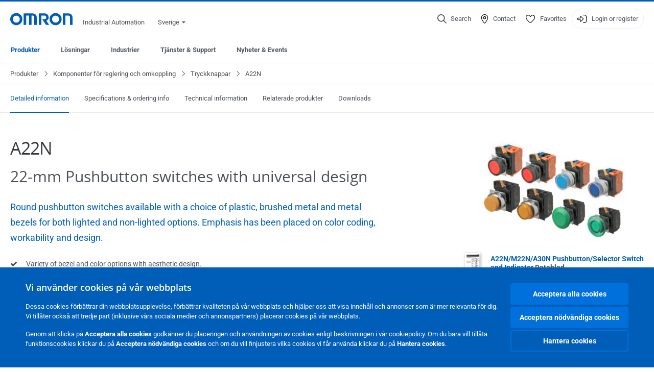

--- FILE ---
content_type: text/html; charset=utf-8
request_url: https://industrial.omron.se/sv/products/a22n
body_size: 31896
content:
<!DOCTYPE html>
<html lang="sv">
<head>
<title>A22N  | OMRON, Sverige</title>
<meta content="not authenticated" name="is_authenticated" />
<meta content="" name="roles" />
<meta content="true" name="enable_tracking_scripts" />
<meta content="[&quot;G-539YY1QKQM&quot;]" name="measurement_id" />
<meta content="true" name="eloqua_tracking_available" />
<meta content="false" name="yandex_tracking_available" />
<meta content="text/html; charset=UTF-8" http-equiv="content-type" />
<meta content="no" http-equiv="imagetoolbar" />
<meta content="IE=edge" http-equiv="X-UA-Compatible" />
<meta content="IAB" name="business_unit" />
<meta content="SE" name="country" />
<meta content="sv" name="language" />
<meta content="web" name="search_resource_type" />
<meta content="initial-scale=1.0,width=device-width" name="viewport" />
<meta content="yes" name="mobile-web-app-capable" />
<meta content="black-translucent" name="apple-mobile-web-app-status-bar-style" />
<meta content="https://industrial.omron.se/sv/products/a22n" property="og:url" />
<meta content="true" name="sentry_reporting" />
<link href="https://industrial.omron.pt/pt/products/a22n" hreflang="pt-PT" rel="alternate" />
<link href="https://industrial.omron.ro/ro/products/a22n" hreflang="ro-RO" rel="alternate" />
<link href="https://industrial.omron.se/sv/products/a22n" hreflang="sv-SE" rel="alternate" />
<link href="https://industrial.omron.com.tr/tr/products/a22n" hreflang="tr-TR" rel="alternate" />
<link href="https://industrial.omron.co.za/en/products/a22n" hreflang="en-ZA" rel="alternate" />
<link href="https://industrial.omron.no/no/products/a22n" hreflang="no-NO" rel="alternate" />
<link href="https://industrial.omron.pl/pl/products/a22n" hreflang="pl-PL" rel="alternate" />
<link href="https://industrial.omron.nl/nl/products/a22n" hreflang="nl-NL" rel="alternate" />
<link href="https://industrial.omron.at/de/products/a22n" hreflang="de-AT" rel="alternate" />
<link href="https://industrial.omron.be/fr/products/a22n" hreflang="fr-BE" rel="alternate" />
<link href="https://industrial.omron.be/nl/products/a22n" hreflang="nl-BE" rel="alternate" />
<link href="https://industrial.omron.ch/de/products/a22n" hreflang="de-CH" rel="alternate" />
<link href="https://industrial.omron.ch/fr/products/a22n" hreflang="fr-CH" rel="alternate" />
<link href="https://industrial.omron.ch/it/products/a22n" hreflang="it-CH" rel="alternate" />
<link href="https://industrial.omron.cz/cs/products/a22n" hreflang="cs-CZ" rel="alternate" />
<link href="https://industrial.omron.de/de/products/a22n" hreflang="de-DE" rel="alternate" />
<link href="https://industrial.omron.dk/da/products/a22n" hreflang="da-DK" rel="alternate" />
<link href="https://industrial.omron.es/es/products/a22n" hreflang="es-ES" rel="alternate" />
<link href="https://industrial.omron.eu/en/products/a22n" hreflang="x-default" rel="alternate" />
<link href="https://industrial.omron.fi/fi/products/a22n" hreflang="fi-FI" rel="alternate" />
<link href="https://industrial.omron.fr/fr/products/a22n" hreflang="fr-FR" rel="alternate" />
<link href="https://industrial.omron.co.uk/en/products/a22n" hreflang="en-GB" rel="alternate" />
<link href="https://industrial.omron.hu/hu/products/a22n" hreflang="hu-HU" rel="alternate" />
<link href="https://industrial.omron.it/it/products/a22n" hreflang="it-IT" rel="alternate" />
<meta content="product-family" name="index_type" />
<meta content="products" name="search_tag" />
<meta content="public" name="security_type" />
<meta content="A22N" name="title" />
<meta content="A22N" property="og:title" />
<meta content="A22N" property="og:description" />
<meta content="https://8z1xg04k.tinifycdn.com/images/a22nn_a22nl_pushbuttons_prod.jpg?resize.method=scale&amp;resize.width=1920" property="og:image" />

<link href="/images/favicon.ico" rel="shortcut icon" type="image/ico" />
<link href="https://industrial.omron.se/sv/products/a22n" rel="canonical" />
<link rel="stylesheet" href="/assets/application-2b4908b4b7c475ef6b79530a4bb08656dab1d8038580ce75935ca6e808bc6ec3.css" />
<link rel="stylesheet" href="/assets/print-3cbb8ae239a9a237970c2ef56f9fd27663ec3d4b2c7c9587576cf6583675e041.css" media="print" />

<input name="sitetext_select2_text" type="hidden" value="Select choice" />
<script src="//kit.fontawesome.com/2bfe792556.js" defer="defer" preload="true"></script>
<meta name="csrf-param" content="authenticity_token" />
<meta name="csrf-token" content="28P2vIcUiJZ57ZoA5Fuv9GM25JG03dMjpYZBwZc027OiQOUP2UMpRPgDMqZdL6h_eG8_WtyFwlNNpJw1LR7I4A" />
<script type="application/ld+json">
[{"@context":"http://schema.org","@type":"Organization","name":"Omron Europe B.V.","logo":"https://industrial.omron.eu/images/omron-logo.svg","url":"https://omron.eu"},{"@context":"http://schema.org","@type":"WebPage","primaryImageOfPage":"https://8z1xg04k.tinifycdn.com/images/a22nn_a22nl_pushbuttons_prod.jpg","maintainer":{"@type":"Organization","name":"Voormedia B.V.","url":"https://voormedia.com/"},"copyrightHolder":{"@type":"Organization","name":"Omron Europe B.V."}}]
</script>
</head>

<body class="catalogue  wider">




<!-- indexoff --><!-- googleoff: all --><div class="mfp-hide" id="login_modal">
<div class="login-form">
<h3>Login</h3>
<form action="https://industrial.omron.se/sv/api/users/login_attempts" class="login no-labels no-tracking" data-checkurl="/sv/api/users/login_checks" data-customsubmit="true" data-validation="true" method="POST">
<div class="with-padding-top">
<span class="hidden" data-label="required-field-error">[field] är ett obligatorisk fält</span>
<span class="hidden" data-label="invalid-email-error">Du har skrivit in en ogiltig e-postadress</span>
<input name="lt" type="hidden" />
<input name="execution" type="hidden" />
<input name="_eventId" type="hidden" value="submit" />
<input name="step" type="hidden" value="1" />
<fieldset class="email required" data-field-element-name="emailAddress" data-field-name="Email address">
<label class="required">Email address</label>
<input autocomplete="email" data-placeholder="Email address" data-type="email" name="emailAddress" type="email" value="" />
<p class="notification error">
Email error notification
</p>

</fieldset>
<fieldset class="password required" data-field-element-name="password" data-field-name="Password">
<label class="required">Password</label>
<input autocomplete="current-password" data-placeholder="Password" name="password" type="password" />
<p class="notification password-length error">
<span class="password-length">
Please use more than 6 characters.
</span>
<span class="password-reset">
Forgot your password? Click
<a href="#">here to reset.</a>
</span>
</p>

</fieldset>

<p>
<a class="password-reset" href="/sv/accounts/password_changes/new">Forgot password?</a>
</p>
<fieldset class="submit">
<button class="blue" name="submit_button" type="submit">
<label class="loading">
<div class="loading-spinner"></div>
<span>Log in</span>
</label>
</button>
</fieldset>
<div class="g-recaptcha" data-sitekey="6LftZ3IUAAAAAOktd3GEjmlrygFEknTRq_IZFwYm"></div>

</div>
<div class="account-options">
<p class="new-account">
<div class="with-padding-bottom">
Ny hos OMRON?
<a class="create-account" href="/sv/register">Skapa ett inloggningskonto
<i class="fa-solid fa-arrow-right"></i>
</a></div>
</p>
</div>
</form>
<div class="form-result">
<div class="with-padding-sides">
<p class="success"></p>
<p class="failure">Vi har tekniska problem. Din formulär har inte varit framgångsrik. Vi ber om ursäkt och försök igen senare.</p>
</div>
</div>


</div>
<form id="account-expired" class="send-verify-email sliding-verification-form hidden" action="/sv/accounts/verify" accept-charset="UTF-8" data-remote="true" method="post"><input type="hidden" name="authenticity_token" value="Z7rUpenhpy_wVBN5jqAc8-Qn8hVjbxK5eXEc7BN8iBYCQjtl-tB2_JkqzhnPEAP9pPyGZ6IHjJbLl-V7j4tI2g" autocomplete="off" /><input class="email-field" name="email" type="hidden" value="" />
<h3>Your account expired</h3>
<p>To regain access please verify your email address and reactivate your account.</p>
<button class="blue icon" type="submit">
<span>
<i class="normal icon-email-envelope"></i>
<i class="success icon-check"></i>
</span>
<span class="label" data-success="Verification email sent">Send me a verification email</span>
</button>
<div class="error">An error occurred, please try again later. If that doesn&#39;t work either, please contact your Omron contact.</div>
<a class="different-credentials" id="different-credentials">
<i class="icon-angle-right"></i>
<span>or login using different credentials</span>
</a>
</form></div>
<!-- googleon: all --><!-- indexon -->
<!-- indexoff --><!-- googleoff: all --><div class="mfp-hide" id="register_modal">
<h2>Register</h2>
<form class="register no-labels no-tracking" id="popup_register_form" data-validation="true" data-post-submit-modal="registered_modal" data-hide-on-success="false" data-analytics-url="/sv/products/a22n/register" action="/sv/accounts" accept-charset="UTF-8" method="post"><input type="hidden" name="authenticity_token" value="pxsH8BGY12AtnVj6HNXobJDUbq7Qu3-qTpBELb0Kc5_O31eLrfVxC0v-xoK0BJufKHy2JF9LojLL1Yz1OJ_OTA" autocomplete="off" /><span class="hidden" data-label="required-field-error">[field] är ett obligatorisk fält</span>
<span class="hidden" data-label="invalid-email-error">Du har skrivit in en ogiltig e-postadress</span>
<input name="content_url" type="hidden" value="/sv/products/a22n" />
<input class="default-interest-area" name="interest_area" type="hidden" />
<input name="access_url" type="hidden" value="/sv/products/a22n" />
<input name="referrer" type="hidden" value="tcm:466-64263" />
<input name="step" type="hidden" value="1" />
<span class="hidden" data-label="required-field-error">[field] är ett obligatorisk fält</span>
<span class="hidden" data-label="invalid-email-error">Du har skrivit in en ogiltig e-postadress</span>
<fieldset class="text required" data-field-element-name="form_field[firstname]" data-field-name="Name">
<label class="required">Name</label>
<input data-placeholder="Name" name="form_field[firstname]" title="Name" type="text" value="" />
<p class="notification error">
Text error notification
</p>

</fieldset>
<fieldset class="text required" data-field-element-name="form_field[lastname]" data-field-name="Surname">
<label class="required">Surname</label>
<input data-placeholder="Surname" name="form_field[lastname]" title="Surname" type="text" value="" />
<p class="notification error">
Text error notification
</p>

</fieldset>
<fieldset class="email required" data-field-element-name="form_field[email_address]" data-field-name="Email address">
<label class="required">Email address</label>
<input autocomplete="email" data-placeholder="Email address" data-type="email" name="form_field[email_address]" type="email" value="" />
<p class="notification error">
Email error notification
</p>

</fieldset>
<fieldset class="checkbox required" data-field-element-name="form_field[accept_privacy_policy]" data-field-name="I agree to the Sekretesspolicy">
<label class="checkbox required">
<input name="form_field[accept_privacy_policy]" type="checkbox" />
<span>I agree to the <a href="/sv/misc/privacy-policy">Sekretesspolicy</a></span>
</label>
<p class="notification error">
Checkbox error notification
</p>

</fieldset>
<fieldset class="checkbox" data-field-element-name="form_field[subscribe_to_enews]" data-field-name="Receive product information and technologies by e-mail">
<label class="checkbox">
<input name="form_field[subscribe_to_enews]" type="checkbox" />
<span>Receive product information and technologies by e-mail</span>
</label>
<p class="notification error">
Checkbox error notification
</p>

</fieldset>

<fieldset class="submit">
<button class="blue" name="submit_button" type="submit">
<label class="loading">
<div class="loading-spinner"></div>
<span>Register</span>
</label>
</button>
</fieldset>
<div class="g-recaptcha" data-sitekey="6LftZ3IUAAAAAOktd3GEjmlrygFEknTRq_IZFwYm"></div>

</form><div class="form-result">
<div class="with-padding-sides">
<p class="success"></p>
<p class="failure">Vi har tekniska problem. Din formulär har inte varit framgångsrik. Vi ber om ursäkt och försök igen senare.</p>
</div>
</div>


</div>
<!-- googleon: all --><!-- indexon -->
<!-- indexoff --><!-- googleoff: all --><div class="mfp-hide" id="registered_modal">
<h4>
Thank you for registering
</h4>
<p>
An email to complete your account has been sent to
<strong class="email"></strong>
</p>
<a class="closemodal" href="#">Return to the website</a>
</div>
<!-- googleon: all --><!-- indexon -->
<!-- indexoff --><!-- googleoff: all --><div class="mfp-hide" id="direct_access_modal">
<h2>get direct access</h2>
<p>Fill in your details below and get direct access to content on this page</p>
<form class="register no-labels no-tracking" id="direct_access_form" data-validation="true" data-post-submit-modal="direct_access_granted_modal" data-hide-on-success="false" data-analytics-url="/sv/products/a22n/register" action="/sv/accounts" accept-charset="UTF-8" method="post"><input type="hidden" name="authenticity_token" value="VxnrXNQiqaPWBErXL0TMzExWkSqfeogCZzRur52Uxf4-3bsnaE8PyLBn1K-Hlb8_9P5JoBCKVZricaZ3GAF4LQ" autocomplete="off" /><span class="hidden" data-label="required-field-error">[field] är ett obligatorisk fält</span>
<span class="hidden" data-label="invalid-email-error">Du har skrivit in en ogiltig e-postadress</span>
<input name="content_url" type="hidden" value="/sv/products/a22n" />
<input class="default-interest-area" name="interest_area" type="hidden" />
<input name="access_url" type="hidden" value="/sv/products/a22n" />
<input name="referrer" type="hidden" value="tcm:466-64263" />
<input name="step" type="hidden" value="1" />
<input name="page_title" type="hidden" value="A22N" />
<span class="hidden" data-label="required-field-error">[field] är ett obligatorisk fält</span>
<span class="hidden" data-label="invalid-email-error">Du har skrivit in en ogiltig e-postadress</span>
<fieldset class="text required" data-field-element-name="form_field[firstname]" data-field-name="Name">
<label class="required">Name</label>
<input data-placeholder="Name" name="form_field[firstname]" title="Name" type="text" value="" />
<p class="notification error">
Text error notification
</p>

</fieldset>
<fieldset class="text required" data-field-element-name="form_field[lastname]" data-field-name="Surname">
<label class="required">Surname</label>
<input data-placeholder="Surname" name="form_field[lastname]" title="Surname" type="text" value="" />
<p class="notification error">
Text error notification
</p>

</fieldset>
<fieldset class="email required" data-field-element-name="form_field[email_address]" data-field-name="Email address">
<label class="required">Email address</label>
<input autocomplete="email" data-placeholder="Email address" data-type="email" name="form_field[email_address]" type="email" value="" />
<p class="notification error">
Email error notification
</p>

</fieldset>
<fieldset class="checkbox required" data-field-element-name="form_field[accept_privacy_policy]" data-field-name="I agree to the Sekretesspolicy">
<label class="checkbox required">
<input name="form_field[accept_privacy_policy]" type="checkbox" />
<span>I agree to the <a href="/sv/misc/privacy-policy">Sekretesspolicy</a></span>
</label>
<p class="notification error">
Checkbox error notification
</p>

</fieldset>
<fieldset class="checkbox" data-field-element-name="form_field[subscribe_to_enews]" data-field-name="Receive product information and technologies by e-mail">
<label class="checkbox">
<input name="form_field[subscribe_to_enews]" type="checkbox" />
<span>Receive product information and technologies by e-mail</span>
</label>
<p class="notification error">
Checkbox error notification
</p>

</fieldset>

<fieldset class="submit">
<button class="blue" name="submit_button" type="submit">
<label class="loading">
<div class="loading-spinner"></div>
<span>get direct access</span>
</label>
</button>
</fieldset>
<div class="g-recaptcha" data-sitekey="6LftZ3IUAAAAAOktd3GEjmlrygFEknTRq_IZFwYm"></div>

</form><div class="form-result">
<div class="with-padding-sides">
<p class="success"></p>
<p class="failure">Vi har tekniska problem. Din formulär har inte varit framgångsrik. Vi ber om ursäkt och försök igen senare.</p>
</div>
</div>


</div>
<!-- googleon: all --><!-- indexon -->
<!-- indexoff --><!-- googleoff: all --><div class="mfp-hide" id="direct_access_granted_modal">
<h4>
Thank you for your interest
</h4>
<p>
You now have access to
A22N
</p>
<p>
A confirmation email has been sent to 
<strong class="email"></strong>
</p>
<a class="closemodal" href="#">Continue to page </a>
</div>
<!-- googleon: all --><!-- indexon -->
<!-- indexoff --><!-- googleoff: all --><div class="mfp-hide" id="login_or_direct_access_modal">
<!-- indexoff --><!-- googleoff: index --><p>
<strong>
Please <a class="login" href="#login_modal">log in</a> or <a class="direct_access" href="#direct_access_modal">get direct access</a> to download this document 
</strong>
</p>
<!-- googleon: index --><!-- indexon -->
</div>
<!-- googleon: all --><!-- indexon -->
<div class="wrapper">
<header class="siteheader" id="siteheader">
<div class="page-width">
<!-- indexoff --><!-- googleoff: all --><div class="siteinfo" data-eloqua="true"></div>
<div class="global">
<div class="website-information">
<div class="logo">
<a href="/sv/home"><img width="122" height="25" alt="Omron logo" onerror="this.src=&#39;/images/omron-logo.png&#39;; this.onerror=null;" src="/images/omron-logo.svg" />
</a><span>Industrial Automation</span>
</div>
<div class="mobile-icons">
<search-button props-json="{&quot;searchEndpoint&quot;:&quot;/sv/search&quot;,&quot;translations&quot;:{&quot;search&quot;:&quot;Search&quot;,&quot;all_search_results_for&quot;:&quot;All search results for&quot;,&quot;searching&quot;:&quot;Searching&quot;,&quot;no_results&quot;:&quot;No results.&quot;}}"></search-button>
<a class="mobilemenu"><i class="fal fa-bars"></i></a>
</div>
<div class="countryselection">
<span class="with-arrow">
<span class="flag flag-se"></span>
<span class="country">
Sverige
</span>
<span class="icon-caret-down-two"></span>
</span>
<div class="countrylist">
<header>
<h4>Country Selector</h4><a class="active" data-tab="europe">Europe</a><a data-tab="africa">Africa / Middle East</a><a data-tab="asia">Asia / Pacific</a><a data-tab="china">Greater China</a><a data-tab="japan">Japan / Korea</a><a data-tab="americas">Americas</a></header>
<div class="continent active" id="europe">
<ul>
<li class="continent">
<strong>Europe</strong>
</li>
<li>
<a href="https://industrial.omron.eu/en/products/a22n"><span class="flag flag-eu"></span>Europe
</a>
</li>
<li>
<a href="https://industrial.omron.at/de/products/a22n"><span class="flag flag-at"></span>Austria
</a>
</li>
<li>
<a href="https://industrial.omron.be/nl/products/a22n"><span class="flag flag-be"></span>Belgium
</a>
<div class="languageswitch">
<a class="" href="https://industrial.omron.be/nl/products/a22n">nl</a>
<a class="" href="https://industrial.omron.be/fr/products/a22n">fr</a>
</div>
</li>
<li>
<a href="https://industrial.omron.cz/cs/products/a22n"><span class="flag flag-cz"></span>Czech Republic
</a>
</li>
<li>
<a href="https://industrial.omron.dk/da/products/a22n"><span class="flag flag-dk"></span>Denmark
</a>
</li>
<li>
<a href="https://industrial.omron.fi/fi/products/a22n"><span class="flag flag-fi"></span>Finland
</a>
</li>
<li>
<a href="https://industrial.omron.fr/fr/products/a22n"><span class="flag flag-fr"></span>France
</a>
</li>
<li>
<a href="https://industrial.omron.de/de/products/a22n"><span class="flag flag-de"></span>Germany
</a>
</li>
<li>
<a href="https://industrial.omron.hu/hu/products/a22n"><span class="flag flag-hu"></span>Hungary
</a>
</li>
</ul>
<ul>
<li>
<a href="https://industrial.omron.it/it/products/a22n"><span class="flag flag-it"></span>Italy
</a>
</li>
<li>
<a href="https://industrial.omron.nl/nl/products/a22n"><span class="flag flag-nl"></span>Netherlands
</a>
</li>
<li>
<a href="https://industrial.omron.no/no/products/a22n"><span class="flag flag-no"></span>Norway
</a>
</li>
<li>
<a href="https://industrial.omron.pl/pl/products/a22n"><span class="flag flag-pl"></span>Poland
</a>
</li>
<li>
<a href="https://industrial.omron.pt/pt/products/a22n"><span class="flag flag-pt"></span>Portugal
</a>
</li>
<li>
<a href="https://industrial.omron.ro/ro/products/a22n"><span class="flag flag-ro"></span>Romania
</a>
</li>
<li>
<a href="https://industrial.omron.es/es/products/a22n"><span class="flag flag-es"></span>Spain
</a>
</li>
<li>
<a href="https://industrial.omron.se/sv/products/a22n"><span class="flag flag-se"></span>Sweden
</a>
</li>
</ul>
<ul>
<li>
<a href="https://industrial.omron.ch/de/products/a22n"><span class="flag flag-ch"></span>Switzerland
</a>
<div class="languageswitch">
<a class="" href="https://industrial.omron.ch/it/products/a22n">it</a>
<a class="" href="https://industrial.omron.ch/de/products/a22n">de</a>
<a class="" href="https://industrial.omron.ch/fr/products/a22n">fr</a>
</div>
</li>
<li>
<a href="https://industrial.omron.com.tr/tr/products/a22n"><span class="flag flag-tr"></span>Turkey
</a>
</li>
<li>
<a href="https://industrial.omron.co.uk/en/products/a22n"><span class="flag flag-gb"></span>United Kingdom
</a>
</li>
</ul>
</div>
<div class="continent" id="africa">
<ul>
<li class="continent">
<strong>Africa / Middle East</strong>
</li>
<li>
<a href="https://industrial.omron.co.za/en/products/a22n"><span class="flag flag-za"></span>South Africa
</a>
</li>
</ul>
<ul>
<li>
<a href="https://industrial.omron.eu/en/products/a22n"><span class="flag flag-eu"></span>Omron Europe
</a>
</li>
</ul>
</div>
<div class="continent" id="asia">
<ul>
<li class="continent">
<strong>Asia / Pacific</strong>
</li>
<li>
<a href="http://www.omron.com.au"><span class="flag flag-au"></span>Australia
</a>
</li>
<li>
<a href="http://www.omron-ap.co.in"><span class="flag flag-in"></span>India
</a>
</li>
<li>
<a href="http://www.omron.co.id"><span class="flag flag-id"></span>Indonesia
</a>
</li>
</ul>
<ul>
<li>
<a href="http://www.omron-ap.com.my"><span class="flag flag-my"></span>Malaysia
</a>
</li>
<li>
<a href="http://www.omron-ap.co.nz"><span class="flag flag-nz"></span>New Zealand
</a>
</li>
<li>
<a href="http://www.omron-ap.com.ph"><span class="flag flag-ph"></span>Philippines
</a>
</li>
</ul>
<ul>
<li>
<a href="http://www.omron-ap.com"><span class="flag flag-sg"></span>Singapore
</a>
</li>
<li>
<a href="http://www.omron-ap.co.th"><span class="flag flag-th"></span>Thailand
</a>
</li>
<li>
<a href="http://www.omron.com.vn"><span class="flag flag-vn"></span>Vietnam
</a>
</li>
</ul>
</div>
<div class="continent" id="china">
<ul>
<li class="continent">
<strong>Greater China</strong>
</li>
<li>
<a href="http://www.fa.omron.com.cn"><span class="flag flag-cn"></span>China
</a>
</li>
</ul>
<ul>
<li>
<a href="http://www.omron.com.tw"><span class="flag flag-tw"></span>Taiwan
</a>
</li>
</ul>
</div>
<div class="continent" id="japan">
<ul>
<li class="continent">
<strong>Japan / Korea</strong>
</li>
<li>
<a href="http://www.fa.omron.co.jp"><span class="flag flag-jp"></span>Japan
</a>
</li>
</ul>
<ul>
<li>
<a href="http://www.ia.omron.co.kr"><span class="flag flag-kr"></span>Korea
</a>
</li>
</ul>
</div>
<div class="continent" id="americas">
<ul>
<li class="continent">
<strong>Americas</strong>
</li>
<li class="subcontinent">
<strong>North America</strong>
</li>
<li>
<a href="https://industrial.omron.ca"><span class="flag flag-ca"></span>Canada
</a>
<div class="languageswitch">
<a class="" href="https://industrial.omron.ca/en/home">en</a>
<a class="" href="https://industrial.omron.ca/fr/home">fr</a>
</div>
</li>
<li>
<a href="https://industrial.omron.us"><span class="flag flag-us"></span>United States
</a>
<div class="languageswitch">
<a class="" href="https://industrial.omron.us/en/home">en</a>
<a class="" href="https://industrial.omron.us/es/home">es</a>
</div>
</li>
</ul>
<ul class="extended">
<li class="subcontinent">
<strong>Central and South America</strong>
</li>
<li>
<a href="https://automation.omron.com/pt/br/"><span class="flag flag-br"></span>Brazil
</a>
</li>
<li>
<a href="https://industrial.omron.mx"><span class="flag flag-mx"></span>Mexico / Latin America
</a>
<div class="languageswitch">
<a class="" href="https://industrial.omron.mx/es/home">es</a>
<a class="" href="https://industrial.omron.mx/en/home">en</a>
</div>
</li>
</ul>
</div>
<footer>
Visit our international website
<a class="external" href="http://www.ia.omron.com" rel="noopener" target="_blank">Omron IAB global</a>
</footer>
</div>

</div>

</div>
<div class="user-navigation">
<div aria-label="Search" class="icon-container search">
<search-button props-json="{&quot;searchEndpoint&quot;:&quot;/sv/search&quot;,&quot;translations&quot;:{&quot;search&quot;:&quot;Search&quot;,&quot;all_search_results_for&quot;:&quot;All search results for&quot;,&quot;searching&quot;:&quot;Searching&quot;,&quot;no_results&quot;:&quot;No results.&quot;}}">
<button aria-label="Open search" class="search-button-fallback">
<svg viewBox="0 0 512 512" xmlns="http://www.w3.org/2000/svg">
<path d="M384 208a176 176 0 1 0 -352 0 176 176 0 1 0 352 0zM343.3 366C307 397.2 259.7 416 208 416 93.1 416 0 322.9 0 208S93.1 0 208 0 416 93.1 416 208c0 51.7-18.8 99-50 135.3L507.3 484.7c6.2 6.2 6.2 16.4 0 22.6s-16.4 6.2-22.6 0L343.3 366z"></path>
</svg>
<span class="search-button-text">Search</span>
</button>
</search-button>
</div>
<div aria-label="Contact" class="icon-container">
<a href="/sv/contact"><svg viewBox="0 0 384 512" xmlns="http://www.w3.org/2000/svg">
<path d="M32 188.6C32 102.6 103.1 32 192 32s160 70.6 160 156.6c0 50.3-25.9 109.4-61.4 165.6-34 53.8-74 100.5-98.6 127.4-24.6-26.9-64.6-73.7-98.6-127.4-35.5-56.2-61.4-115.3-61.4-165.6zM192 0C86 0 0 84.4 0 188.6 0 307.9 120.2 450.9 170.4 505.4 182.2 518.2 201.8 518.2 213.6 505.4 263.8 450.9 384 307.9 384 188.6 384 84.4 298 0 192 0zm48 192a48 48 0 1 1 -96 0 48 48 0 1 1 96 0zm-48-80a80 80 0 1 0 0 160 80 80 0 1 0 0-160z"></path>
</svg>
<span class="icon-label">Contact</span>
</a></div>
<div aria-label="Favorites" class="icon-container">
<a href="/sv/my-lists"><svg viewBox="0 0 512 512" xmlns="http://www.w3.org/2000/svg">
<path d="M378.9 64c-32.4 0-62.9 15.6-81.9 41.9l-28 38.7c-3 4.2-7.8 6.6-13 6.6s-10-2.5-13-6.6l-28-38.7 0 0c-19-26.3-49.5-41.9-81.9-41.9-55.9 0-101.1 45.3-101.1 101.1 0 55 34.4 107.1 71.8 152.5 42.1 51.2 93.4 96 128.5 122.9 6.2 4.8 14.4 7.5 23.7 7.5s17.4-2.7 23.7-7.5c35.1-26.8 86.4-71.7 128.5-122.9 37.3-45.4 71.8-97.5 71.8-152.5 0-55.9-45.3-101.1-101.1-101.1zM271 87.1c25-34.6 65.2-55.1 107.9-55.1 73.5 0 133.1 59.6 133.1 133.1 0 67.4-41.6 127.3-79.1 172.8-44.1 53.6-97.3 100.1-133.8 127.9-12.4 9.4-27.6 14.1-43.1 14.1s-30.8-4.6-43.1-14.1C176.4 438 123.2 391.5 79.1 338 41.6 292.4 0 232.5 0 165.1 0 91.6 59.6 32 133.1 32 175.8 32 216 52.5 241 87.1l15 20.7 15-20.7z"></path>
</svg>
<span class="icon-label">Favorites</span>
</a></div>
<div aria-label="Login or register" class="icon-container desktop-login" id="authentication_dialog">
<a>
<svg viewBox="0 0 512 512" xmlns="http://www.w3.org/2000/svg">
<path d="M201 95L345 239c9.4 9.4 9.4 24.6 0 33.9L201 417c-6.9 6.9-17.2 8.9-26.2 5.2S160 409.7 160 400l0-80-112 0c-26.5 0-48-21.5-48-48l0-32c0-26.5 21.5-48 48-48l112 0 0-80c0-9.7 5.8-18.5 14.8-22.2S194.1 88.2 201 95zm-9 285.7L316.7 256 192 131.3 192 208c0 8.8-7.2 16-16 16L48 224c-8.8 0-16 7.2-16 16l0 32c0 8.8 7.2 16 16 16l128 0c8.8 0 16 7.2 16 16l0 76.7zM336 448l80 0c35.3 0 64-28.7 64-64l0-256c0-35.3-28.7-64-64-64l-80 0c-8.8 0-16-7.2-16-16s7.2-16 16-16l80 0c53 0 96 43 96 96l0 256c0 53-43 96-96 96l-80 0c-8.8 0-16-7.2-16-16s7.2-16 16-16z"></path>
</svg>
<span class="icon-label">Login or register</span>
</a>
<div id="authentication-modal">
<div class="popup-shadow"></div>
<div class="form-slider">
<form class="send-verify-email sliding-verification-form hidden" action="/sv/accounts/verify" accept-charset="UTF-8" data-remote="true" method="post"><input type="hidden" name="authenticity_token" value="-N7kyAFUkDFDdn022PSgs_DGe0HKc1EGzAgBbjukABmdJgsIEmVB4ioIoFaZRL-9sB0PMwsbzyl-7vj5p1PA1Q" autocomplete="off" /><div class="with-padding-top">
<input class="email-field" name="email" type="hidden" value="" />
<span class="expired-locked-title">
<h2>Your account expired</h2>
<i class="fas fa-hourglass-end"></i>
<p></p>
</span>
<p>To regain access please verify your email address and reactivate your account.</p>
<button class="blue icon" type="submit">
<span>
<i class="normal icon-email-envelope"></i>
<i class="success icon-check"></i>
</span>
<span class="label" data-success="Verification email sent">Send me a verification email</span>
</button>
<div class="error">An error occurred, please try again later. If that doesn&#39;t work either, please contact your Omron contact.</div>
</div>
<a class="different-credentials">
<div class="with-padding-bottom">
<i class="fas fa-angle-left"></i>
<span>or login using different credentials</span>
</div>
</a>
</form><form class="locked-account sliding-verification-form hidden" action="/sv/accounts/password_changes" accept-charset="UTF-8" data-remote="true" method="post"><input type="hidden" name="authenticity_token" value="kQ81jmIY-53QAZqTXvByUPmlix0TSUaRSRbxzWGw5h9hVDCZUA7IpjdYZk3IQGYvFzHIWyfsQDGLhWLfGp3mjg" autocomplete="off" /><div class="with-padding-top">
<input class="email-field" name="email" type="hidden" value="" />
<span class="expired-locked-title">
<h3>Locked account</h3>
<i class="fas fa-lock"></i>
<p></p>
</span>
<p>Your account has been locked due to multiple incorrect password attempts.</p>
<p>Please reset your password to regain access to your account</p>
<button class="blue icon" type="submit">
<span>
<i class="normal icon-email-envelope"></i>
<i class="success icon-check"></i>
</span>
<span class="label" data-success="Password reset email sent">Reset your password</span>
</button>
<div class="error">An error occurred, please try again later. If that doesn&#39;t work either, please contact your Omron contact.</div>
</div>
<a class="different-credentials">
<div class="with-padding-bottom">
<i class="fas fa-angle-left"></i>
<span>or login using different credentials</span>
</div>
</a>
</form>
<form class="compliant-password sliding-verification-form hidden" action="/sv/accounts/password_changes" accept-charset="UTF-8" data-remote="true" method="post"><input type="hidden" name="authenticity_token" value="rMUzNHtD0OX-hM75ERk32xf0RUYDeKx6efFCusjwRkdcnjYjSVXj3hndMieHqSOk-WAGADfdqtq7YtGos91G1g" autocomplete="off" /><div class="with-padding-top">
<input class="email-field" name="email" type="hidden" value="" />
<span class="expired-locked-title">
<h3>Password update required </h3>
<i class="fas fa-key-skeleton"></i>
<p></p>
</span>
<p>Your current password does not meet our new security requirements.</p>
<p>Please update your password to continue accessing your account.</p>
<button class="blue icon" type="submit">
<span>
<i class="normal icon-email-envelope"></i>
<i class="success icon-check"></i>
</span>
<span class="label" data-success="Password reset email sent">Reset your password</span>
</button>
<div class="error">An error occurred, please try again later. If that doesn&#39;t work either, please contact your Omron contact.</div>
</div>
<a class="different-credentials">
<div class="with-padding-bottom">
<i class="fas fa-angle-left"></i>
<span>or login using different credentials</span>
</div>
</a>
</form>
<div class="login-form">
<form action="https://industrial.omron.se/sv/api/users/login_attempts" class="login no-labels no-tracking" data-checkurl="/sv/api/users/login_checks" data-customsubmit="true" data-redirect="https://industrial.omron.se/sv/products/a22n" data-validation="true" method="POST">
<div class="with-padding-top">
<span class="hidden" data-label="required-field-error">[field] är ett obligatorisk fält</span>
<span class="hidden" data-label="invalid-email-error">Du har skrivit in en ogiltig e-postadress</span>
<input name="lt" type="hidden" />
<input name="execution" type="hidden" />
<input name="_eventId" type="hidden" value="submit" />
<input name="step" type="hidden" value="1" />
<fieldset class="email required" data-field-element-name="emailAddress" data-field-name="Email address">
<label class="required">Email address</label>
<input autocomplete="email" data-placeholder="Email address" data-type="email" name="emailAddress" type="email" value="" />
<p class="notification error">
Email error notification
</p>

</fieldset>
<fieldset class="password required" data-field-element-name="password" data-field-name="Password">
<label class="required">Password</label>
<input autocomplete="current-password" data-placeholder="Password" name="password" type="password" />
<p class="notification password-length error">
<span class="password-length">
Please use more than 6 characters.
</span>
<span class="password-reset">
Forgot your password? Click
<a href="#">here to reset.</a>
</span>
</p>

</fieldset>

<p>
<a class="password-reset" href="/sv/accounts/password_changes/new">Forgot password?</a>
</p>
<fieldset class="submit">
<button class="blue" name="submit_button" type="submit">
<label class="loading">
<div class="loading-spinner"></div>
<span>Log in</span>
</label>
</button>
</fieldset>
<div class="g-recaptcha" data-sitekey="6LftZ3IUAAAAAOktd3GEjmlrygFEknTRq_IZFwYm"></div>

</div>
<div class="account-options">
<p class="new-account">
<div class="with-padding-bottom">
Ny hos OMRON?
<a class="create-account" href="/sv/register">Skapa ett inloggningskonto
<i class="fa-solid fa-arrow-right"></i>
</a></div>
</p>
</div>
</form>
<div class="form-result">
<div class="with-padding-sides">
<p class="success"></p>
<p class="failure">Vi har tekniska problem. Din formulär har inte varit framgångsrik. Vi ber om ursäkt och försök igen senare.</p>
</div>
</div>


</div>
</div>
</div>
</div>
<div aria-label="Login or register" class="icon-container login-mobile">
<a href="/sv/login"><svg viewBox="0 0 512 512" xmlns="http://www.w3.org/2000/svg">
<path d="M201 95L345 239c9.4 9.4 9.4 24.6 0 33.9L201 417c-6.9 6.9-17.2 8.9-26.2 5.2S160 409.7 160 400l0-80-112 0c-26.5 0-48-21.5-48-48l0-32c0-26.5 21.5-48 48-48l112 0 0-80c0-9.7 5.8-18.5 14.8-22.2S194.1 88.2 201 95zm-9 285.7L316.7 256 192 131.3 192 208c0 8.8-7.2 16-16 16L48 224c-8.8 0-16 7.2-16 16l0 32c0 8.8 7.2 16 16 16l128 0c8.8 0 16 7.2 16 16l0 76.7zM336 448l80 0c35.3 0 64-28.7 64-64l0-256c0-35.3-28.7-64-64-64l-80 0c-8.8 0-16-7.2-16-16s7.2-16 16-16l80 0c53 0 96 43 96 96l0 256c0 53-43 96-96 96l-80 0c-8.8 0-16-7.2-16-16s7.2-16 16-16z"></path>
</svg>
<span class="icon-label">Login or register</span>
</a></div>
</div>
</div>
<!-- googleon: all --><!-- indexon -->
</div>
</header>
<!-- indexoff --><!-- googleoff: all --><nav class="main separated-navigation">
<div class="page-width">
<div class="menu-head">
<div class="menu-return"></div>
<div class="menu-head-title">
Meny
</div>
<div class="close">
<div class="close-button"><i class="fal fa-times"></i></div>
</div>
</div>
<ul class="main-navigation">
<li class="countryselection-mobile">
<div class="country">Land</div>
<div class="country-select">
Sverige
<i class="fas fa-caret-down"></i>
</div>
</li>
<li class="country-overview">
<div class="countrylist">
<header>
<h4>Country Selector</h4><a class="active" data-tab="europe">Europe</a><a data-tab="africa">Africa / Middle East</a><a data-tab="asia">Asia / Pacific</a><a data-tab="china">Greater China</a><a data-tab="japan">Japan / Korea</a><a data-tab="americas">Americas</a></header>
<div class="continent active" id="europe">
<ul>
<li class="continent">
<strong>Europe</strong>
</li>
<li>
<a href="https://industrial.omron.eu/en/products/a22n"><span class="flag flag-eu"></span>Europe
</a>
</li>
<li>
<a href="https://industrial.omron.at/de/products/a22n"><span class="flag flag-at"></span>Austria
</a>
</li>
<li>
<a href="https://industrial.omron.be/nl/products/a22n"><span class="flag flag-be"></span>Belgium
</a>
<div class="languageswitch">
<a class="" href="https://industrial.omron.be/nl/products/a22n">nl</a>
<a class="" href="https://industrial.omron.be/fr/products/a22n">fr</a>
</div>
</li>
<li>
<a href="https://industrial.omron.cz/cs/products/a22n"><span class="flag flag-cz"></span>Czech Republic
</a>
</li>
<li>
<a href="https://industrial.omron.dk/da/products/a22n"><span class="flag flag-dk"></span>Denmark
</a>
</li>
<li>
<a href="https://industrial.omron.fi/fi/products/a22n"><span class="flag flag-fi"></span>Finland
</a>
</li>
<li>
<a href="https://industrial.omron.fr/fr/products/a22n"><span class="flag flag-fr"></span>France
</a>
</li>
<li>
<a href="https://industrial.omron.de/de/products/a22n"><span class="flag flag-de"></span>Germany
</a>
</li>
<li>
<a href="https://industrial.omron.hu/hu/products/a22n"><span class="flag flag-hu"></span>Hungary
</a>
</li>
</ul>
<ul>
<li>
<a href="https://industrial.omron.it/it/products/a22n"><span class="flag flag-it"></span>Italy
</a>
</li>
<li>
<a href="https://industrial.omron.nl/nl/products/a22n"><span class="flag flag-nl"></span>Netherlands
</a>
</li>
<li>
<a href="https://industrial.omron.no/no/products/a22n"><span class="flag flag-no"></span>Norway
</a>
</li>
<li>
<a href="https://industrial.omron.pl/pl/products/a22n"><span class="flag flag-pl"></span>Poland
</a>
</li>
<li>
<a href="https://industrial.omron.pt/pt/products/a22n"><span class="flag flag-pt"></span>Portugal
</a>
</li>
<li>
<a href="https://industrial.omron.ro/ro/products/a22n"><span class="flag flag-ro"></span>Romania
</a>
</li>
<li>
<a href="https://industrial.omron.es/es/products/a22n"><span class="flag flag-es"></span>Spain
</a>
</li>
<li>
<a href="https://industrial.omron.se/sv/products/a22n"><span class="flag flag-se"></span>Sweden
</a>
</li>
</ul>
<ul>
<li>
<a href="https://industrial.omron.ch/de/products/a22n"><span class="flag flag-ch"></span>Switzerland
</a>
<div class="languageswitch">
<a class="" href="https://industrial.omron.ch/it/products/a22n">it</a>
<a class="" href="https://industrial.omron.ch/de/products/a22n">de</a>
<a class="" href="https://industrial.omron.ch/fr/products/a22n">fr</a>
</div>
</li>
<li>
<a href="https://industrial.omron.com.tr/tr/products/a22n"><span class="flag flag-tr"></span>Turkey
</a>
</li>
<li>
<a href="https://industrial.omron.co.uk/en/products/a22n"><span class="flag flag-gb"></span>United Kingdom
</a>
</li>
</ul>
</div>
<div class="continent" id="africa">
<ul>
<li class="continent">
<strong>Africa / Middle East</strong>
</li>
<li>
<a href="https://industrial.omron.co.za/en/products/a22n"><span class="flag flag-za"></span>South Africa
</a>
</li>
</ul>
<ul>
<li>
<a href="https://industrial.omron.eu/en/products/a22n"><span class="flag flag-eu"></span>Omron Europe
</a>
</li>
</ul>
</div>
<div class="continent" id="asia">
<ul>
<li class="continent">
<strong>Asia / Pacific</strong>
</li>
<li>
<a href="http://www.omron.com.au"><span class="flag flag-au"></span>Australia
</a>
</li>
<li>
<a href="http://www.omron-ap.co.in"><span class="flag flag-in"></span>India
</a>
</li>
<li>
<a href="http://www.omron.co.id"><span class="flag flag-id"></span>Indonesia
</a>
</li>
</ul>
<ul>
<li>
<a href="http://www.omron-ap.com.my"><span class="flag flag-my"></span>Malaysia
</a>
</li>
<li>
<a href="http://www.omron-ap.co.nz"><span class="flag flag-nz"></span>New Zealand
</a>
</li>
<li>
<a href="http://www.omron-ap.com.ph"><span class="flag flag-ph"></span>Philippines
</a>
</li>
</ul>
<ul>
<li>
<a href="http://www.omron-ap.com"><span class="flag flag-sg"></span>Singapore
</a>
</li>
<li>
<a href="http://www.omron-ap.co.th"><span class="flag flag-th"></span>Thailand
</a>
</li>
<li>
<a href="http://www.omron.com.vn"><span class="flag flag-vn"></span>Vietnam
</a>
</li>
</ul>
</div>
<div class="continent" id="china">
<ul>
<li class="continent">
<strong>Greater China</strong>
</li>
<li>
<a href="http://www.fa.omron.com.cn"><span class="flag flag-cn"></span>China
</a>
</li>
</ul>
<ul>
<li>
<a href="http://www.omron.com.tw"><span class="flag flag-tw"></span>Taiwan
</a>
</li>
</ul>
</div>
<div class="continent" id="japan">
<ul>
<li class="continent">
<strong>Japan / Korea</strong>
</li>
<li>
<a href="http://www.fa.omron.co.jp"><span class="flag flag-jp"></span>Japan
</a>
</li>
</ul>
<ul>
<li>
<a href="http://www.ia.omron.co.kr"><span class="flag flag-kr"></span>Korea
</a>
</li>
</ul>
</div>
<div class="continent" id="americas">
<ul>
<li class="continent">
<strong>Americas</strong>
</li>
<li class="subcontinent">
<strong>North America</strong>
</li>
<li>
<a href="https://industrial.omron.ca"><span class="flag flag-ca"></span>Canada
</a>
<div class="languageswitch">
<a class="" href="https://industrial.omron.ca/en/home">en</a>
<a class="" href="https://industrial.omron.ca/fr/home">fr</a>
</div>
</li>
<li>
<a href="https://industrial.omron.us"><span class="flag flag-us"></span>United States
</a>
<div class="languageswitch">
<a class="" href="https://industrial.omron.us/en/home">en</a>
<a class="" href="https://industrial.omron.us/es/home">es</a>
</div>
</li>
</ul>
<ul class="extended">
<li class="subcontinent">
<strong>Central and South America</strong>
</li>
<li>
<a href="https://automation.omron.com/pt/br/"><span class="flag flag-br"></span>Brazil
</a>
</li>
<li>
<a href="https://industrial.omron.mx"><span class="flag flag-mx"></span>Mexico / Latin America
</a>
<div class="languageswitch">
<a class="" href="https://industrial.omron.mx/es/home">es</a>
<a class="" href="https://industrial.omron.mx/en/home">en</a>
</div>
</li>
</ul>
</div>
<footer>
Visit our international website
<a class="external" href="http://www.ia.omron.com" rel="noopener" target="_blank">Omron IAB global</a>
</footer>
</div>

</li>
<li class="navigation-container">
<div class="left-side">
<ul class="level-0">
<li class="active" data-menuitems="9">
<ul class="level-1">
<li class="back-link lvl1">
<i class="fal fa-chevron-left"></i>
<span>Tillbaka</span>
</li>
<li class="menu-title">
<a href="/sv/products">Produkter</a>
</li>
<li class="sub product"><ul><li class="back-link product"><i class="fa-light fa-chevron-left"></i>Tillbaka</li><li class="product"><a href="/sv/products/industrial-pc">Industriell PC</a><span><i class="fa-light fa-chevron-right"></i></span></li><li class="product"><a href="/sv/products/machine-automation-controllers">Styrsystem för maskinautomation</a><span><i class="fa-light fa-chevron-right"></i></span></li><li class="product"><a href="/sv/products/programmable-logic-controllers">Programmerbara  styrsystem</a><span><i class="fa-light fa-chevron-right"></i></span></li><li class="product"><a href="/sv/products/input-and-output-io">Input and Output (I/O)</a><span><i class="fa-light fa-chevron-right"></i></span></li><li class="product"><a href="/sv/products/hmi">Operatörsterminaler (HMI - Human Machine Interface)</a><span><i class="fa-light fa-chevron-right"></i></span></li><li class="product"><a href="/sv/products/remote-access-solution">Remote Access Solution</a><span><i class="fa-light fa-chevron-right"></i></span></li><li class="product"><a href="/sv/products/industrial-ethernet-cables-and-connectors">Industrial Ethernet Cables and Connectors</a><span><i class="fa-light fa-chevron-right"></i></span></li><li class="product"><a href="/sv/products/data-flow-controller">Data Flow Controller</a><span><i class="fa-light fa-chevron-right"></i></span></li><li class="menu-title">Automationssystem</li></ul><a href="/sv/products/automation-systems">Automationssystem</a><span><i class="fa-light fa-chevron-right"></i></span></li><li class="sub product"><ul><li class="back-link product"><i class="fa-light fa-chevron-left"></i>Tillbaka</li><li class="product"><a href="/sv/products/motion-controllers">Motion Control</a><span><i class="fa-light fa-chevron-right"></i></span></li><li class="sub product"><ul><li class="back-link product"><i class="fa-light fa-chevron-left"></i>Tillbaka</li><li class="product"><a href="/sv/products/servo-drives">Servoenheter</a><span><i class="fa-light fa-chevron-right"></i></span></li><li class="product"><a href="/sv/products/accurax">Linjär axel (kartesisk) - Accurax</a><span><i class="fa-light fa-chevron-right"></i></span></li><li class="product"><a href="/sv/products/servo-motors">Roterande servomotorer</a><span><i class="fa-light fa-chevron-right"></i></span></li><li class="product"><a href="/sv/products/linear-motors">Linjära servomotorer</a><span><i class="fa-light fa-chevron-right"></i></span></li><li class="menu-title">Servosystem</li></ul><a href="/sv/products/servo-systems">Servosystem</a><span><i class="fa-light fa-chevron-right"></i></span></li><li class="product"><a href="/sv/products/variable-speed-drives">Variable Speed Drives</a><span><i class="fa-light fa-chevron-right"></i></span></li><li class="menu-title">Mekatronik</li></ul><a href="/sv/products/motion-and-drives">Mekatronik</a><span><i class="fa-light fa-chevron-right"></i></span></li><li class="sub product"><ul><li class="back-link product"><i class="fa-light fa-chevron-left"></i>Tillbaka</li><li class="product"><a href="/sv/products/autonomous-mobile-robot">Autonom mobilrobot</a><span><i class="fa-light fa-chevron-right"></i></span></li><li class="product"><a href="/sv/products/fixed-robots">Industrirobotar</a><span><i class="fa-light fa-chevron-right"></i></span></li><li class="product"><a href="/sv/products/fleet-manager">FLOW Core Fleet Manager</a><span><i class="fa-light fa-chevron-right"></i></span></li><li class="product"><a href="/sv/products/cobots">Cobots</a><span><i class="fa-light fa-chevron-right"></i></span></li><li class="product"><a href="/sv/products/robotics-integrated-controller">Robotics Integrated Controller</a><span><i class="fa-light fa-chevron-right"></i></span></li><li class="product"><a href="/sv/products/industrial-part-feeder">Industrial Part Feeder</a><span><i class="fa-light fa-chevron-right"></i></span></li><li class="menu-title">Robotteknik</li></ul><a href="/sv/products/robotics">Robotteknik</a><span><i class="fa-light fa-chevron-right"></i></span></li><li class="sub product"><ul><li class="back-link product"><i class="fa-light fa-chevron-left"></i>Tillbaka</li><li class="product"><a href="/sv/products/photoelectric-sensors">Fotoceller</a><span><i class="fa-light fa-chevron-right"></i></span></li><li class="product"><a href="/sv/products/mark-and-colour-sensors">Märkes- och färgdetektering</a><span><i class="fa-light fa-chevron-right"></i></span></li><li class="sub product"><ul><li class="back-link product"><i class="fa-light fa-chevron-left"></i>Tillbaka</li><li class="product"><a href="/sv/products/fiber-sensor-heads">Fibersensorhuvuden</a><span><i class="fa-light fa-chevron-right"></i></span></li><li class="product"><a href="/sv/products/fiber-amplifiers">Fiberförstärkare</a><span><i class="fa-light fa-chevron-right"></i></span></li><li class="menu-title">Fiberoptiska sensorer och förstärkare</li></ul><a href="/sv/products/fiber-optic-sensors-and-amplifiers">Fiberoptiska sensorer och förstärkare</a><span><i class="fa-light fa-chevron-right"></i></span></li><li class="product"><a href="/sv/products/inductive-sensors">Induktiva givare</a><span><i class="fa-light fa-chevron-right"></i></span></li><li class="product"><a href="/sv/products/measurement-sensors">Mätsensorer</a><span><i class="fa-light fa-chevron-right"></i></span></li><li class="product"><a href="/sv/products/mechanical-sensors-limit-switches">Mekaniska sensorer/gränslägesbrytare</a><span><i class="fa-light fa-chevron-right"></i></span></li><li class="product"><a href="/sv/products/rotary-encoders">Pulsgivare</a><span><i class="fa-light fa-chevron-right"></i></span></li><li class="product"><a href="/sv/products/process-sensors-">Processensorer</a><span><i class="fa-light fa-chevron-right"></i></span></li><li class="product"><a href="/sv/products/contact-sensors">Kontaktsensorer</a><span><i class="fa-light fa-chevron-right"></i></span></li><li class="product"><a href="/sv/products/connectors-and-cordsets">Connectors and Cordsets</a><span><i class="fa-light fa-chevron-right"></i></span></li><li class="menu-title">Sensorer</li></ul><a href="/sv/products/sensing">Sensorer</a><span><i class="fa-light fa-chevron-right"></i></span></li><li class="sub product"><ul><li class="back-link product"><i class="fa-light fa-chevron-left"></i>Tillbaka</li><li class="product"><a href="/sv/products/identification-systems">ID-system</a><span><i class="fa-light fa-chevron-right"></i></span></li><li class="product"><a href="/sv/products/inspection-systems">Inspektionssystem</a><span><i class="fa-light fa-chevron-right"></i></span></li><li class="product"><a href="/sv/products/verification-products">Verifieringsprodukter</a><span><i class="fa-light fa-chevron-right"></i></span></li><li class="product"><a href="/sv/products/industrial-cameras">Kameror</a><span><i class="fa-light fa-chevron-right"></i></span></li><li class="product"><a href="/sv/products/laser-marker">Laser Marker</a><span><i class="fa-light fa-chevron-right"></i></span></li><li class="product"><a href="https://inspection.omron.eu/en/products" target="_blank" rel="noopener" >Automatiserade inspektionssystem (SPI, AOI, AXI)</a><span><i class="fa-light fa-chevron-right"></i></span></li><li class="menu-title">Kvalitetskontroll och inspektion</li></ul><a href="/sv/products/quality-control-inspection">Kvalitetskontroll och inspektion</a><span><i class="fa-light fa-chevron-right"></i></span></li><li class="sub product"><ul><li class="back-link product"><i class="fa-light fa-chevron-left"></i>Tillbaka</li><li class="product"><a href="/sv/products/emergency-stop-and-control-devices">Nödstopp</a><span><i class="fa-light fa-chevron-right"></i></span></li><li class="product"><a href="/sv/products/safety-switches">Safety Switches</a><span><i class="fa-light fa-chevron-right"></i></span></li><li class="product"><a href="/sv/products/safety-sensors">Optiska skydd</a><span><i class="fa-light fa-chevron-right"></i></span></li><li class="sub product"><ul><li class="back-link product"><i class="fa-light fa-chevron-left"></i>Tillbaka</li><li class="product"><a href="/sv/products/safety-modules">Säkerhetsmoduler</a><span><i class="fa-light fa-chevron-right"></i></span></li><li class="product"><a href="/sv/products/programmable-safety-system">Säkerhets-PLC</a><span><i class="fa-light fa-chevron-right"></i></span></li><li class="menu-title">Kontrollsystem för säkerhetslogik</li></ul><a href="/sv/products/safety-logic-control-systems">Kontrollsystem för säkerhetslogik</a><span><i class="fa-light fa-chevron-right"></i></span></li><li class="product"><a href="/sv/products/safety-outputs">Säkerhetsutgångar</a><span><i class="fa-light fa-chevron-right"></i></span></li><li class="menu-title">Maskinsäkerhet</li></ul><a href="/sv/products/safety">Maskinsäkerhet</a><span><i class="fa-light fa-chevron-right"></i></span></li><li class="sub product"><ul><li class="back-link product"><i class="fa-light fa-chevron-left"></i>Tillbaka</li><li class="sub product"><ul><li class="back-link product"><i class="fa-light fa-chevron-left"></i>Tillbaka</li><li class="product"><a href="/sv/products/temperature-controllers">Temperaturregulatorer</a><span><i class="fa-light fa-chevron-right"></i></span></li><li class="product"><a href="/sv/products/temperature-sensors">Temperaturgivare</a><span><i class="fa-light fa-chevron-right"></i></span></li><li class="menu-title">Temperaturregulatorer och sensorer</li></ul><a href="/sv/products/temperature-controllers-sensors">Temperaturregulatorer och sensorer</a><span><i class="fa-light fa-chevron-right"></i></span></li><li class="product"><a href="/sv/products/power-supplies">Nätaggregat</a><span><i class="fa-light fa-chevron-right"></i></span></li><li class="product"><a href="/sv/products/uninterruptible-power-supplies">UPS (oavbruten strömförsörjning)</a><span><i class="fa-light fa-chevron-right"></i></span></li><li class="product"><a href="/sv/products/timers">Tidreläer</a><span><i class="fa-light fa-chevron-right"></i></span></li><li class="product"><a href="/sv/products/counters">Räknare</a><span><i class="fa-light fa-chevron-right"></i></span></li><li class="product"><a href="/sv/products/condition-monitoring-devices">Tillståndsövervakningsenheter</a><span><i class="fa-light fa-chevron-right"></i></span></li><li class="product"><a href="/sv/products/programmable-relays">Programmerbara reläer</a><span><i class="fa-light fa-chevron-right"></i></span></li><li class="product"><a href="/sv/products/digital-panel-indicators">Digitala panelinstrument</a><span><i class="fa-light fa-chevron-right"></i></span></li><li class="product"><a href="/sv/products/energy-monitoring-devices">Enheter för energiövervakning</a><span><i class="fa-light fa-chevron-right"></i></span></li><li class="product"><a href="/sv/products/process-sensors">Processensorer</a><span><i class="fa-light fa-chevron-right"></i></span></li><li class="product"><a href="/sv/products/axial-fans">Axialfläktar</a><span><i class="fa-light fa-chevron-right"></i></span></li><li class="product"><a href="/sv/products/electronic-circuit-breaker">Elektronisk säkring</a><span><i class="fa-light fa-chevron-right"></i></span></li><li class="menu-title">Styrkomponenter</li></ul><a href="/sv/products/control-components">Styrkomponenter</a><span><i class="fa-light fa-chevron-right"></i></span></li><li class="sub product"><ul><li class="back-link product"><i class="fa-light fa-chevron-left"></i>Tillbaka</li><li class="product"><a href="/sv/products/electromechanical-relays">Elektromekaniska reläer</a><span><i class="fa-light fa-chevron-right"></i></span></li><li class="product"><a href="/sv/products/solid-state-relays">Halvledarreläer</a><span><i class="fa-light fa-chevron-right"></i></span></li><li class="product"><a href="/sv/products/low-voltage-switch-gear">Kontaktorer och motorskydd</a><span><i class="fa-light fa-chevron-right"></i></span></li><li class="sub product"><ul><li class="back-link product"><i class="fa-light fa-chevron-left"></i>Tillbaka</li><li class="product"><a href="/sv/products/1-phase-motor-protection-relays">Motorövervakningsreläer, 1-fas</a><span><i class="fa-light fa-chevron-right"></i></span></li><li class="product"><a href="/sv/products/temperature-monitoring-relays">Temperaturövervakningsreläer</a><span><i class="fa-light fa-chevron-right"></i></span></li><li class="product"><a href="/sv/products/3-phase-motor-protection-relays">Motorövervakningsreläer, 3-fas</a><span><i class="fa-light fa-chevron-right"></i></span></li><li class="product"><a href="/sv/products/liquid-level-control-relays">Kontrollreläer för vätskenivå</a><span><i class="fa-light fa-chevron-right"></i></span></li><li class="menu-title">Mät- och övervakningsreläer</li></ul><a href="/sv/products/measuring-monitoring-relay">Mät- och övervakningsreläer</a><span><i class="fa-light fa-chevron-right"></i></span></li><li class="product"><a href="/sv/products/pushbutton-switches">Tryckknappar</a><span><i class="fa-light fa-chevron-right"></i></span></li><li class="product"><a href="/sv/products/terminal-blocks">Anslutningsplintar</a><span><i class="fa-light fa-chevron-right"></i></span></li><li class="product"><a href="/sv/products/interface-wiring-systems">Ledningssystem för gränssnitt</a><span><i class="fa-light fa-chevron-right"></i></span></li><li class="menu-title">Komponenter för reglering och omkoppling</li></ul><a href="/sv/products/switching-components">Komponenter för reglering och omkoppling</a><span><i class="fa-light fa-chevron-right"></i></span></li><li class="product"><a href="/sv/products/software">Mjukvara</a><span><i class="fa-light fa-chevron-right"></i></span></li>
</ul>
<span><i class="fal fa-chevron-right"></i></span>
<a href="/sv/products">Produkter</a>
</li>

<li class="" data-menuitems="5">
<ul class="level-1">
<li class="back-link lvl1">
<i class="fal fa-chevron-left"></i>
<span>Tillbaka</span>
</li>
<li class="menu-title">
<a href="/sv/solutions">Lösningar</a>
</li>

<li class="">
<span><i class="fal fa-chevron-right"></i></span>
<a href="/sv/solutions/flexible-manufacturing">Flexibel tillverkning</a>
</li>
<li class="">
<span><i class="fal fa-chevron-right"></i></span>
<a href="/sv/solutions/quality-manufacturing">Kvalitetstillverkning</a>
</li>
<li class="">
<span><i class="fal fa-chevron-right"></i></span>
<a href="/sv/solutions/smart-manufacturing">Smart tillverkning</a>
</li>
<li class="">
<span><i class="fal fa-chevron-right"></i></span>
<a href="/sv/solutions/product-solutions">Produktlösningar</a>
</li>
<li class="">
<span><i class="fal fa-chevron-right"></i></span>
<a href="/sv/solutions/panel-building">Skåpbyggnation</a>
</li>
</ul>
<span><i class="fal fa-chevron-right"></i></span>
<a href="/sv/solutions">Lösningar</a>
</li>

<li class="" data-menuitems="6">
<ul class="level-1">
<li class="back-link lvl1">
<i class="fal fa-chevron-left"></i>
<span>Tillbaka</span>
</li>
<li class="menu-title">
<a href="/sv/industries">Industrier</a>
</li>

<li class="sub ">
<ul>
<li class="back-link">
<i class="fal fa-chevron-left"></i>
<span>Tillbaka</span>
</li>
<li class="menu-title">Livsmedel och drycker</li>
<li class="">
<span><i class="fal fa-chevron-right"></i></span>
<a href="/sv/industries/food-beverage-industry/customer-references">Kundreferenser</a>
</li>
<li class="menu-title">Livsmedel och drycker</li>
<li class="">
<span><i class="fal fa-chevron-right"></i></span>
<a href="/sv/industries/food-beverage-industry/applications">Tillämpningar</a>
</li>
<li class="menu-title">Livsmedel och drycker</li>
<li class="">
<span><i class="fal fa-chevron-right"></i></span>
<a href="/sv/industries/food-beverage-industry/articles">Artiklar</a>
</li>
</ul>
<span><i class="fal fa-chevron-right"></i></span>
<a href="/sv/industries/food-beverage-industry">Livsmedel och drycker</a>
</li>
<li class="sub ">
<ul>
<li class="back-link">
<i class="fal fa-chevron-left"></i>
<span>Tillbaka</span>
</li>
<li class="menu-title">Hemvård och personvård (HPC)</li>
<li class="">
<span><i class="fal fa-chevron-right"></i></span>
<a href="/sv/industries/home-and-personal-care/beauty-personal-care">Skönhetsvård och personvård</a>
</li>
<li class="menu-title">Hemvård och personvård (HPC)</li>
<li class="">
<span><i class="fal fa-chevron-right"></i></span>
<a href="/sv/industries/home-and-personal-care/home-care">Hemvård</a>
</li>
</ul>
<span><i class="fal fa-chevron-right"></i></span>
<a href="/sv/industries/home-and-personal-care">Hemvård och personvård (HPC)</a>
</li>
<li class="sub ">
<ul>
<li class="back-link">
<i class="fal fa-chevron-left"></i>
<span>Tillbaka</span>
</li>
<li class="menu-title">Tillverkning av motor- och EV</li>
<li class="">
<span><i class="fal fa-chevron-right"></i></span>
<a href="/sv/industries/automotive-electric-vehicle-manufacturing/adas-ecu-and-electronics">ADAS, ECU och elektronik</a>
</li>
<li class="menu-title">Tillverkning av motor- och EV</li>
<li class="">
<span><i class="fal fa-chevron-right"></i></span>
<a href="/sv/industries/automotive-electric-vehicle-manufacturing/battery-and-fuel-cell-manufacturing">Tillverkning av batterier och bränsleceller</a>
</li>
<li class="menu-title">Tillverkning av motor- och EV</li>
<li class="">
<span><i class="fal fa-chevron-right"></i></span>
<a href="/sv/industries/automotive-electric-vehicle-manufacturing/electric-vehicle-subassembly">Undermontering av elfordon</a>
</li>
<li class="menu-title">Tillverkning av motor- och EV</li>
<li class="">
<span><i class="fal fa-chevron-right"></i></span>
<a href="/sv/industries/automotive-electric-vehicle-manufacturing/electric-vehicle-final-assembly">Slutmontering av elfordon</a>
</li>
<li class="menu-title">Tillverkning av motor- och EV</li>
<li class="">
<span><i class="fal fa-chevron-right"></i></span>
<a href="/sv/industries/automotive-electric-vehicle-manufacturing/automotive-customer-references">Kundreferenser</a>
</li>
<li class="menu-title">Tillverkning av motor- och EV</li>
<li class="">
<span><i class="fal fa-chevron-right"></i></span>
<a href="/sv/industries/automotive-electric-vehicle-manufacturing/common-parts-manufacturing-solutions">Tillverkningslösningar för standarddelar</a>
</li>
</ul>
<span><i class="fal fa-chevron-right"></i></span>
<a href="/sv/industries/automotive-electric-vehicle-manufacturing">Tillverkning av motor- och EV</a>
</li>
<li class="sub ">
<ul>
<li class="back-link">
<i class="fal fa-chevron-left"></i>
<span>Tillbaka</span>
</li>
<li class="menu-title">Läkemedel</li>
<li class="">
<span><i class="fal fa-chevron-right"></i></span>
<a href="/sv/industries/pharmaceutical-industry/pharmaceutical-aseptic-fill-finish">Aseptisk fyllning och finish för läkemedel</a>
</li>
<li class="menu-title">Läkemedel</li>
<li class="">
<span><i class="fal fa-chevron-right"></i></span>
<a href="/sv/industries/pharmaceutical-industry/packaging-medical-devices-assembly">Paketering och montering av medicinteknisk utrustning</a>
</li>
<li class="menu-title">Läkemedel</li>
<li class="">
<span><i class="fal fa-chevron-right"></i></span>
<a href="/sv/industries/pharmaceutical-industry/diagnostics-laboratory-automation">Diagnostik och laboratorieautomatisering</a>
</li>
</ul>
<span><i class="fal fa-chevron-right"></i></span>
<a href="/sv/industries/pharmaceutical-industry">Läkemedel</a>
</li>
<li class="sub ">
<ul>
<li class="back-link">
<i class="fal fa-chevron-left"></i>
<span>Tillbaka</span>
</li>
<li class="menu-title">Logistik</li>
<li class="">
<span><i class="fal fa-chevron-right"></i></span>
<a href="/sv/industries/logistics/3d-bin-picking">3D-plockning till fack</a>
</li>
<li class="menu-title">Logistik</li>
<li class="">
<span><i class="fal fa-chevron-right"></i></span>
<a href="/sv/industries/logistics/inspection-of-incoming-goods">Inspektion av inkommande varor</a>
</li>
<li class="menu-title">Logistik</li>
<li class="">
<span><i class="fal fa-chevron-right"></i></span>
<a href="/sv/industries/logistics/intralogistics">Intralogistik</a>
</li>
<li class="menu-title">Logistik</li>
<li class="">
<span><i class="fal fa-chevron-right"></i></span>
<a href="/sv/industries/logistics/material-feeding">Materialmatning</a>
</li>
<li class="menu-title">Logistik</li>
<li class="">
<span><i class="fal fa-chevron-right"></i></span>
<a href="/sv/industries/logistics/pallet-support">Pallstöd</a>
</li>
<li class="menu-title">Logistik</li>
<li class="">
<span><i class="fal fa-chevron-right"></i></span>
<a href="/sv/industries/logistics/repacking-copacking">Ompaketering och sampaketering</a>
</li>
</ul>
<span><i class="fal fa-chevron-right"></i></span>
<a href="/sv/industries/logistics">Logistik</a>
</li>
<li class="sub ">
<ul>
<li class="back-link">
<i class="fal fa-chevron-left"></i>
<span>Tillbaka</span>
</li>
<li class="menu-title">Halvledartillverkning</li>
<li class="">
<span><i class="fal fa-chevron-right"></i></span>
<a href="/sv/industries/semiconductor-manufacturing/front-end-semiconductor-manufacturing">Front-end-halvledartillverkning</a>
</li>
<li class="menu-title">Halvledartillverkning</li>
<li class="">
<span><i class="fal fa-chevron-right"></i></span>
<a href="/sv/industries/semiconductor-manufacturing/back-end-semiconductor-manufacturing">Back-end-halvledartillverkning</a>
</li>
</ul>
<span><i class="fal fa-chevron-right"></i></span>
<a href="/sv/industries/semiconductor-manufacturing">Halvledartillverkning</a>
</li>
</ul>
<span><i class="fal fa-chevron-right"></i></span>
<a href="/sv/industries">Industrier</a>
</li>

<li class="" data-menuitems="13">
<ul class="level-1">
<li class="back-link lvl1">
<i class="fal fa-chevron-left"></i>
<span>Tillbaka</span>
</li>
<li class="menu-title">
<a href="/sv/services-support">Tjänster &amp; Support</a>
</li>

<li class="sub ">
<ul>
<li class="back-link">
<i class="fal fa-chevron-left"></i>
<span>Tillbaka</span>
</li>
<li class="menu-title">Tjänster</li>
<li class="">
<span><i class="fal fa-chevron-right"></i></span>
<a href="/sv/services-support/services/cross-border-start-up-services">Gränsöverskridande uppstarttjänster</a>
</li>
<li class="menu-title">Tjänster</li>
<li class="">
<span><i class="fal fa-chevron-right"></i></span>
<a href="/sv/services-support/services/consultation-desk-services">Consultation Desk Services</a>
</li>
<li class="menu-title">Tjänster</li>
<li class="">
<span><i class="fal fa-chevron-right"></i></span>
<a href="/sv/services-support/services/financial-services">Finansiella tjänster</a>
</li>
<li class="menu-title">Tjänster</li>
<li class="">
<span><i class="fal fa-chevron-right"></i></span>
<a href="/sv/services-support/services/robotic-services">Robot tjänster</a>
</li>
<li class="menu-title">Tjänster</li>
<li class="">
<span><i class="fal fa-chevron-right"></i></span>
<a href="/sv/services-support/services/i-belt-data-services">i-BELT-datatjänster</a>
</li>
<li class="menu-title">Tjänster</li>
<li class="">
<span><i class="fal fa-chevron-right"></i></span>
<a href="/sv/services-support/services/safety-service">Säkerhetstjänster</a>
</li>
<li class="menu-title">Tjänster</li>
<li class="">
<span><i class="fal fa-chevron-right"></i></span>
<a href="/sv/services-support/services/repair-service">Reparationsservice</a>
</li>
<li class="menu-title">Tjänster</li>
<li class="">
<span><i class="fal fa-chevron-right"></i></span>
<a href="/sv/services-support/services/proof-of-concept">Koncepttest</a>
</li>
<li class="menu-title">Tjänster</li>
<li class="">
<span><i class="fal fa-chevron-right"></i></span>
<a href="/sv/services-support/services/field-services">Field Application Services</a>
</li>
<li class="menu-title">Tjänster</li>
<li class="">
<span><i class="fal fa-chevron-right"></i></span>
<a href="/sv/services-support/services/virtual-assistance-services">Virtuella hjälptjänster</a>
</li>
<li class="menu-title">Tjänster</li>
<li class="">
<span><i class="fal fa-chevron-right"></i></span>
<a href="/sv/services-support/services/tsunagi-services">Tsunagi-tjänster</a>
</li>
<li class="menu-title">Tjänster</li>
<li class="">
<span><i class="fal fa-chevron-right"></i></span>
<a href="/sv/services-support/services/automated-inspection-systems-services">Tjänster för automatiserade inspektionssystem</a>
</li>
<li class="menu-title">Tjänster</li>
<li class="">
<span><i class="fal fa-chevron-right"></i></span>
<a href="/sv/services-support/services/training">Utbildningstjänster</a>
</li>
</ul>
<span><i class="fal fa-chevron-right"></i></span>
<a href="/sv/services-support/services">Tjänster</a>
</li>
<li class="sub ">
<ul>
<li class="back-link">
<i class="fal fa-chevron-left"></i>
<span>Tillbaka</span>
</li>
<li class="menu-title">Support</li>
<li class="">
<span><i class="fal fa-chevron-right"></i></span>
<a href="/sv/services-support/support/configurators">Konfiguratorer</a>
</li>
<li class="menu-title">Support</li>
<li class="">
<span><i class="fal fa-chevron-right"></i></span>
<a href="/sv/services-support/support/eplan-library">EPLAN-bibliotek</a>
</li>
<li class="menu-title">Support</li>
<li class="">
<span><i class="fal fa-chevron-right"></i></span>
<a href="/sv/services-support/support/cad-library">CAD-bibliotek</a>
</li>
<li class="menu-title">Support</li>
<li class="">
<span><i class="fal fa-chevron-right"></i></span>
<a href="/sv/services-support/support/sistema-library">SISTEMA-bibliotek</a>
</li>
<li class="menu-title">Support</li>
<li class="">
<span><i class="fal fa-chevron-right"></i></span>
<a href="/sv/services-support/support/environmental-product-information">Information om miljöprodukter</a>
</li>
<li class="menu-title">Support</li>
<li class="">
<span><i class="fal fa-chevron-right"></i></span>
<a href="/sv/services-support/support/software-registration-downloads">Programvaror - registrering och nedladdning</a>
</li>
<li class="menu-title">Support</li>
<li class="">
<span><i class="fal fa-chevron-right"></i></span>
<a href="/sv/services-support/support/product-lifecycle-management">Status för produktens livscykel</a>
</li>
<li class="menu-title">Support</li>
<li class="">
<span><i class="fal fa-chevron-right"></i></span>
<a href="/sv/services-support/support/technical-support">Teknisk Support</a>
</li>
<li class="menu-title">Support</li>
<li class="">
<span><i class="fal fa-chevron-right"></i></span>
<a href="/sv/services-support/support/downloads">Hämtningar</a>
</li>
<li class="menu-title">Support</li>
<li class="">
<span><i class="fal fa-chevron-right"></i></span>
<a href="/sv/services-support/support/vulnerability-advisory">Sårbarhetsrådgivning</a>
</li>
<li class="menu-title">Support</li>
<li class="">
<span><i class="fal fa-chevron-right"></i></span>
<a href="/sv/services-support/support/eu-data-act">EU Data Act</a>
</li>
</ul>
<span><i class="fal fa-chevron-right"></i></span>
<a href="/sv/services-support/support">Support</a>
</li>
</ul>
<span><i class="fal fa-chevron-right"></i></span>
<a href="/sv/services-support">Tjänster &amp; Support</a>
</li>

<li class="" data-menuitems="5">
<ul class="level-1">
<li class="back-link lvl1">
<i class="fal fa-chevron-left"></i>
<span>Tillbaka</span>
</li>
<li class="menu-title">
<a href="/sv/news-discover">Nyheter &amp; Events</a>
</li>

<li class="">
<span><i class="fal fa-chevron-right"></i></span>
<a href="/sv/news-discover/news">Nyheter</a>
</li>
<li class="">
<span><i class="fal fa-chevron-right"></i></span>
<a href="/sv/news-discover/newsletter">Nyhetsbrev</a>
</li>
<li class="">
<span><i class="fal fa-chevron-right"></i></span>
<a href="/sv/news-discover/events">Evenemang</a>
</li>
<li class="">
<span><i class="fal fa-chevron-right"></i></span>
<a href="/sv/news-discover/blog">Automationsblogg</a>
</li>
<li class="">
<span><i class="fal fa-chevron-right"></i></span>
<a href="/sv/news-discover/customer-reference">Kundreferenser</a>
</li>
</ul>
<span><i class="fal fa-chevron-right"></i></span>
<a href="/sv/news-discover">Nyheter &amp; Events</a>
</li>

</ul>
</div>
<div class="right-side">
<ul class="level-0">
</ul>
</div>
</li>
</ul>
</div>
</nav>
<!-- googleon: all --><!-- indexon -->
<nav aria-label="Breadcrumb" class="breadcrumb">
<div class="page-width">
<ol class="breadcrumb__list">
<li class="breadcrumb__item">
<a href="/sv/products">Produkter</a>
</li>
<li class="breadcrumb__item">
<a href="/sv/products/switching-components">Komponenter för reglering och omkoppling</a>
</li>
<li class="breadcrumb__item">
<a href="/sv/products/pushbutton-switches">Tryckknappar</a>
</li>
<li class="breadcrumb__item is-current">
<span>A22N</span>
</li>
</ol>
</div>
</nav>
<script type="application/ld+json">
{"@context":"http://schema.org","@type":"BreadcrumbList","itemListElement":[{"@type":"ListItem","position":1,"name":"Produkter","item":"https://industrial.omron.se/sv/products"},{"@type":"ListItem","position":2,"name":"Komponenter för reglering och omkoppling","item":"https://industrial.omron.se/sv/products/switching-components"},{"@type":"ListItem","position":3,"name":"Tryckknappar","item":"https://industrial.omron.se/sv/products/pushbutton-switches"},{"@type":"ListItem","position":4,"name":"A22N"}]}
</script>

<main>
<article>
<div class="anchor top" id="top"></div>
<nav class="in-page-navigation">
<ul class="page-width">
<li class="active">
<a class="to_top" href="#top">Detailed information</a>
</li>
<li class="active">
<a data-content="specifications_ordering_info" data-tracking-action="Top menu navigation" data-tracking-label="Specifications &amp;amp; ordering info" href="#specifications_ordering_info">
Specifications &amp; ordering info
</a>
</li>
<li class="">
<a data-content="technical_information" data-tracking-action="Top menu navigation" data-tracking-label="Technical information" href="#technical_information">
Technical information
</a>
</li>
<li class="">
<a data-content="related_products" data-tracking-action="Top menu navigation" data-tracking-label="Relaterade produkter" href="#related_products">
Relaterade produkter
</a>
</li>
<li class="">
<a data-content="downloads" data-tracking-action="Top menu navigation" data-tracking-label="Downloads" href="#downloads">
Downloads
</a>
</li>

<li class="more-tabs">
<p>Mer</p>
<span class="icon-caret-down-two"></span>
</li>
</ul>
<ul class="extra-tabs"></ul>
</nav>

<section class="product-family-redesign">
<div class="page-width">
<div class="introduction">
<header>
<div class="product-intro-text">
<figure class="mobile">
<a class="image-link" href="https://8z1xg04k.tinifycdn.com/images/a22nn_a22nl_pushbuttons_prod.jpg?resize.method=fit&amp;resize.width=675&amp;resize.height=450" rel="product-visual-mobile" title="A22N">
<img alt="A22N" loading="eager" src="https://8z1xg04k.tinifycdn.com/images/a22nn_a22nl_pushbuttons_prod.jpg?resize.method=fit&amp;resize.width=675&amp;resize.height=450" />
</a>
</figure>
<h1>A22N</h1>
<h2>22-mm Pushbutton switches with universal design</h2>
<p class="subtitle">Round pushbutton switches available with a choice of plastic, brushed metal and metal bezels for both lighted and non-lighted options. Emphasis has been placed on color coding, workability and design.</p>
<ul><li>Variety of bezel and color options with aesthetic design.</li><li>Mounting depth less than 46.8 mm below panel.</li><li>Up to 6 contact blocks (3 contact blocks across and 2 rows deep).</li><li>Symmetrical contact block.</li><li>Push-in Plus terminal block type.</li><li>Snap-in switch unit for quick and easy mounting.</li><li>RoHS compliant.</li></ul>
</div>
<div class="product-family-links">
<!-- indexoff --><!-- googleoff: all --><a class="button bordered" data-tracking-action="Button click" data-tracking-label="Compare all models" href="#specifications_ordering_info">
<span>Compare all models</span>
</a>
<a class="button blue icon" href="/sv/services-support/support/cad-library?product=A22N&amp;q=P659">
<span>
<i class="icon-pencil"></i>
CAD-bibliotek
</span>
</a>
<!-- googleon: all --><!-- indexon --></div>
</header>
<aside class="">
<figure class="desktop">
<a class="image-link" href="https://8z1xg04k.tinifycdn.com/images/a22nn_a22nl_pushbuttons_prod.jpg?resize.method=fit&amp;resize.width=400&amp;resize.height=400" rel="product-visual" title="A22N">
<img alt="A22N" loading="eager" src="https://8z1xg04k.tinifycdn.com/images/a22nn_a22nl_pushbuttons_prod.jpg?resize.method=fit&amp;resize.width=400&amp;resize.height=400" />
</a>
</figure>
<!-- indexoff --><!-- googleoff: index --><div class="compact-download" data-download-category="Datasheet" data-tags="[&quot;Downloads&quot;]" style="">
<a class="thumbnail" href="https://files.omron.eu/downloads/latest/datasheet/en/a254_a22n_m22n_a30n_pushbutton_selector_switch_and_indicator_datasheet_en.pdf?v=3" onclick="if (window.trackDownload) { trackDownload(&#39;/sv/downloads/latest/datasheet/en/a254_a22n_m22n_a30n_pushbutton_selector_switch_and_indicator_datasheet_en.pdf&#39;, &#39;Datasheet&#39;); }" target="_blank">
<span class="gradientoverlay"></span>
<img alt="download" onerror="this.src=&#39;/images/downloads/thumbnail-pdf.jpg&#39;;" width="64" loading="lazy" src="https://8z1xg04k.tinifycdn.com/downloads/latest/datasheet/en/thumb/a254_a22n_m22n_a30n_pushbutton_selector_switch_and_indicator_datasheet_en.jpg" />
</a>
<div class="description">
<div class="public">
<h4>
<a class="information" href="https://files.omron.eu/downloads/latest/datasheet/en/a254_a22n_m22n_a30n_pushbutton_selector_switch_and_indicator_datasheet_en.pdf?v=3" onclick="if (window.trackDownload) { trackDownload(&#39;/sv/downloads/latest/datasheet/en/a254_a22n_m22n_a30n_pushbutton_selector_switch_and_indicator_datasheet_en.pdf&#39;, &#39;Datasheet&#39;); }" target="_blank">
A22N/M22N/A30N Pushbutton/Selector Switch and Indicator
<span>Datablad</span>
</a>
</h4>
<div class="information">
<div class="morelanguages">
<span class="specs">PDF</span>
<span class="specs">29,1 MB</span>
<ul class="languages">
</ul>
</div>
</div>
</div>
</div>
</div>
<!-- googleon: index --><!-- indexon -->
<div class="custom-links">
<a href="http://www.ia.omron.com/product/switches/push-buttons_indicator-lamps/specifications-search/" rel="noopener" target="_blank">
<span>
<i class="icon-settings"></i>
Search your Pushbutton
</span>
</a>
</div>
<a class="technology" href="/sv/solutions/panel-building" rel="noopener" target="_blank">
<img alt="icon valuedesignpanel prod" srcset="https://8z1xg04k.tinifycdn.com/images/icon_valuedesignpanel_prod.jpg?resize.method=scale&amp;resize.width=291 1.5x, https://8z1xg04k.tinifycdn.com/images/icon_valuedesignpanel_prod.jpg?resize.method=scale&amp;resize.width=388 2x" loading="lazy" src="https://8z1xg04k.tinifycdn.com/images/icon_valuedesignpanel_prod.jpg?resize.method=scale&amp;resize.width=194" />
</a>
</aside>
</div>
</div>

<div>
<article class="" data-content="specifications_ordering_info">
<div class="anchor" id="specifications_ordering_info"></div>
<section class="page-width">
<div class="page-width">
<h2>
Specifications &amp; ordering info
</h2>
</div>
<script src="/assets/product_list-f88a7570f5ba09a1d5504f3d0fe42edfe272ef50e5f4f7220ecb0c34ae02c675.js" defer="defer"></script>
<div class="product-selector">
<aside>
<h3>Product filters</h3>
<span class="reset" data-ga-action="Reset filters" data-ga-label="A22N">Reset filters</span>
<div class="other-filters">
<h4>Common features</h4>
<ul>
<li>
<strong>Application</strong>
<span>Pushbutton switch</span>
</li>
<li>
<strong>Number of switch positions</strong>
<span>2</span>
</li>
<li>
<strong>Reset method</strong>
<span>Momentary</span>
</li>
<li>
<strong>Shape</strong>
<span>Round</span>
</li>
<li>
<strong>Size</strong>
<span>22 mm</span>
</li>
</ul>
<i class="close icon-eye"></i>
</div>
<div class="filter collapsed" data-filter="Bezel material" data-multivalued="0">
<h3 data-ga-action="Click filter" data-ga-label="Bezel material">
Bezel material
<span>(2)</span>
</h3>
<ul>
<li>
<label for="bezel-material-brushed-metal">
<input data-ga-action="Change filter option" data-ga-label="Bezel material-Brushed metal" data-name="bezel-material" data-processed-value="Brushed metal" data-value="Brushed metal" id="bezel-material-brushed-metal" type="checkbox" />
Brushed metal
<span>()</span>
</label>
</li>
<li>
<label for="bezel-material-plastic">
<input data-ga-action="Change filter option" data-ga-label="Bezel material-Plastic" data-name="bezel-material" data-processed-value="Plastic" data-value="Plastic" id="bezel-material-plastic" type="checkbox" />
Plastic
<span>()</span>
</label>
</li>
</ul>
</div>
<div class="filter collapsed" data-filter="Color" data-multivalued="0">
<h3 data-ga-action="Click filter" data-ga-label="Color">
Color
<span>(7)</span>
</h3>
<ul>
<li>
<label for="color-black">
<input data-ga-action="Change filter option" data-ga-label="Color-Black" data-name="color" data-processed-value="Black" data-value="Black" id="color-black" type="checkbox" />
Black
<span>()</span>
</label>
</li>
<li>
<label for="color-blue">
<input data-ga-action="Change filter option" data-ga-label="Color-Blue" data-name="color" data-processed-value="Blue" data-value="Blue" id="color-blue" type="checkbox" />
Blue
<span>()</span>
</label>
</li>
<li>
<label for="color-green">
<input data-ga-action="Change filter option" data-ga-label="Color-Green" data-name="color" data-processed-value="Green" data-value="Green" id="color-green" type="checkbox" />
Green
<span>()</span>
</label>
</li>
<li>
<label for="color-orange">
<input data-ga-action="Change filter option" data-ga-label="Color-Orange" data-name="color" data-processed-value="Orange" data-value="Orange" id="color-orange" type="checkbox" />
Orange
<span>()</span>
</label>
</li>
<li>
<label for="color-red">
<input data-ga-action="Change filter option" data-ga-label="Color-Red" data-name="color" data-processed-value="Red" data-value="Red" id="color-red" type="checkbox" />
Red
<span>()</span>
</label>
</li>
<li>
<label for="color-white">
<input data-ga-action="Change filter option" data-ga-label="Color-White" data-name="color" data-processed-value="White" data-value="White" id="color-white" type="checkbox" />
White
<span>()</span>
</label>
</li>
<li>
<label for="color-yellow">
<input data-ga-action="Change filter option" data-ga-label="Color-Yellow" data-name="color" data-processed-value="Yellow" data-value="Yellow" id="color-yellow" type="checkbox" />
Yellow
<span>()</span>
</label>
</li>
</ul>
</div>
<div class="filter collapsed" data-filter="Profile" data-multivalued="0">
<h3 data-ga-action="Click filter" data-ga-label="Profile">
Profile
<span>(3)</span>
</h3>
<ul>
<li>
<label for="profile-flat">
<input data-ga-action="Change filter option" data-ga-label="Profile-Flat" data-name="profile" data-processed-value="Flat" data-value="Flat" id="profile-flat" type="checkbox" />
Flat
<span>()</span>
</label>
</li>
<li>
<label for="profile-full-guard">
<input data-ga-action="Change filter option" data-ga-label="Profile-Full guard" data-name="profile" data-processed-value="Full guard" data-value="Full guard" id="profile-full-guard" type="checkbox" />
Full guard
<span>()</span>
</label>
</li>
<li>
<label for="profile-mushroom">
<input data-ga-action="Change filter option" data-ga-label="Profile-Mushroom" data-name="profile" data-processed-value="Mushroom" data-value="Mushroom" id="profile-mushroom" type="checkbox" />
Mushroom
<span>()</span>
</label>
</li>
</ul>
</div>
<div class="filter collapsed" data-filter="Suitable for illumination" data-multivalued="0">
<h3 data-ga-action="Click filter" data-ga-label="Suitable for illumination">
Suitable for illumination
<span>(2)</span>
</h3>
<ul>
<li>
<label for="suitable-for-illumination-false">
<input data-ga-action="Change filter option" data-ga-label="Suitable for illumination-FALSE" data-name="suitable-for-illumination" data-processed-value="No" data-value="FALSE" id="suitable-for-illumination-false" type="checkbox" />
No
<span>()</span>
</label>
</li>
<li>
<label for="suitable-for-illumination-true">
<input data-ga-action="Change filter option" data-ga-label="Suitable for illumination-TRUE" data-name="suitable-for-illumination" data-processed-value="Yes" data-value="TRUE" id="suitable-for-illumination-true" type="checkbox" />
Yes
<span>()</span>
</label>
</li>
</ul>
</div>
<div class="filter collapsed" data-filter="Transparent" data-multivalued="0">
<h3 data-ga-action="Click filter" data-ga-label="Transparent">
Transparent
<span>(2)</span>
</h3>
<ul>
<li>
<label for="transparent-false">
<input data-ga-action="Change filter option" data-ga-label="Transparent-FALSE" data-name="transparent" data-processed-value="No" data-value="FALSE" id="transparent-false" type="checkbox" />
No
<span>()</span>
</label>
</li>
<li>
<label for="transparent-true">
<input data-ga-action="Change filter option" data-ga-label="Transparent-TRUE" data-name="transparent" data-processed-value="Yes" data-value="TRUE" id="transparent-true" type="checkbox" />
Yes
<span>()</span>
</label>
</li>
</ul>
</div>
</aside>
<div class="product-list">
<div class="tagbar" id="filters">
<nav class="listing-tabs">
<div class="view-options">
<div class="view" id="description-view">
<i class="icon-th-list"></i>
<span>Description</span>
</div>
<div class="view selected" id="feature-view">
<i class="icon-th-large"></i>
<span>Features</span>
</div>
</div>
</nav>
</div>
<table class="details">
<thead>
<tr>
<th>Produkt</th>
<th class="featured-only" data-filter="Application">Application</th>
<th class="featured-only" data-filter="Bezel material">Bezel material</th>
<th class="featured-only" data-filter="Color">Color</th>
<th class="featured-only" data-filter="Number of switch positions">Number of switch positions</th>
<th class="featured-only" data-filter="Profile">Profile</th>
<th class="featured-only" data-filter="Reset method">Reset method</th>
<th class="featured-only" data-filter="Shape">Shape</th>
<th class="featured-only" data-filter="Size">Size</th>
<th class="featured-only" data-filter="Suitable for illumination">Suitable for illumination</th>
<th class="featured-only" data-filter="Transparent">Transparent</th>
<th class="description-only">Description</th>
<th class="heart"></th>
</tr>
</thead>
<tbody>
<tr class="filtered" data-filters="[&quot;application-pushbutton-switch&quot;, &quot;bezel-material-plastic&quot;, &quot;color-blue&quot;, &quot;number-of-switch-positions-2&quot;, &quot;profile-full-guard&quot;, &quot;reset-method-momentary&quot;, &quot;shape-round&quot;, &quot;size-22-mm&quot;, &quot;suitable-for-illumination-false&quot;, &quot;transparent-false&quot;]" data-product="A22NZ-BGM-NAA">
<td class="product-name">
<div class="product with-checkbox">
<input data-ga-action="Select product" data-ga-label="A22NZ-BGM-NAA" id="input-A22NZ-BGM-NAA" type="checkbox" />
<label for="input-A22NZ-BGM-NAA">
<a data-ga-action="Product clicked" data-ga-label="A22NZ-BGM-NAA" href="A22NZ-BGM-NAA">A22NZ-BGM-NAA</a>
</label>
</div>
</td>
<!-- indexoff --><!-- googleoff: all --><td class="featured-only" data-filter="Application">Pushbutton switch</td>
<td class="featured-only" data-filter="Bezel material">Plastic</td>
<td class="featured-only" data-filter="Color">Blue</td>
<td class="featured-only" data-filter="Number of switch positions">2</td>
<td class="featured-only" data-filter="Profile">Full guard</td>
<td class="featured-only" data-filter="Reset method">Momentary</td>
<td class="featured-only" data-filter="Shape">Round</td>
<td class="featured-only" data-filter="Size">22 mm</td>
<td class="featured-only" data-filter="Suitable for illumination">No</td>
<td class="featured-only" data-filter="Transparent">No</td>
<td class="description-only">
Pushbutton A22NZ 22 dia., bezel plastic, full guard, momentary, cap color opaque blue
</td>
<td class="heart">
<span>
<product-lists-save-button props-json="{&quot;oc_code&quot;:&quot;A2270041M&quot;,&quot;product&quot;:&quot;A22NZ-BGM-NAA&quot;,&quot;language&quot;:&quot;sv&quot;,&quot;logged_in&quot;:false,&quot;style&quot;:&quot;icon&quot;,&quot;sitetext&quot;:{&quot;heading&quot;:&quot;My lists&quot;,&quot;introduction_logged_in&quot;:&quot;Find the right parts for your machine in your lists. New project? You can create new lists for each project.&quot;,&quot;introduction_not_logged_in&quot;:&quot;Find the right parts for your machine in your list.&quot;,&quot;how_to_use_introduction&quot;:&quot;Add items to your lists by clicking on the heart icon in the \&quot;specifications \u0026 ordering info\&quot; section of the product pages, or by clicking the \&quot;save to list\&quot; button on the product detail pages within our product catalogue.&quot;,&quot;create_new_list&quot;:&quot;Create new list&quot;,&quot;create_new_list_header&quot;:&quot;Create a new list&quot;,&quot;list_name&quot;:&quot;List name&quot;,&quot;list_description&quot;:&quot;Description&quot;,&quot;list_name_required&quot;:&quot;List name is required&quot;,&quot;remove_list&quot;:&quot;Remove list&quot;,&quot;export&quot;:&quot;Export&quot;,&quot;share&quot;:&quot;Share&quot;,&quot;edit_title&quot;:&quot;Edit title&quot;,&quot;clear_selection&quot;:&quot;Clear selection&quot;,&quot;product_selection&quot;:&quot;Product selection&quot;,&quot;remove_item&quot;:&quot;Remove this item&quot;,&quot;share_introduction&quot;:&quot;Copy and paste the link below to share your list with others.&quot;,&quot;copy_link_button&quot;:&quot;Copy link&quot;,&quot;link_copied&quot;:&quot;Copied!&quot;,&quot;update_button&quot;:&quot;Update&quot;,&quot;remove_list_notification&quot;:&quot;Are you sure you want to remove this list?&quot;,&quot;remove_list_error&quot;:&quot;We were unable to delete this list. Please try again later.&quot;,&quot;remove_item_notification&quot;:&quot;Are you sure you want to delete this list item?&quot;,&quot;quote_heading&quot;:&quot;Request a quote based on your list&quot;,&quot;no_products_added&quot;:&quot;No products have yet been added.&quot;,&quot;default_list_name&quot;:&quot;My list&quot;,&quot;default_list_description&quot;:&quot;My one and only list&quot;,&quot;modified&quot;:&quot;Modified&quot;,&quot;saved_to_list&quot;:&quot;Saved to list&quot;,&quot;save_to_list&quot;:&quot;Save to list&quot;,&quot;add_product_to_list&quot;:&quot;Add product to list&quot;,&quot;done&quot;:&quot;Done&quot;,&quot;add_accessories_to_list_info&quot;:&quot;Don’t forget to visit the accessories section on this page to complete your setup.&quot;,&quot;show_all_accessories&quot;:&quot;Show all accessories&quot;,&quot;login_notice_header&quot;:&quot;Login to create and save multiple lists, and to share them&quot;,&quot;login_notice_body&quot;:&quot;The contents of this list is only stored in your browser. Please login or register to store your list on your account.&quot;,&quot;edit_list&quot;:&quot;Edit list&quot;,&quot;placeholder_heading&quot;:&quot;You have no items saved to your list yet&quot;,&quot;placeholder_text&quot;:&quot;Add items to your iist by clicking on the heart icon in the \&quot;specifications \u0026 ordering info\&quot; section of the product pages, or by clicking the \&quot;save to list\&quot; button on the product detail pages within our product catalogue.&quot;,&quot;catalogue_button&quot;:&quot;Visit our product catalogue&quot;,&quot;add_product_to_list_tooltip_text&quot;:&quot;Add product to a list&quot;,&quot;remove_product_from_list_tooltip_text&quot;:&quot;Remove product from a list&quot;,&quot;add_product_to_new_list_text&quot;:&quot;The item will not be automatically added to the newly created list.&quot;}}"></product-lists-save-button>
</span>
</td>
<!-- googleon: all --><!-- indexon --></tr>
<tr class="filtered" data-filters="[&quot;application-pushbutton-switch&quot;, &quot;bezel-material-plastic&quot;, &quot;color-black&quot;, &quot;number-of-switch-positions-2&quot;, &quot;profile-full-guard&quot;, &quot;reset-method-momentary&quot;, &quot;shape-round&quot;, &quot;size-22-mm&quot;, &quot;suitable-for-illumination-false&quot;, &quot;transparent-false&quot;]" data-product="A22NZ-BGM-NBA">
<td class="product-name">
<div class="product with-checkbox">
<input data-ga-action="Select product" data-ga-label="A22NZ-BGM-NBA" id="input-A22NZ-BGM-NBA" type="checkbox" />
<label for="input-A22NZ-BGM-NBA">
<a data-ga-action="Product clicked" data-ga-label="A22NZ-BGM-NBA" href="A22NZ-BGM-NBA">A22NZ-BGM-NBA</a>
</label>
</div>
</td>
<!-- indexoff --><!-- googleoff: all --><td class="featured-only" data-filter="Application">Pushbutton switch</td>
<td class="featured-only" data-filter="Bezel material">Plastic</td>
<td class="featured-only" data-filter="Color">Black</td>
<td class="featured-only" data-filter="Number of switch positions">2</td>
<td class="featured-only" data-filter="Profile">Full guard</td>
<td class="featured-only" data-filter="Reset method">Momentary</td>
<td class="featured-only" data-filter="Shape">Round</td>
<td class="featured-only" data-filter="Size">22 mm</td>
<td class="featured-only" data-filter="Suitable for illumination">No</td>
<td class="featured-only" data-filter="Transparent">No</td>
<td class="description-only">
Pushbutton A22NZ Ø22, bezel plastic, FULL GUARD, MOMENTARY, CAP COLOR Opaque BLACK,
</td>
<td class="heart">
<span>
<product-lists-save-button props-json="{&quot;oc_code&quot;:&quot;A2270042R&quot;,&quot;product&quot;:&quot;A22NZ-BGM-NBA&quot;,&quot;language&quot;:&quot;sv&quot;,&quot;logged_in&quot;:false,&quot;style&quot;:&quot;icon&quot;,&quot;sitetext&quot;:{&quot;heading&quot;:&quot;My lists&quot;,&quot;introduction_logged_in&quot;:&quot;Find the right parts for your machine in your lists. New project? You can create new lists for each project.&quot;,&quot;introduction_not_logged_in&quot;:&quot;Find the right parts for your machine in your list.&quot;,&quot;how_to_use_introduction&quot;:&quot;Add items to your lists by clicking on the heart icon in the \&quot;specifications \u0026 ordering info\&quot; section of the product pages, or by clicking the \&quot;save to list\&quot; button on the product detail pages within our product catalogue.&quot;,&quot;create_new_list&quot;:&quot;Create new list&quot;,&quot;create_new_list_header&quot;:&quot;Create a new list&quot;,&quot;list_name&quot;:&quot;List name&quot;,&quot;list_description&quot;:&quot;Description&quot;,&quot;list_name_required&quot;:&quot;List name is required&quot;,&quot;remove_list&quot;:&quot;Remove list&quot;,&quot;export&quot;:&quot;Export&quot;,&quot;share&quot;:&quot;Share&quot;,&quot;edit_title&quot;:&quot;Edit title&quot;,&quot;clear_selection&quot;:&quot;Clear selection&quot;,&quot;product_selection&quot;:&quot;Product selection&quot;,&quot;remove_item&quot;:&quot;Remove this item&quot;,&quot;share_introduction&quot;:&quot;Copy and paste the link below to share your list with others.&quot;,&quot;copy_link_button&quot;:&quot;Copy link&quot;,&quot;link_copied&quot;:&quot;Copied!&quot;,&quot;update_button&quot;:&quot;Update&quot;,&quot;remove_list_notification&quot;:&quot;Are you sure you want to remove this list?&quot;,&quot;remove_list_error&quot;:&quot;We were unable to delete this list. Please try again later.&quot;,&quot;remove_item_notification&quot;:&quot;Are you sure you want to delete this list item?&quot;,&quot;quote_heading&quot;:&quot;Request a quote based on your list&quot;,&quot;no_products_added&quot;:&quot;No products have yet been added.&quot;,&quot;default_list_name&quot;:&quot;My list&quot;,&quot;default_list_description&quot;:&quot;My one and only list&quot;,&quot;modified&quot;:&quot;Modified&quot;,&quot;saved_to_list&quot;:&quot;Saved to list&quot;,&quot;save_to_list&quot;:&quot;Save to list&quot;,&quot;add_product_to_list&quot;:&quot;Add product to list&quot;,&quot;done&quot;:&quot;Done&quot;,&quot;add_accessories_to_list_info&quot;:&quot;Don’t forget to visit the accessories section on this page to complete your setup.&quot;,&quot;show_all_accessories&quot;:&quot;Show all accessories&quot;,&quot;login_notice_header&quot;:&quot;Login to create and save multiple lists, and to share them&quot;,&quot;login_notice_body&quot;:&quot;The contents of this list is only stored in your browser. Please login or register to store your list on your account.&quot;,&quot;edit_list&quot;:&quot;Edit list&quot;,&quot;placeholder_heading&quot;:&quot;You have no items saved to your list yet&quot;,&quot;placeholder_text&quot;:&quot;Add items to your iist by clicking on the heart icon in the \&quot;specifications \u0026 ordering info\&quot; section of the product pages, or by clicking the \&quot;save to list\&quot; button on the product detail pages within our product catalogue.&quot;,&quot;catalogue_button&quot;:&quot;Visit our product catalogue&quot;,&quot;add_product_to_list_tooltip_text&quot;:&quot;Add product to a list&quot;,&quot;remove_product_from_list_tooltip_text&quot;:&quot;Remove product from a list&quot;,&quot;add_product_to_new_list_text&quot;:&quot;The item will not be automatically added to the newly created list.&quot;}}"></product-lists-save-button>
</span>
</td>
<!-- googleon: all --><!-- indexon --></tr>
<tr class="filtered" data-filters="[&quot;application-pushbutton-switch&quot;, &quot;bezel-material-plastic&quot;, &quot;color-green&quot;, &quot;number-of-switch-positions-2&quot;, &quot;profile-full-guard&quot;, &quot;reset-method-momentary&quot;, &quot;shape-round&quot;, &quot;size-22-mm&quot;, &quot;suitable-for-illumination-false&quot;, &quot;transparent-false&quot;]" data-product="A22NZ-BGM-NGA">
<td class="product-name">
<div class="product with-checkbox">
<input data-ga-action="Select product" data-ga-label="A22NZ-BGM-NGA" id="input-A22NZ-BGM-NGA" type="checkbox" />
<label for="input-A22NZ-BGM-NGA">
<a data-ga-action="Product clicked" data-ga-label="A22NZ-BGM-NGA" href="A22NZ-BGM-NGA">A22NZ-BGM-NGA</a>
</label>
</div>
</td>
<!-- indexoff --><!-- googleoff: all --><td class="featured-only" data-filter="Application">Pushbutton switch</td>
<td class="featured-only" data-filter="Bezel material">Plastic</td>
<td class="featured-only" data-filter="Color">Green</td>
<td class="featured-only" data-filter="Number of switch positions">2</td>
<td class="featured-only" data-filter="Profile">Full guard</td>
<td class="featured-only" data-filter="Reset method">Momentary</td>
<td class="featured-only" data-filter="Shape">Round</td>
<td class="featured-only" data-filter="Size">22 mm</td>
<td class="featured-only" data-filter="Suitable for illumination">No</td>
<td class="featured-only" data-filter="Transparent">No</td>
<td class="description-only">
Pushbutton A22NZ 22 dia., bezel plastic, full guard, momentary, cap color opaque green
</td>
<td class="heart">
<span>
<product-lists-save-button props-json="{&quot;oc_code&quot;:&quot;A2270038M&quot;,&quot;product&quot;:&quot;A22NZ-BGM-NGA&quot;,&quot;language&quot;:&quot;sv&quot;,&quot;logged_in&quot;:false,&quot;style&quot;:&quot;icon&quot;,&quot;sitetext&quot;:{&quot;heading&quot;:&quot;My lists&quot;,&quot;introduction_logged_in&quot;:&quot;Find the right parts for your machine in your lists. New project? You can create new lists for each project.&quot;,&quot;introduction_not_logged_in&quot;:&quot;Find the right parts for your machine in your list.&quot;,&quot;how_to_use_introduction&quot;:&quot;Add items to your lists by clicking on the heart icon in the \&quot;specifications \u0026 ordering info\&quot; section of the product pages, or by clicking the \&quot;save to list\&quot; button on the product detail pages within our product catalogue.&quot;,&quot;create_new_list&quot;:&quot;Create new list&quot;,&quot;create_new_list_header&quot;:&quot;Create a new list&quot;,&quot;list_name&quot;:&quot;List name&quot;,&quot;list_description&quot;:&quot;Description&quot;,&quot;list_name_required&quot;:&quot;List name is required&quot;,&quot;remove_list&quot;:&quot;Remove list&quot;,&quot;export&quot;:&quot;Export&quot;,&quot;share&quot;:&quot;Share&quot;,&quot;edit_title&quot;:&quot;Edit title&quot;,&quot;clear_selection&quot;:&quot;Clear selection&quot;,&quot;product_selection&quot;:&quot;Product selection&quot;,&quot;remove_item&quot;:&quot;Remove this item&quot;,&quot;share_introduction&quot;:&quot;Copy and paste the link below to share your list with others.&quot;,&quot;copy_link_button&quot;:&quot;Copy link&quot;,&quot;link_copied&quot;:&quot;Copied!&quot;,&quot;update_button&quot;:&quot;Update&quot;,&quot;remove_list_notification&quot;:&quot;Are you sure you want to remove this list?&quot;,&quot;remove_list_error&quot;:&quot;We were unable to delete this list. Please try again later.&quot;,&quot;remove_item_notification&quot;:&quot;Are you sure you want to delete this list item?&quot;,&quot;quote_heading&quot;:&quot;Request a quote based on your list&quot;,&quot;no_products_added&quot;:&quot;No products have yet been added.&quot;,&quot;default_list_name&quot;:&quot;My list&quot;,&quot;default_list_description&quot;:&quot;My one and only list&quot;,&quot;modified&quot;:&quot;Modified&quot;,&quot;saved_to_list&quot;:&quot;Saved to list&quot;,&quot;save_to_list&quot;:&quot;Save to list&quot;,&quot;add_product_to_list&quot;:&quot;Add product to list&quot;,&quot;done&quot;:&quot;Done&quot;,&quot;add_accessories_to_list_info&quot;:&quot;Don’t forget to visit the accessories section on this page to complete your setup.&quot;,&quot;show_all_accessories&quot;:&quot;Show all accessories&quot;,&quot;login_notice_header&quot;:&quot;Login to create and save multiple lists, and to share them&quot;,&quot;login_notice_body&quot;:&quot;The contents of this list is only stored in your browser. Please login or register to store your list on your account.&quot;,&quot;edit_list&quot;:&quot;Edit list&quot;,&quot;placeholder_heading&quot;:&quot;You have no items saved to your list yet&quot;,&quot;placeholder_text&quot;:&quot;Add items to your iist by clicking on the heart icon in the \&quot;specifications \u0026 ordering info\&quot; section of the product pages, or by clicking the \&quot;save to list\&quot; button on the product detail pages within our product catalogue.&quot;,&quot;catalogue_button&quot;:&quot;Visit our product catalogue&quot;,&quot;add_product_to_list_tooltip_text&quot;:&quot;Add product to a list&quot;,&quot;remove_product_from_list_tooltip_text&quot;:&quot;Remove product from a list&quot;,&quot;add_product_to_new_list_text&quot;:&quot;The item will not be automatically added to the newly created list.&quot;}}"></product-lists-save-button>
</span>
</td>
<!-- googleon: all --><!-- indexon --></tr>
<tr class="filtered" data-filters="[&quot;application-pushbutton-switch&quot;, &quot;bezel-material-plastic&quot;, &quot;color-red&quot;, &quot;number-of-switch-positions-2&quot;, &quot;profile-full-guard&quot;, &quot;reset-method-momentary&quot;, &quot;shape-round&quot;, &quot;size-22-mm&quot;, &quot;suitable-for-illumination-false&quot;, &quot;transparent-false&quot;]" data-product="A22NZ-BGM-NRA">
<td class="product-name">
<div class="product with-checkbox">
<input data-ga-action="Select product" data-ga-label="A22NZ-BGM-NRA" id="input-A22NZ-BGM-NRA" type="checkbox" />
<label for="input-A22NZ-BGM-NRA">
<a data-ga-action="Product clicked" data-ga-label="A22NZ-BGM-NRA" href="A22NZ-BGM-NRA">A22NZ-BGM-NRA</a>
</label>
</div>
</td>
<!-- indexoff --><!-- googleoff: all --><td class="featured-only" data-filter="Application">Pushbutton switch</td>
<td class="featured-only" data-filter="Bezel material">Plastic</td>
<td class="featured-only" data-filter="Color">Red</td>
<td class="featured-only" data-filter="Number of switch positions">2</td>
<td class="featured-only" data-filter="Profile">Full guard</td>
<td class="featured-only" data-filter="Reset method">Momentary</td>
<td class="featured-only" data-filter="Shape">Round</td>
<td class="featured-only" data-filter="Size">22 mm</td>
<td class="featured-only" data-filter="Suitable for illumination">No</td>
<td class="featured-only" data-filter="Transparent">No</td>
<td class="description-only">
Pushbutton A22NZ 22 dia., bezel plastic, full guard, momentary, cap color opaque red
</td>
<td class="heart">
<span>
<product-lists-save-button props-json="{&quot;oc_code&quot;:&quot;A2270037B&quot;,&quot;product&quot;:&quot;A22NZ-BGM-NRA&quot;,&quot;language&quot;:&quot;sv&quot;,&quot;logged_in&quot;:false,&quot;style&quot;:&quot;icon&quot;,&quot;sitetext&quot;:{&quot;heading&quot;:&quot;My lists&quot;,&quot;introduction_logged_in&quot;:&quot;Find the right parts for your machine in your lists. New project? You can create new lists for each project.&quot;,&quot;introduction_not_logged_in&quot;:&quot;Find the right parts for your machine in your list.&quot;,&quot;how_to_use_introduction&quot;:&quot;Add items to your lists by clicking on the heart icon in the \&quot;specifications \u0026 ordering info\&quot; section of the product pages, or by clicking the \&quot;save to list\&quot; button on the product detail pages within our product catalogue.&quot;,&quot;create_new_list&quot;:&quot;Create new list&quot;,&quot;create_new_list_header&quot;:&quot;Create a new list&quot;,&quot;list_name&quot;:&quot;List name&quot;,&quot;list_description&quot;:&quot;Description&quot;,&quot;list_name_required&quot;:&quot;List name is required&quot;,&quot;remove_list&quot;:&quot;Remove list&quot;,&quot;export&quot;:&quot;Export&quot;,&quot;share&quot;:&quot;Share&quot;,&quot;edit_title&quot;:&quot;Edit title&quot;,&quot;clear_selection&quot;:&quot;Clear selection&quot;,&quot;product_selection&quot;:&quot;Product selection&quot;,&quot;remove_item&quot;:&quot;Remove this item&quot;,&quot;share_introduction&quot;:&quot;Copy and paste the link below to share your list with others.&quot;,&quot;copy_link_button&quot;:&quot;Copy link&quot;,&quot;link_copied&quot;:&quot;Copied!&quot;,&quot;update_button&quot;:&quot;Update&quot;,&quot;remove_list_notification&quot;:&quot;Are you sure you want to remove this list?&quot;,&quot;remove_list_error&quot;:&quot;We were unable to delete this list. Please try again later.&quot;,&quot;remove_item_notification&quot;:&quot;Are you sure you want to delete this list item?&quot;,&quot;quote_heading&quot;:&quot;Request a quote based on your list&quot;,&quot;no_products_added&quot;:&quot;No products have yet been added.&quot;,&quot;default_list_name&quot;:&quot;My list&quot;,&quot;default_list_description&quot;:&quot;My one and only list&quot;,&quot;modified&quot;:&quot;Modified&quot;,&quot;saved_to_list&quot;:&quot;Saved to list&quot;,&quot;save_to_list&quot;:&quot;Save to list&quot;,&quot;add_product_to_list&quot;:&quot;Add product to list&quot;,&quot;done&quot;:&quot;Done&quot;,&quot;add_accessories_to_list_info&quot;:&quot;Don’t forget to visit the accessories section on this page to complete your setup.&quot;,&quot;show_all_accessories&quot;:&quot;Show all accessories&quot;,&quot;login_notice_header&quot;:&quot;Login to create and save multiple lists, and to share them&quot;,&quot;login_notice_body&quot;:&quot;The contents of this list is only stored in your browser. Please login or register to store your list on your account.&quot;,&quot;edit_list&quot;:&quot;Edit list&quot;,&quot;placeholder_heading&quot;:&quot;You have no items saved to your list yet&quot;,&quot;placeholder_text&quot;:&quot;Add items to your iist by clicking on the heart icon in the \&quot;specifications \u0026 ordering info\&quot; section of the product pages, or by clicking the \&quot;save to list\&quot; button on the product detail pages within our product catalogue.&quot;,&quot;catalogue_button&quot;:&quot;Visit our product catalogue&quot;,&quot;add_product_to_list_tooltip_text&quot;:&quot;Add product to a list&quot;,&quot;remove_product_from_list_tooltip_text&quot;:&quot;Remove product from a list&quot;,&quot;add_product_to_new_list_text&quot;:&quot;The item will not be automatically added to the newly created list.&quot;}}"></product-lists-save-button>
</span>
</td>
<!-- googleon: all --><!-- indexon --></tr>
<tr class="filtered" data-filters="[&quot;application-pushbutton-switch&quot;, &quot;bezel-material-plastic&quot;, &quot;color-white&quot;, &quot;number-of-switch-positions-2&quot;, &quot;profile-full-guard&quot;, &quot;reset-method-momentary&quot;, &quot;shape-round&quot;, &quot;size-22-mm&quot;, &quot;suitable-for-illumination-false&quot;, &quot;transparent-false&quot;]" data-product="A22NZ-BGM-NWA">
<td class="product-name">
<div class="product with-checkbox">
<input data-ga-action="Select product" data-ga-label="A22NZ-BGM-NWA" id="input-A22NZ-BGM-NWA" type="checkbox" />
<label for="input-A22NZ-BGM-NWA">
<a data-ga-action="Product clicked" data-ga-label="A22NZ-BGM-NWA" href="A22NZ-BGM-NWA">A22NZ-BGM-NWA</a>
</label>
</div>
</td>
<!-- indexoff --><!-- googleoff: all --><td class="featured-only" data-filter="Application">Pushbutton switch</td>
<td class="featured-only" data-filter="Bezel material">Plastic</td>
<td class="featured-only" data-filter="Color">White</td>
<td class="featured-only" data-filter="Number of switch positions">2</td>
<td class="featured-only" data-filter="Profile">Full guard</td>
<td class="featured-only" data-filter="Reset method">Momentary</td>
<td class="featured-only" data-filter="Shape">Round</td>
<td class="featured-only" data-filter="Size">22 mm</td>
<td class="featured-only" data-filter="Suitable for illumination">No</td>
<td class="featured-only" data-filter="Transparent">No</td>
<td class="description-only">
Pushbutton A22NZ Ø22, bezel plastic, FULL GUARD, MOMENTARY, CAP COLOR Opaque WHITE,
</td>
<td class="heart">
<span>
<product-lists-save-button props-json="{&quot;oc_code&quot;:&quot;A2270040B&quot;,&quot;product&quot;:&quot;A22NZ-BGM-NWA&quot;,&quot;language&quot;:&quot;sv&quot;,&quot;logged_in&quot;:false,&quot;style&quot;:&quot;icon&quot;,&quot;sitetext&quot;:{&quot;heading&quot;:&quot;My lists&quot;,&quot;introduction_logged_in&quot;:&quot;Find the right parts for your machine in your lists. New project? You can create new lists for each project.&quot;,&quot;introduction_not_logged_in&quot;:&quot;Find the right parts for your machine in your list.&quot;,&quot;how_to_use_introduction&quot;:&quot;Add items to your lists by clicking on the heart icon in the \&quot;specifications \u0026 ordering info\&quot; section of the product pages, or by clicking the \&quot;save to list\&quot; button on the product detail pages within our product catalogue.&quot;,&quot;create_new_list&quot;:&quot;Create new list&quot;,&quot;create_new_list_header&quot;:&quot;Create a new list&quot;,&quot;list_name&quot;:&quot;List name&quot;,&quot;list_description&quot;:&quot;Description&quot;,&quot;list_name_required&quot;:&quot;List name is required&quot;,&quot;remove_list&quot;:&quot;Remove list&quot;,&quot;export&quot;:&quot;Export&quot;,&quot;share&quot;:&quot;Share&quot;,&quot;edit_title&quot;:&quot;Edit title&quot;,&quot;clear_selection&quot;:&quot;Clear selection&quot;,&quot;product_selection&quot;:&quot;Product selection&quot;,&quot;remove_item&quot;:&quot;Remove this item&quot;,&quot;share_introduction&quot;:&quot;Copy and paste the link below to share your list with others.&quot;,&quot;copy_link_button&quot;:&quot;Copy link&quot;,&quot;link_copied&quot;:&quot;Copied!&quot;,&quot;update_button&quot;:&quot;Update&quot;,&quot;remove_list_notification&quot;:&quot;Are you sure you want to remove this list?&quot;,&quot;remove_list_error&quot;:&quot;We were unable to delete this list. Please try again later.&quot;,&quot;remove_item_notification&quot;:&quot;Are you sure you want to delete this list item?&quot;,&quot;quote_heading&quot;:&quot;Request a quote based on your list&quot;,&quot;no_products_added&quot;:&quot;No products have yet been added.&quot;,&quot;default_list_name&quot;:&quot;My list&quot;,&quot;default_list_description&quot;:&quot;My one and only list&quot;,&quot;modified&quot;:&quot;Modified&quot;,&quot;saved_to_list&quot;:&quot;Saved to list&quot;,&quot;save_to_list&quot;:&quot;Save to list&quot;,&quot;add_product_to_list&quot;:&quot;Add product to list&quot;,&quot;done&quot;:&quot;Done&quot;,&quot;add_accessories_to_list_info&quot;:&quot;Don’t forget to visit the accessories section on this page to complete your setup.&quot;,&quot;show_all_accessories&quot;:&quot;Show all accessories&quot;,&quot;login_notice_header&quot;:&quot;Login to create and save multiple lists, and to share them&quot;,&quot;login_notice_body&quot;:&quot;The contents of this list is only stored in your browser. Please login or register to store your list on your account.&quot;,&quot;edit_list&quot;:&quot;Edit list&quot;,&quot;placeholder_heading&quot;:&quot;You have no items saved to your list yet&quot;,&quot;placeholder_text&quot;:&quot;Add items to your iist by clicking on the heart icon in the \&quot;specifications \u0026 ordering info\&quot; section of the product pages, or by clicking the \&quot;save to list\&quot; button on the product detail pages within our product catalogue.&quot;,&quot;catalogue_button&quot;:&quot;Visit our product catalogue&quot;,&quot;add_product_to_list_tooltip_text&quot;:&quot;Add product to a list&quot;,&quot;remove_product_from_list_tooltip_text&quot;:&quot;Remove product from a list&quot;,&quot;add_product_to_new_list_text&quot;:&quot;The item will not be automatically added to the newly created list.&quot;}}"></product-lists-save-button>
</span>
</td>
<!-- googleon: all --><!-- indexon --></tr>
<tr class="filtered" data-filters="[&quot;application-pushbutton-switch&quot;, &quot;bezel-material-plastic&quot;, &quot;color-yellow&quot;, &quot;number-of-switch-positions-2&quot;, &quot;profile-full-guard&quot;, &quot;reset-method-momentary&quot;, &quot;shape-round&quot;, &quot;size-22-mm&quot;, &quot;suitable-for-illumination-false&quot;, &quot;transparent-false&quot;]" data-product="A22NZ-BGM-NYA">
<td class="product-name">
<div class="product with-checkbox">
<input data-ga-action="Select product" data-ga-label="A22NZ-BGM-NYA" id="input-A22NZ-BGM-NYA" type="checkbox" />
<label for="input-A22NZ-BGM-NYA">
<a data-ga-action="Product clicked" data-ga-label="A22NZ-BGM-NYA" href="A22NZ-BGM-NYA">A22NZ-BGM-NYA</a>
</label>
</div>
</td>
<!-- indexoff --><!-- googleoff: all --><td class="featured-only" data-filter="Application">Pushbutton switch</td>
<td class="featured-only" data-filter="Bezel material">Plastic</td>
<td class="featured-only" data-filter="Color">Yellow</td>
<td class="featured-only" data-filter="Number of switch positions">2</td>
<td class="featured-only" data-filter="Profile">Full guard</td>
<td class="featured-only" data-filter="Reset method">Momentary</td>
<td class="featured-only" data-filter="Shape">Round</td>
<td class="featured-only" data-filter="Size">22 mm</td>
<td class="featured-only" data-filter="Suitable for illumination">No</td>
<td class="featured-only" data-filter="Transparent">No</td>
<td class="description-only">
Pushbutton A22NZ Ø22, bezel plastic, FULL GUARD, MOMENTARY, CAP COLOR Opaque YELLOW,
</td>
<td class="heart">
<span>
<product-lists-save-button props-json="{&quot;oc_code&quot;:&quot;A2270039R&quot;,&quot;product&quot;:&quot;A22NZ-BGM-NYA&quot;,&quot;language&quot;:&quot;sv&quot;,&quot;logged_in&quot;:false,&quot;style&quot;:&quot;icon&quot;,&quot;sitetext&quot;:{&quot;heading&quot;:&quot;My lists&quot;,&quot;introduction_logged_in&quot;:&quot;Find the right parts for your machine in your lists. New project? You can create new lists for each project.&quot;,&quot;introduction_not_logged_in&quot;:&quot;Find the right parts for your machine in your list.&quot;,&quot;how_to_use_introduction&quot;:&quot;Add items to your lists by clicking on the heart icon in the \&quot;specifications \u0026 ordering info\&quot; section of the product pages, or by clicking the \&quot;save to list\&quot; button on the product detail pages within our product catalogue.&quot;,&quot;create_new_list&quot;:&quot;Create new list&quot;,&quot;create_new_list_header&quot;:&quot;Create a new list&quot;,&quot;list_name&quot;:&quot;List name&quot;,&quot;list_description&quot;:&quot;Description&quot;,&quot;list_name_required&quot;:&quot;List name is required&quot;,&quot;remove_list&quot;:&quot;Remove list&quot;,&quot;export&quot;:&quot;Export&quot;,&quot;share&quot;:&quot;Share&quot;,&quot;edit_title&quot;:&quot;Edit title&quot;,&quot;clear_selection&quot;:&quot;Clear selection&quot;,&quot;product_selection&quot;:&quot;Product selection&quot;,&quot;remove_item&quot;:&quot;Remove this item&quot;,&quot;share_introduction&quot;:&quot;Copy and paste the link below to share your list with others.&quot;,&quot;copy_link_button&quot;:&quot;Copy link&quot;,&quot;link_copied&quot;:&quot;Copied!&quot;,&quot;update_button&quot;:&quot;Update&quot;,&quot;remove_list_notification&quot;:&quot;Are you sure you want to remove this list?&quot;,&quot;remove_list_error&quot;:&quot;We were unable to delete this list. Please try again later.&quot;,&quot;remove_item_notification&quot;:&quot;Are you sure you want to delete this list item?&quot;,&quot;quote_heading&quot;:&quot;Request a quote based on your list&quot;,&quot;no_products_added&quot;:&quot;No products have yet been added.&quot;,&quot;default_list_name&quot;:&quot;My list&quot;,&quot;default_list_description&quot;:&quot;My one and only list&quot;,&quot;modified&quot;:&quot;Modified&quot;,&quot;saved_to_list&quot;:&quot;Saved to list&quot;,&quot;save_to_list&quot;:&quot;Save to list&quot;,&quot;add_product_to_list&quot;:&quot;Add product to list&quot;,&quot;done&quot;:&quot;Done&quot;,&quot;add_accessories_to_list_info&quot;:&quot;Don’t forget to visit the accessories section on this page to complete your setup.&quot;,&quot;show_all_accessories&quot;:&quot;Show all accessories&quot;,&quot;login_notice_header&quot;:&quot;Login to create and save multiple lists, and to share them&quot;,&quot;login_notice_body&quot;:&quot;The contents of this list is only stored in your browser. Please login or register to store your list on your account.&quot;,&quot;edit_list&quot;:&quot;Edit list&quot;,&quot;placeholder_heading&quot;:&quot;You have no items saved to your list yet&quot;,&quot;placeholder_text&quot;:&quot;Add items to your iist by clicking on the heart icon in the \&quot;specifications \u0026 ordering info\&quot; section of the product pages, or by clicking the \&quot;save to list\&quot; button on the product detail pages within our product catalogue.&quot;,&quot;catalogue_button&quot;:&quot;Visit our product catalogue&quot;,&quot;add_product_to_list_tooltip_text&quot;:&quot;Add product to a list&quot;,&quot;remove_product_from_list_tooltip_text&quot;:&quot;Remove product from a list&quot;,&quot;add_product_to_new_list_text&quot;:&quot;The item will not be automatically added to the newly created list.&quot;}}"></product-lists-save-button>
</span>
</td>
<!-- googleon: all --><!-- indexon --></tr>
<tr class="filtered" data-filters="[&quot;application-pushbutton-switch&quot;, &quot;bezel-material-plastic&quot;, &quot;color-blue&quot;, &quot;number-of-switch-positions-2&quot;, &quot;profile-full-guard&quot;, &quot;reset-method-momentary&quot;, &quot;shape-round&quot;, &quot;size-22-mm&quot;, &quot;suitable-for-illumination-true&quot;, &quot;transparent-true&quot;]" data-product="A22NZ-BGM-TAA">
<td class="product-name">
<div class="product with-checkbox">
<input data-ga-action="Select product" data-ga-label="A22NZ-BGM-TAA" id="input-A22NZ-BGM-TAA" type="checkbox" />
<label for="input-A22NZ-BGM-TAA">
<a data-ga-action="Product clicked" data-ga-label="A22NZ-BGM-TAA" href="A22NZ-BGM-TAA">A22NZ-BGM-TAA</a>
</label>
</div>
</td>
<!-- indexoff --><!-- googleoff: all --><td class="featured-only" data-filter="Application">Pushbutton switch</td>
<td class="featured-only" data-filter="Bezel material">Plastic</td>
<td class="featured-only" data-filter="Color">Blue</td>
<td class="featured-only" data-filter="Number of switch positions">2</td>
<td class="featured-only" data-filter="Profile">Full guard</td>
<td class="featured-only" data-filter="Reset method">Momentary</td>
<td class="featured-only" data-filter="Shape">Round</td>
<td class="featured-only" data-filter="Size">22 mm</td>
<td class="featured-only" data-filter="Suitable for illumination">Yes</td>
<td class="featured-only" data-filter="Transparent">Yes</td>
<td class="description-only">
Pushbutton A22NZ 22 dia., bezel plastic, full guard, momentary, cap color transparent blue, lighted
</td>
<td class="heart">
<span>
<product-lists-save-button props-json="{&quot;oc_code&quot;:&quot;A2270047M&quot;,&quot;product&quot;:&quot;A22NZ-BGM-TAA&quot;,&quot;language&quot;:&quot;sv&quot;,&quot;logged_in&quot;:false,&quot;style&quot;:&quot;icon&quot;,&quot;sitetext&quot;:{&quot;heading&quot;:&quot;My lists&quot;,&quot;introduction_logged_in&quot;:&quot;Find the right parts for your machine in your lists. New project? You can create new lists for each project.&quot;,&quot;introduction_not_logged_in&quot;:&quot;Find the right parts for your machine in your list.&quot;,&quot;how_to_use_introduction&quot;:&quot;Add items to your lists by clicking on the heart icon in the \&quot;specifications \u0026 ordering info\&quot; section of the product pages, or by clicking the \&quot;save to list\&quot; button on the product detail pages within our product catalogue.&quot;,&quot;create_new_list&quot;:&quot;Create new list&quot;,&quot;create_new_list_header&quot;:&quot;Create a new list&quot;,&quot;list_name&quot;:&quot;List name&quot;,&quot;list_description&quot;:&quot;Description&quot;,&quot;list_name_required&quot;:&quot;List name is required&quot;,&quot;remove_list&quot;:&quot;Remove list&quot;,&quot;export&quot;:&quot;Export&quot;,&quot;share&quot;:&quot;Share&quot;,&quot;edit_title&quot;:&quot;Edit title&quot;,&quot;clear_selection&quot;:&quot;Clear selection&quot;,&quot;product_selection&quot;:&quot;Product selection&quot;,&quot;remove_item&quot;:&quot;Remove this item&quot;,&quot;share_introduction&quot;:&quot;Copy and paste the link below to share your list with others.&quot;,&quot;copy_link_button&quot;:&quot;Copy link&quot;,&quot;link_copied&quot;:&quot;Copied!&quot;,&quot;update_button&quot;:&quot;Update&quot;,&quot;remove_list_notification&quot;:&quot;Are you sure you want to remove this list?&quot;,&quot;remove_list_error&quot;:&quot;We were unable to delete this list. Please try again later.&quot;,&quot;remove_item_notification&quot;:&quot;Are you sure you want to delete this list item?&quot;,&quot;quote_heading&quot;:&quot;Request a quote based on your list&quot;,&quot;no_products_added&quot;:&quot;No products have yet been added.&quot;,&quot;default_list_name&quot;:&quot;My list&quot;,&quot;default_list_description&quot;:&quot;My one and only list&quot;,&quot;modified&quot;:&quot;Modified&quot;,&quot;saved_to_list&quot;:&quot;Saved to list&quot;,&quot;save_to_list&quot;:&quot;Save to list&quot;,&quot;add_product_to_list&quot;:&quot;Add product to list&quot;,&quot;done&quot;:&quot;Done&quot;,&quot;add_accessories_to_list_info&quot;:&quot;Don’t forget to visit the accessories section on this page to complete your setup.&quot;,&quot;show_all_accessories&quot;:&quot;Show all accessories&quot;,&quot;login_notice_header&quot;:&quot;Login to create and save multiple lists, and to share them&quot;,&quot;login_notice_body&quot;:&quot;The contents of this list is only stored in your browser. Please login or register to store your list on your account.&quot;,&quot;edit_list&quot;:&quot;Edit list&quot;,&quot;placeholder_heading&quot;:&quot;You have no items saved to your list yet&quot;,&quot;placeholder_text&quot;:&quot;Add items to your iist by clicking on the heart icon in the \&quot;specifications \u0026 ordering info\&quot; section of the product pages, or by clicking the \&quot;save to list\&quot; button on the product detail pages within our product catalogue.&quot;,&quot;catalogue_button&quot;:&quot;Visit our product catalogue&quot;,&quot;add_product_to_list_tooltip_text&quot;:&quot;Add product to a list&quot;,&quot;remove_product_from_list_tooltip_text&quot;:&quot;Remove product from a list&quot;,&quot;add_product_to_new_list_text&quot;:&quot;The item will not be automatically added to the newly created list.&quot;}}"></product-lists-save-button>
</span>
</td>
<!-- googleon: all --><!-- indexon --></tr>
<tr class="filtered" data-filters="[&quot;application-pushbutton-switch&quot;, &quot;bezel-material-plastic&quot;, &quot;color-green&quot;, &quot;number-of-switch-positions-2&quot;, &quot;profile-full-guard&quot;, &quot;reset-method-momentary&quot;, &quot;shape-round&quot;, &quot;size-22-mm&quot;, &quot;suitable-for-illumination-true&quot;, &quot;transparent-true&quot;]" data-product="A22NZ-BGM-TGA">
<td class="product-name">
<div class="product with-checkbox">
<input data-ga-action="Select product" data-ga-label="A22NZ-BGM-TGA" id="input-A22NZ-BGM-TGA" type="checkbox" />
<label for="input-A22NZ-BGM-TGA">
<a data-ga-action="Product clicked" data-ga-label="A22NZ-BGM-TGA" href="A22NZ-BGM-TGA">A22NZ-BGM-TGA</a>
</label>
</div>
</td>
<!-- indexoff --><!-- googleoff: all --><td class="featured-only" data-filter="Application">Pushbutton switch</td>
<td class="featured-only" data-filter="Bezel material">Plastic</td>
<td class="featured-only" data-filter="Color">Green</td>
<td class="featured-only" data-filter="Number of switch positions">2</td>
<td class="featured-only" data-filter="Profile">Full guard</td>
<td class="featured-only" data-filter="Reset method">Momentary</td>
<td class="featured-only" data-filter="Shape">Round</td>
<td class="featured-only" data-filter="Size">22 mm</td>
<td class="featured-only" data-filter="Suitable for illumination">Yes</td>
<td class="featured-only" data-filter="Transparent">Yes</td>
<td class="description-only">
Pushbutton A22NZ 22 dia., bezel plastic, full guard, momentary, cap color transparent green, lighted
</td>
<td class="heart">
<span>
<product-lists-save-button props-json="{&quot;oc_code&quot;:&quot;A2270044E&quot;,&quot;product&quot;:&quot;A22NZ-BGM-TGA&quot;,&quot;language&quot;:&quot;sv&quot;,&quot;logged_in&quot;:false,&quot;style&quot;:&quot;icon&quot;,&quot;sitetext&quot;:{&quot;heading&quot;:&quot;My lists&quot;,&quot;introduction_logged_in&quot;:&quot;Find the right parts for your machine in your lists. New project? You can create new lists for each project.&quot;,&quot;introduction_not_logged_in&quot;:&quot;Find the right parts for your machine in your list.&quot;,&quot;how_to_use_introduction&quot;:&quot;Add items to your lists by clicking on the heart icon in the \&quot;specifications \u0026 ordering info\&quot; section of the product pages, or by clicking the \&quot;save to list\&quot; button on the product detail pages within our product catalogue.&quot;,&quot;create_new_list&quot;:&quot;Create new list&quot;,&quot;create_new_list_header&quot;:&quot;Create a new list&quot;,&quot;list_name&quot;:&quot;List name&quot;,&quot;list_description&quot;:&quot;Description&quot;,&quot;list_name_required&quot;:&quot;List name is required&quot;,&quot;remove_list&quot;:&quot;Remove list&quot;,&quot;export&quot;:&quot;Export&quot;,&quot;share&quot;:&quot;Share&quot;,&quot;edit_title&quot;:&quot;Edit title&quot;,&quot;clear_selection&quot;:&quot;Clear selection&quot;,&quot;product_selection&quot;:&quot;Product selection&quot;,&quot;remove_item&quot;:&quot;Remove this item&quot;,&quot;share_introduction&quot;:&quot;Copy and paste the link below to share your list with others.&quot;,&quot;copy_link_button&quot;:&quot;Copy link&quot;,&quot;link_copied&quot;:&quot;Copied!&quot;,&quot;update_button&quot;:&quot;Update&quot;,&quot;remove_list_notification&quot;:&quot;Are you sure you want to remove this list?&quot;,&quot;remove_list_error&quot;:&quot;We were unable to delete this list. Please try again later.&quot;,&quot;remove_item_notification&quot;:&quot;Are you sure you want to delete this list item?&quot;,&quot;quote_heading&quot;:&quot;Request a quote based on your list&quot;,&quot;no_products_added&quot;:&quot;No products have yet been added.&quot;,&quot;default_list_name&quot;:&quot;My list&quot;,&quot;default_list_description&quot;:&quot;My one and only list&quot;,&quot;modified&quot;:&quot;Modified&quot;,&quot;saved_to_list&quot;:&quot;Saved to list&quot;,&quot;save_to_list&quot;:&quot;Save to list&quot;,&quot;add_product_to_list&quot;:&quot;Add product to list&quot;,&quot;done&quot;:&quot;Done&quot;,&quot;add_accessories_to_list_info&quot;:&quot;Don’t forget to visit the accessories section on this page to complete your setup.&quot;,&quot;show_all_accessories&quot;:&quot;Show all accessories&quot;,&quot;login_notice_header&quot;:&quot;Login to create and save multiple lists, and to share them&quot;,&quot;login_notice_body&quot;:&quot;The contents of this list is only stored in your browser. Please login or register to store your list on your account.&quot;,&quot;edit_list&quot;:&quot;Edit list&quot;,&quot;placeholder_heading&quot;:&quot;You have no items saved to your list yet&quot;,&quot;placeholder_text&quot;:&quot;Add items to your iist by clicking on the heart icon in the \&quot;specifications \u0026 ordering info\&quot; section of the product pages, or by clicking the \&quot;save to list\&quot; button on the product detail pages within our product catalogue.&quot;,&quot;catalogue_button&quot;:&quot;Visit our product catalogue&quot;,&quot;add_product_to_list_tooltip_text&quot;:&quot;Add product to a list&quot;,&quot;remove_product_from_list_tooltip_text&quot;:&quot;Remove product from a list&quot;,&quot;add_product_to_new_list_text&quot;:&quot;The item will not be automatically added to the newly created list.&quot;}}"></product-lists-save-button>
</span>
</td>
<!-- googleon: all --><!-- indexon --></tr>
<tr class="filtered" data-filters="[&quot;application-pushbutton-switch&quot;, &quot;bezel-material-plastic&quot;, &quot;color-orange&quot;, &quot;number-of-switch-positions-2&quot;, &quot;profile-full-guard&quot;, &quot;reset-method-momentary&quot;, &quot;shape-round&quot;, &quot;size-22-mm&quot;, &quot;suitable-for-illumination-true&quot;, &quot;transparent-true&quot;]" data-product="A22NZ-BGM-TOA">
<td class="product-name">
<div class="product with-checkbox">
<input data-ga-action="Select product" data-ga-label="A22NZ-BGM-TOA" id="input-A22NZ-BGM-TOA" type="checkbox" />
<label for="input-A22NZ-BGM-TOA">
<a data-ga-action="Product clicked" data-ga-label="A22NZ-BGM-TOA" href="A22NZ-BGM-TOA">A22NZ-BGM-TOA</a>
</label>
</div>
</td>
<!-- indexoff --><!-- googleoff: all --><td class="featured-only" data-filter="Application">Pushbutton switch</td>
<td class="featured-only" data-filter="Bezel material">Plastic</td>
<td class="featured-only" data-filter="Color">Orange</td>
<td class="featured-only" data-filter="Number of switch positions">2</td>
<td class="featured-only" data-filter="Profile">Full guard</td>
<td class="featured-only" data-filter="Reset method">Momentary</td>
<td class="featured-only" data-filter="Shape">Round</td>
<td class="featured-only" data-filter="Size">22 mm</td>
<td class="featured-only" data-filter="Suitable for illumination">Yes</td>
<td class="featured-only" data-filter="Transparent">Yes</td>
<td class="description-only">
Operation unit, Round full guard type, Orange, Transparent, Resin, Lighted, Momentary
</td>
<td class="heart">
<span>
<product-lists-save-button props-json="{&quot;oc_code&quot;:&quot;A2270048H&quot;,&quot;product&quot;:&quot;A22NZ-BGM-TOA&quot;,&quot;language&quot;:&quot;sv&quot;,&quot;logged_in&quot;:false,&quot;style&quot;:&quot;icon&quot;,&quot;sitetext&quot;:{&quot;heading&quot;:&quot;My lists&quot;,&quot;introduction_logged_in&quot;:&quot;Find the right parts for your machine in your lists. New project? You can create new lists for each project.&quot;,&quot;introduction_not_logged_in&quot;:&quot;Find the right parts for your machine in your list.&quot;,&quot;how_to_use_introduction&quot;:&quot;Add items to your lists by clicking on the heart icon in the \&quot;specifications \u0026 ordering info\&quot; section of the product pages, or by clicking the \&quot;save to list\&quot; button on the product detail pages within our product catalogue.&quot;,&quot;create_new_list&quot;:&quot;Create new list&quot;,&quot;create_new_list_header&quot;:&quot;Create a new list&quot;,&quot;list_name&quot;:&quot;List name&quot;,&quot;list_description&quot;:&quot;Description&quot;,&quot;list_name_required&quot;:&quot;List name is required&quot;,&quot;remove_list&quot;:&quot;Remove list&quot;,&quot;export&quot;:&quot;Export&quot;,&quot;share&quot;:&quot;Share&quot;,&quot;edit_title&quot;:&quot;Edit title&quot;,&quot;clear_selection&quot;:&quot;Clear selection&quot;,&quot;product_selection&quot;:&quot;Product selection&quot;,&quot;remove_item&quot;:&quot;Remove this item&quot;,&quot;share_introduction&quot;:&quot;Copy and paste the link below to share your list with others.&quot;,&quot;copy_link_button&quot;:&quot;Copy link&quot;,&quot;link_copied&quot;:&quot;Copied!&quot;,&quot;update_button&quot;:&quot;Update&quot;,&quot;remove_list_notification&quot;:&quot;Are you sure you want to remove this list?&quot;,&quot;remove_list_error&quot;:&quot;We were unable to delete this list. Please try again later.&quot;,&quot;remove_item_notification&quot;:&quot;Are you sure you want to delete this list item?&quot;,&quot;quote_heading&quot;:&quot;Request a quote based on your list&quot;,&quot;no_products_added&quot;:&quot;No products have yet been added.&quot;,&quot;default_list_name&quot;:&quot;My list&quot;,&quot;default_list_description&quot;:&quot;My one and only list&quot;,&quot;modified&quot;:&quot;Modified&quot;,&quot;saved_to_list&quot;:&quot;Saved to list&quot;,&quot;save_to_list&quot;:&quot;Save to list&quot;,&quot;add_product_to_list&quot;:&quot;Add product to list&quot;,&quot;done&quot;:&quot;Done&quot;,&quot;add_accessories_to_list_info&quot;:&quot;Don’t forget to visit the accessories section on this page to complete your setup.&quot;,&quot;show_all_accessories&quot;:&quot;Show all accessories&quot;,&quot;login_notice_header&quot;:&quot;Login to create and save multiple lists, and to share them&quot;,&quot;login_notice_body&quot;:&quot;The contents of this list is only stored in your browser. Please login or register to store your list on your account.&quot;,&quot;edit_list&quot;:&quot;Edit list&quot;,&quot;placeholder_heading&quot;:&quot;You have no items saved to your list yet&quot;,&quot;placeholder_text&quot;:&quot;Add items to your iist by clicking on the heart icon in the \&quot;specifications \u0026 ordering info\&quot; section of the product pages, or by clicking the \&quot;save to list\&quot; button on the product detail pages within our product catalogue.&quot;,&quot;catalogue_button&quot;:&quot;Visit our product catalogue&quot;,&quot;add_product_to_list_tooltip_text&quot;:&quot;Add product to a list&quot;,&quot;remove_product_from_list_tooltip_text&quot;:&quot;Remove product from a list&quot;,&quot;add_product_to_new_list_text&quot;:&quot;The item will not be automatically added to the newly created list.&quot;}}"></product-lists-save-button>
</span>
</td>
<!-- googleon: all --><!-- indexon --></tr>
<tr class="filtered" data-filters="[&quot;application-pushbutton-switch&quot;, &quot;bezel-material-plastic&quot;, &quot;color-red&quot;, &quot;number-of-switch-positions-2&quot;, &quot;profile-full-guard&quot;, &quot;reset-method-momentary&quot;, &quot;shape-round&quot;, &quot;size-22-mm&quot;, &quot;suitable-for-illumination-true&quot;, &quot;transparent-true&quot;]" data-product="A22NZ-BGM-TRA">
<td class="product-name">
<div class="product with-checkbox">
<input data-ga-action="Select product" data-ga-label="A22NZ-BGM-TRA" id="input-A22NZ-BGM-TRA" type="checkbox" />
<label for="input-A22NZ-BGM-TRA">
<a data-ga-action="Product clicked" data-ga-label="A22NZ-BGM-TRA" href="A22NZ-BGM-TRA">A22NZ-BGM-TRA</a>
</label>
</div>
</td>
<!-- indexoff --><!-- googleoff: all --><td class="featured-only" data-filter="Application">Pushbutton switch</td>
<td class="featured-only" data-filter="Bezel material">Plastic</td>
<td class="featured-only" data-filter="Color">Red</td>
<td class="featured-only" data-filter="Number of switch positions">2</td>
<td class="featured-only" data-filter="Profile">Full guard</td>
<td class="featured-only" data-filter="Reset method">Momentary</td>
<td class="featured-only" data-filter="Shape">Round</td>
<td class="featured-only" data-filter="Size">22 mm</td>
<td class="featured-only" data-filter="Suitable for illumination">Yes</td>
<td class="featured-only" data-filter="Transparent">Yes</td>
<td class="description-only">
Pushbutton A22NZ 22 dia., bezel plastic, full guard, momentary, cap color transparent red, lighted
</td>
<td class="heart">
<span>
<product-lists-save-button props-json="{&quot;oc_code&quot;:&quot;A2270043G&quot;,&quot;product&quot;:&quot;A22NZ-BGM-TRA&quot;,&quot;language&quot;:&quot;sv&quot;,&quot;logged_in&quot;:false,&quot;style&quot;:&quot;icon&quot;,&quot;sitetext&quot;:{&quot;heading&quot;:&quot;My lists&quot;,&quot;introduction_logged_in&quot;:&quot;Find the right parts for your machine in your lists. New project? You can create new lists for each project.&quot;,&quot;introduction_not_logged_in&quot;:&quot;Find the right parts for your machine in your list.&quot;,&quot;how_to_use_introduction&quot;:&quot;Add items to your lists by clicking on the heart icon in the \&quot;specifications \u0026 ordering info\&quot; section of the product pages, or by clicking the \&quot;save to list\&quot; button on the product detail pages within our product catalogue.&quot;,&quot;create_new_list&quot;:&quot;Create new list&quot;,&quot;create_new_list_header&quot;:&quot;Create a new list&quot;,&quot;list_name&quot;:&quot;List name&quot;,&quot;list_description&quot;:&quot;Description&quot;,&quot;list_name_required&quot;:&quot;List name is required&quot;,&quot;remove_list&quot;:&quot;Remove list&quot;,&quot;export&quot;:&quot;Export&quot;,&quot;share&quot;:&quot;Share&quot;,&quot;edit_title&quot;:&quot;Edit title&quot;,&quot;clear_selection&quot;:&quot;Clear selection&quot;,&quot;product_selection&quot;:&quot;Product selection&quot;,&quot;remove_item&quot;:&quot;Remove this item&quot;,&quot;share_introduction&quot;:&quot;Copy and paste the link below to share your list with others.&quot;,&quot;copy_link_button&quot;:&quot;Copy link&quot;,&quot;link_copied&quot;:&quot;Copied!&quot;,&quot;update_button&quot;:&quot;Update&quot;,&quot;remove_list_notification&quot;:&quot;Are you sure you want to remove this list?&quot;,&quot;remove_list_error&quot;:&quot;We were unable to delete this list. Please try again later.&quot;,&quot;remove_item_notification&quot;:&quot;Are you sure you want to delete this list item?&quot;,&quot;quote_heading&quot;:&quot;Request a quote based on your list&quot;,&quot;no_products_added&quot;:&quot;No products have yet been added.&quot;,&quot;default_list_name&quot;:&quot;My list&quot;,&quot;default_list_description&quot;:&quot;My one and only list&quot;,&quot;modified&quot;:&quot;Modified&quot;,&quot;saved_to_list&quot;:&quot;Saved to list&quot;,&quot;save_to_list&quot;:&quot;Save to list&quot;,&quot;add_product_to_list&quot;:&quot;Add product to list&quot;,&quot;done&quot;:&quot;Done&quot;,&quot;add_accessories_to_list_info&quot;:&quot;Don’t forget to visit the accessories section on this page to complete your setup.&quot;,&quot;show_all_accessories&quot;:&quot;Show all accessories&quot;,&quot;login_notice_header&quot;:&quot;Login to create and save multiple lists, and to share them&quot;,&quot;login_notice_body&quot;:&quot;The contents of this list is only stored in your browser. Please login or register to store your list on your account.&quot;,&quot;edit_list&quot;:&quot;Edit list&quot;,&quot;placeholder_heading&quot;:&quot;You have no items saved to your list yet&quot;,&quot;placeholder_text&quot;:&quot;Add items to your iist by clicking on the heart icon in the \&quot;specifications \u0026 ordering info\&quot; section of the product pages, or by clicking the \&quot;save to list\&quot; button on the product detail pages within our product catalogue.&quot;,&quot;catalogue_button&quot;:&quot;Visit our product catalogue&quot;,&quot;add_product_to_list_tooltip_text&quot;:&quot;Add product to a list&quot;,&quot;remove_product_from_list_tooltip_text&quot;:&quot;Remove product from a list&quot;,&quot;add_product_to_new_list_text&quot;:&quot;The item will not be automatically added to the newly created list.&quot;}}"></product-lists-save-button>
</span>
</td>
<!-- googleon: all --><!-- indexon --></tr>
<tr class="filtered" data-filters="[&quot;application-pushbutton-switch&quot;, &quot;bezel-material-plastic&quot;, &quot;color-white&quot;, &quot;number-of-switch-positions-2&quot;, &quot;profile-full-guard&quot;, &quot;reset-method-momentary&quot;, &quot;shape-round&quot;, &quot;size-22-mm&quot;, &quot;suitable-for-illumination-true&quot;, &quot;transparent-true&quot;]" data-product="A22NZ-BGM-TWA">
<td class="product-name">
<div class="product with-checkbox">
<input data-ga-action="Select product" data-ga-label="A22NZ-BGM-TWA" id="input-A22NZ-BGM-TWA" type="checkbox" />
<label for="input-A22NZ-BGM-TWA">
<a data-ga-action="Product clicked" data-ga-label="A22NZ-BGM-TWA" href="A22NZ-BGM-TWA">A22NZ-BGM-TWA</a>
</label>
</div>
</td>
<!-- indexoff --><!-- googleoff: all --><td class="featured-only" data-filter="Application">Pushbutton switch</td>
<td class="featured-only" data-filter="Bezel material">Plastic</td>
<td class="featured-only" data-filter="Color">White</td>
<td class="featured-only" data-filter="Number of switch positions">2</td>
<td class="featured-only" data-filter="Profile">Full guard</td>
<td class="featured-only" data-filter="Reset method">Momentary</td>
<td class="featured-only" data-filter="Shape">Round</td>
<td class="featured-only" data-filter="Size">22 mm</td>
<td class="featured-only" data-filter="Suitable for illumination">Yes</td>
<td class="featured-only" data-filter="Transparent">Yes</td>
<td class="description-only">
Pushbutton A22NZ 22 dia., bezel plastic, full guard, momentary, cap color transparent white, lighted
</td>
<td class="heart">
<span>
<product-lists-save-button props-json="{&quot;oc_code&quot;:&quot;A2270046A&quot;,&quot;product&quot;:&quot;A22NZ-BGM-TWA&quot;,&quot;language&quot;:&quot;sv&quot;,&quot;logged_in&quot;:false,&quot;style&quot;:&quot;icon&quot;,&quot;sitetext&quot;:{&quot;heading&quot;:&quot;My lists&quot;,&quot;introduction_logged_in&quot;:&quot;Find the right parts for your machine in your lists. New project? You can create new lists for each project.&quot;,&quot;introduction_not_logged_in&quot;:&quot;Find the right parts for your machine in your list.&quot;,&quot;how_to_use_introduction&quot;:&quot;Add items to your lists by clicking on the heart icon in the \&quot;specifications \u0026 ordering info\&quot; section of the product pages, or by clicking the \&quot;save to list\&quot; button on the product detail pages within our product catalogue.&quot;,&quot;create_new_list&quot;:&quot;Create new list&quot;,&quot;create_new_list_header&quot;:&quot;Create a new list&quot;,&quot;list_name&quot;:&quot;List name&quot;,&quot;list_description&quot;:&quot;Description&quot;,&quot;list_name_required&quot;:&quot;List name is required&quot;,&quot;remove_list&quot;:&quot;Remove list&quot;,&quot;export&quot;:&quot;Export&quot;,&quot;share&quot;:&quot;Share&quot;,&quot;edit_title&quot;:&quot;Edit title&quot;,&quot;clear_selection&quot;:&quot;Clear selection&quot;,&quot;product_selection&quot;:&quot;Product selection&quot;,&quot;remove_item&quot;:&quot;Remove this item&quot;,&quot;share_introduction&quot;:&quot;Copy and paste the link below to share your list with others.&quot;,&quot;copy_link_button&quot;:&quot;Copy link&quot;,&quot;link_copied&quot;:&quot;Copied!&quot;,&quot;update_button&quot;:&quot;Update&quot;,&quot;remove_list_notification&quot;:&quot;Are you sure you want to remove this list?&quot;,&quot;remove_list_error&quot;:&quot;We were unable to delete this list. Please try again later.&quot;,&quot;remove_item_notification&quot;:&quot;Are you sure you want to delete this list item?&quot;,&quot;quote_heading&quot;:&quot;Request a quote based on your list&quot;,&quot;no_products_added&quot;:&quot;No products have yet been added.&quot;,&quot;default_list_name&quot;:&quot;My list&quot;,&quot;default_list_description&quot;:&quot;My one and only list&quot;,&quot;modified&quot;:&quot;Modified&quot;,&quot;saved_to_list&quot;:&quot;Saved to list&quot;,&quot;save_to_list&quot;:&quot;Save to list&quot;,&quot;add_product_to_list&quot;:&quot;Add product to list&quot;,&quot;done&quot;:&quot;Done&quot;,&quot;add_accessories_to_list_info&quot;:&quot;Don’t forget to visit the accessories section on this page to complete your setup.&quot;,&quot;show_all_accessories&quot;:&quot;Show all accessories&quot;,&quot;login_notice_header&quot;:&quot;Login to create and save multiple lists, and to share them&quot;,&quot;login_notice_body&quot;:&quot;The contents of this list is only stored in your browser. Please login or register to store your list on your account.&quot;,&quot;edit_list&quot;:&quot;Edit list&quot;,&quot;placeholder_heading&quot;:&quot;You have no items saved to your list yet&quot;,&quot;placeholder_text&quot;:&quot;Add items to your iist by clicking on the heart icon in the \&quot;specifications \u0026 ordering info\&quot; section of the product pages, or by clicking the \&quot;save to list\&quot; button on the product detail pages within our product catalogue.&quot;,&quot;catalogue_button&quot;:&quot;Visit our product catalogue&quot;,&quot;add_product_to_list_tooltip_text&quot;:&quot;Add product to a list&quot;,&quot;remove_product_from_list_tooltip_text&quot;:&quot;Remove product from a list&quot;,&quot;add_product_to_new_list_text&quot;:&quot;The item will not be automatically added to the newly created list.&quot;}}"></product-lists-save-button>
</span>
</td>
<!-- googleon: all --><!-- indexon --></tr>
<tr class="filtered" data-filters="[&quot;application-pushbutton-switch&quot;, &quot;bezel-material-plastic&quot;, &quot;color-yellow&quot;, &quot;number-of-switch-positions-2&quot;, &quot;profile-full-guard&quot;, &quot;reset-method-momentary&quot;, &quot;shape-round&quot;, &quot;size-22-mm&quot;, &quot;suitable-for-illumination-true&quot;, &quot;transparent-true&quot;]" data-product="A22NZ-BGM-TYA">
<td class="product-name">
<div class="product with-checkbox">
<input data-ga-action="Select product" data-ga-label="A22NZ-BGM-TYA" id="input-A22NZ-BGM-TYA" type="checkbox" />
<label for="input-A22NZ-BGM-TYA">
<a data-ga-action="Product clicked" data-ga-label="A22NZ-BGM-TYA" href="A22NZ-BGM-TYA">A22NZ-BGM-TYA</a>
</label>
</div>
</td>
<!-- indexoff --><!-- googleoff: all --><td class="featured-only" data-filter="Application">Pushbutton switch</td>
<td class="featured-only" data-filter="Bezel material">Plastic</td>
<td class="featured-only" data-filter="Color">Yellow</td>
<td class="featured-only" data-filter="Number of switch positions">2</td>
<td class="featured-only" data-filter="Profile">Full guard</td>
<td class="featured-only" data-filter="Reset method">Momentary</td>
<td class="featured-only" data-filter="Shape">Round</td>
<td class="featured-only" data-filter="Size">22 mm</td>
<td class="featured-only" data-filter="Suitable for illumination">Yes</td>
<td class="featured-only" data-filter="Transparent">Yes</td>
<td class="description-only">
Pushbutton A22NZ 22 dia., bezel plastic, full guard, momentary, cap color transparent yellow, lighted
</td>
<td class="heart">
<span>
<product-lists-save-button props-json="{&quot;oc_code&quot;:&quot;A2270045C&quot;,&quot;product&quot;:&quot;A22NZ-BGM-TYA&quot;,&quot;language&quot;:&quot;sv&quot;,&quot;logged_in&quot;:false,&quot;style&quot;:&quot;icon&quot;,&quot;sitetext&quot;:{&quot;heading&quot;:&quot;My lists&quot;,&quot;introduction_logged_in&quot;:&quot;Find the right parts for your machine in your lists. New project? You can create new lists for each project.&quot;,&quot;introduction_not_logged_in&quot;:&quot;Find the right parts for your machine in your list.&quot;,&quot;how_to_use_introduction&quot;:&quot;Add items to your lists by clicking on the heart icon in the \&quot;specifications \u0026 ordering info\&quot; section of the product pages, or by clicking the \&quot;save to list\&quot; button on the product detail pages within our product catalogue.&quot;,&quot;create_new_list&quot;:&quot;Create new list&quot;,&quot;create_new_list_header&quot;:&quot;Create a new list&quot;,&quot;list_name&quot;:&quot;List name&quot;,&quot;list_description&quot;:&quot;Description&quot;,&quot;list_name_required&quot;:&quot;List name is required&quot;,&quot;remove_list&quot;:&quot;Remove list&quot;,&quot;export&quot;:&quot;Export&quot;,&quot;share&quot;:&quot;Share&quot;,&quot;edit_title&quot;:&quot;Edit title&quot;,&quot;clear_selection&quot;:&quot;Clear selection&quot;,&quot;product_selection&quot;:&quot;Product selection&quot;,&quot;remove_item&quot;:&quot;Remove this item&quot;,&quot;share_introduction&quot;:&quot;Copy and paste the link below to share your list with others.&quot;,&quot;copy_link_button&quot;:&quot;Copy link&quot;,&quot;link_copied&quot;:&quot;Copied!&quot;,&quot;update_button&quot;:&quot;Update&quot;,&quot;remove_list_notification&quot;:&quot;Are you sure you want to remove this list?&quot;,&quot;remove_list_error&quot;:&quot;We were unable to delete this list. Please try again later.&quot;,&quot;remove_item_notification&quot;:&quot;Are you sure you want to delete this list item?&quot;,&quot;quote_heading&quot;:&quot;Request a quote based on your list&quot;,&quot;no_products_added&quot;:&quot;No products have yet been added.&quot;,&quot;default_list_name&quot;:&quot;My list&quot;,&quot;default_list_description&quot;:&quot;My one and only list&quot;,&quot;modified&quot;:&quot;Modified&quot;,&quot;saved_to_list&quot;:&quot;Saved to list&quot;,&quot;save_to_list&quot;:&quot;Save to list&quot;,&quot;add_product_to_list&quot;:&quot;Add product to list&quot;,&quot;done&quot;:&quot;Done&quot;,&quot;add_accessories_to_list_info&quot;:&quot;Don’t forget to visit the accessories section on this page to complete your setup.&quot;,&quot;show_all_accessories&quot;:&quot;Show all accessories&quot;,&quot;login_notice_header&quot;:&quot;Login to create and save multiple lists, and to share them&quot;,&quot;login_notice_body&quot;:&quot;The contents of this list is only stored in your browser. Please login or register to store your list on your account.&quot;,&quot;edit_list&quot;:&quot;Edit list&quot;,&quot;placeholder_heading&quot;:&quot;You have no items saved to your list yet&quot;,&quot;placeholder_text&quot;:&quot;Add items to your iist by clicking on the heart icon in the \&quot;specifications \u0026 ordering info\&quot; section of the product pages, or by clicking the \&quot;save to list\&quot; button on the product detail pages within our product catalogue.&quot;,&quot;catalogue_button&quot;:&quot;Visit our product catalogue&quot;,&quot;add_product_to_list_tooltip_text&quot;:&quot;Add product to a list&quot;,&quot;remove_product_from_list_tooltip_text&quot;:&quot;Remove product from a list&quot;,&quot;add_product_to_new_list_text&quot;:&quot;The item will not be automatically added to the newly created list.&quot;}}"></product-lists-save-button>
</span>
</td>
<!-- googleon: all --><!-- indexon --></tr>
<tr class="filtered" data-filters="[&quot;application-pushbutton-switch&quot;, &quot;bezel-material-plastic&quot;, &quot;color-blue&quot;, &quot;number-of-switch-positions-2&quot;, &quot;profile-mushroom&quot;, &quot;reset-method-momentary&quot;, &quot;shape-round&quot;, &quot;size-22-mm&quot;, &quot;suitable-for-illumination-false&quot;, &quot;transparent-false&quot;]" data-product="A22NZ-BMM-NAA">
<td class="product-name">
<div class="product with-checkbox">
<input data-ga-action="Select product" data-ga-label="A22NZ-BMM-NAA" id="input-A22NZ-BMM-NAA" type="checkbox" />
<label for="input-A22NZ-BMM-NAA">
<a data-ga-action="Product clicked" data-ga-label="A22NZ-BMM-NAA" href="A22NZ-BMM-NAA">A22NZ-BMM-NAA</a>
</label>
</div>
</td>
<!-- indexoff --><!-- googleoff: all --><td class="featured-only" data-filter="Application">Pushbutton switch</td>
<td class="featured-only" data-filter="Bezel material">Plastic</td>
<td class="featured-only" data-filter="Color">Blue</td>
<td class="featured-only" data-filter="Number of switch positions">2</td>
<td class="featured-only" data-filter="Profile">Mushroom</td>
<td class="featured-only" data-filter="Reset method">Momentary</td>
<td class="featured-only" data-filter="Shape">Round</td>
<td class="featured-only" data-filter="Size">22 mm</td>
<td class="featured-only" data-filter="Suitable for illumination">No</td>
<td class="featured-only" data-filter="Transparent">No</td>
<td class="description-only">
Pushbutton A22NZ Ø22, bezel plastic, MUSHROOM, MOMENTARY, CAP COLOR Opaque BLUE,
</td>
<td class="heart">
<span>
<product-lists-save-button props-json="{&quot;oc_code&quot;:&quot;A2270059C&quot;,&quot;product&quot;:&quot;A22NZ-BMM-NAA&quot;,&quot;language&quot;:&quot;sv&quot;,&quot;logged_in&quot;:false,&quot;style&quot;:&quot;icon&quot;,&quot;sitetext&quot;:{&quot;heading&quot;:&quot;My lists&quot;,&quot;introduction_logged_in&quot;:&quot;Find the right parts for your machine in your lists. New project? You can create new lists for each project.&quot;,&quot;introduction_not_logged_in&quot;:&quot;Find the right parts for your machine in your list.&quot;,&quot;how_to_use_introduction&quot;:&quot;Add items to your lists by clicking on the heart icon in the \&quot;specifications \u0026 ordering info\&quot; section of the product pages, or by clicking the \&quot;save to list\&quot; button on the product detail pages within our product catalogue.&quot;,&quot;create_new_list&quot;:&quot;Create new list&quot;,&quot;create_new_list_header&quot;:&quot;Create a new list&quot;,&quot;list_name&quot;:&quot;List name&quot;,&quot;list_description&quot;:&quot;Description&quot;,&quot;list_name_required&quot;:&quot;List name is required&quot;,&quot;remove_list&quot;:&quot;Remove list&quot;,&quot;export&quot;:&quot;Export&quot;,&quot;share&quot;:&quot;Share&quot;,&quot;edit_title&quot;:&quot;Edit title&quot;,&quot;clear_selection&quot;:&quot;Clear selection&quot;,&quot;product_selection&quot;:&quot;Product selection&quot;,&quot;remove_item&quot;:&quot;Remove this item&quot;,&quot;share_introduction&quot;:&quot;Copy and paste the link below to share your list with others.&quot;,&quot;copy_link_button&quot;:&quot;Copy link&quot;,&quot;link_copied&quot;:&quot;Copied!&quot;,&quot;update_button&quot;:&quot;Update&quot;,&quot;remove_list_notification&quot;:&quot;Are you sure you want to remove this list?&quot;,&quot;remove_list_error&quot;:&quot;We were unable to delete this list. Please try again later.&quot;,&quot;remove_item_notification&quot;:&quot;Are you sure you want to delete this list item?&quot;,&quot;quote_heading&quot;:&quot;Request a quote based on your list&quot;,&quot;no_products_added&quot;:&quot;No products have yet been added.&quot;,&quot;default_list_name&quot;:&quot;My list&quot;,&quot;default_list_description&quot;:&quot;My one and only list&quot;,&quot;modified&quot;:&quot;Modified&quot;,&quot;saved_to_list&quot;:&quot;Saved to list&quot;,&quot;save_to_list&quot;:&quot;Save to list&quot;,&quot;add_product_to_list&quot;:&quot;Add product to list&quot;,&quot;done&quot;:&quot;Done&quot;,&quot;add_accessories_to_list_info&quot;:&quot;Don’t forget to visit the accessories section on this page to complete your setup.&quot;,&quot;show_all_accessories&quot;:&quot;Show all accessories&quot;,&quot;login_notice_header&quot;:&quot;Login to create and save multiple lists, and to share them&quot;,&quot;login_notice_body&quot;:&quot;The contents of this list is only stored in your browser. Please login or register to store your list on your account.&quot;,&quot;edit_list&quot;:&quot;Edit list&quot;,&quot;placeholder_heading&quot;:&quot;You have no items saved to your list yet&quot;,&quot;placeholder_text&quot;:&quot;Add items to your iist by clicking on the heart icon in the \&quot;specifications \u0026 ordering info\&quot; section of the product pages, or by clicking the \&quot;save to list\&quot; button on the product detail pages within our product catalogue.&quot;,&quot;catalogue_button&quot;:&quot;Visit our product catalogue&quot;,&quot;add_product_to_list_tooltip_text&quot;:&quot;Add product to a list&quot;,&quot;remove_product_from_list_tooltip_text&quot;:&quot;Remove product from a list&quot;,&quot;add_product_to_new_list_text&quot;:&quot;The item will not be automatically added to the newly created list.&quot;}}"></product-lists-save-button>
</span>
</td>
<!-- googleon: all --><!-- indexon --></tr>
<tr class="filtered" data-filters="[&quot;application-pushbutton-switch&quot;, &quot;bezel-material-plastic&quot;, &quot;color-black&quot;, &quot;number-of-switch-positions-2&quot;, &quot;profile-mushroom&quot;, &quot;reset-method-momentary&quot;, &quot;shape-round&quot;, &quot;size-22-mm&quot;, &quot;suitable-for-illumination-false&quot;, &quot;transparent-false&quot;]" data-product="A22NZ-BMM-NBA">
<td class="product-name">
<div class="product with-checkbox">
<input data-ga-action="Select product" data-ga-label="A22NZ-BMM-NBA" id="input-A22NZ-BMM-NBA" type="checkbox" />
<label for="input-A22NZ-BMM-NBA">
<a data-ga-action="Product clicked" data-ga-label="A22NZ-BMM-NBA" href="A22NZ-BMM-NBA">A22NZ-BMM-NBA</a>
</label>
</div>
</td>
<!-- indexoff --><!-- googleoff: all --><td class="featured-only" data-filter="Application">Pushbutton switch</td>
<td class="featured-only" data-filter="Bezel material">Plastic</td>
<td class="featured-only" data-filter="Color">Black</td>
<td class="featured-only" data-filter="Number of switch positions">2</td>
<td class="featured-only" data-filter="Profile">Mushroom</td>
<td class="featured-only" data-filter="Reset method">Momentary</td>
<td class="featured-only" data-filter="Shape">Round</td>
<td class="featured-only" data-filter="Size">22 mm</td>
<td class="featured-only" data-filter="Suitable for illumination">No</td>
<td class="featured-only" data-filter="Transparent">No</td>
<td class="description-only">
Pushbutton A22NZ 22 dia., bezel plastic, mushroom, momentary, cap color opaque black
</td>
<td class="heart">
<span>
<product-lists-save-button props-json="{&quot;oc_code&quot;:&quot;A2270060G&quot;,&quot;product&quot;:&quot;A22NZ-BMM-NBA&quot;,&quot;language&quot;:&quot;sv&quot;,&quot;logged_in&quot;:false,&quot;style&quot;:&quot;icon&quot;,&quot;sitetext&quot;:{&quot;heading&quot;:&quot;My lists&quot;,&quot;introduction_logged_in&quot;:&quot;Find the right parts for your machine in your lists. New project? You can create new lists for each project.&quot;,&quot;introduction_not_logged_in&quot;:&quot;Find the right parts for your machine in your list.&quot;,&quot;how_to_use_introduction&quot;:&quot;Add items to your lists by clicking on the heart icon in the \&quot;specifications \u0026 ordering info\&quot; section of the product pages, or by clicking the \&quot;save to list\&quot; button on the product detail pages within our product catalogue.&quot;,&quot;create_new_list&quot;:&quot;Create new list&quot;,&quot;create_new_list_header&quot;:&quot;Create a new list&quot;,&quot;list_name&quot;:&quot;List name&quot;,&quot;list_description&quot;:&quot;Description&quot;,&quot;list_name_required&quot;:&quot;List name is required&quot;,&quot;remove_list&quot;:&quot;Remove list&quot;,&quot;export&quot;:&quot;Export&quot;,&quot;share&quot;:&quot;Share&quot;,&quot;edit_title&quot;:&quot;Edit title&quot;,&quot;clear_selection&quot;:&quot;Clear selection&quot;,&quot;product_selection&quot;:&quot;Product selection&quot;,&quot;remove_item&quot;:&quot;Remove this item&quot;,&quot;share_introduction&quot;:&quot;Copy and paste the link below to share your list with others.&quot;,&quot;copy_link_button&quot;:&quot;Copy link&quot;,&quot;link_copied&quot;:&quot;Copied!&quot;,&quot;update_button&quot;:&quot;Update&quot;,&quot;remove_list_notification&quot;:&quot;Are you sure you want to remove this list?&quot;,&quot;remove_list_error&quot;:&quot;We were unable to delete this list. Please try again later.&quot;,&quot;remove_item_notification&quot;:&quot;Are you sure you want to delete this list item?&quot;,&quot;quote_heading&quot;:&quot;Request a quote based on your list&quot;,&quot;no_products_added&quot;:&quot;No products have yet been added.&quot;,&quot;default_list_name&quot;:&quot;My list&quot;,&quot;default_list_description&quot;:&quot;My one and only list&quot;,&quot;modified&quot;:&quot;Modified&quot;,&quot;saved_to_list&quot;:&quot;Saved to list&quot;,&quot;save_to_list&quot;:&quot;Save to list&quot;,&quot;add_product_to_list&quot;:&quot;Add product to list&quot;,&quot;done&quot;:&quot;Done&quot;,&quot;add_accessories_to_list_info&quot;:&quot;Don’t forget to visit the accessories section on this page to complete your setup.&quot;,&quot;show_all_accessories&quot;:&quot;Show all accessories&quot;,&quot;login_notice_header&quot;:&quot;Login to create and save multiple lists, and to share them&quot;,&quot;login_notice_body&quot;:&quot;The contents of this list is only stored in your browser. Please login or register to store your list on your account.&quot;,&quot;edit_list&quot;:&quot;Edit list&quot;,&quot;placeholder_heading&quot;:&quot;You have no items saved to your list yet&quot;,&quot;placeholder_text&quot;:&quot;Add items to your iist by clicking on the heart icon in the \&quot;specifications \u0026 ordering info\&quot; section of the product pages, or by clicking the \&quot;save to list\&quot; button on the product detail pages within our product catalogue.&quot;,&quot;catalogue_button&quot;:&quot;Visit our product catalogue&quot;,&quot;add_product_to_list_tooltip_text&quot;:&quot;Add product to a list&quot;,&quot;remove_product_from_list_tooltip_text&quot;:&quot;Remove product from a list&quot;,&quot;add_product_to_new_list_text&quot;:&quot;The item will not be automatically added to the newly created list.&quot;}}"></product-lists-save-button>
</span>
</td>
<!-- googleon: all --><!-- indexon --></tr>
<tr class="filtered" data-filters="[&quot;application-pushbutton-switch&quot;, &quot;bezel-material-plastic&quot;, &quot;color-green&quot;, &quot;number-of-switch-positions-2&quot;, &quot;profile-mushroom&quot;, &quot;reset-method-momentary&quot;, &quot;shape-round&quot;, &quot;size-22-mm&quot;, &quot;suitable-for-illumination-false&quot;, &quot;transparent-false&quot;]" data-product="A22NZ-BMM-NGA">
<td class="product-name">
<div class="product with-checkbox">
<input data-ga-action="Select product" data-ga-label="A22NZ-BMM-NGA" id="input-A22NZ-BMM-NGA" type="checkbox" />
<label for="input-A22NZ-BMM-NGA">
<a data-ga-action="Product clicked" data-ga-label="A22NZ-BMM-NGA" href="A22NZ-BMM-NGA">A22NZ-BMM-NGA</a>
</label>
</div>
</td>
<!-- indexoff --><!-- googleoff: all --><td class="featured-only" data-filter="Application">Pushbutton switch</td>
<td class="featured-only" data-filter="Bezel material">Plastic</td>
<td class="featured-only" data-filter="Color">Green</td>
<td class="featured-only" data-filter="Number of switch positions">2</td>
<td class="featured-only" data-filter="Profile">Mushroom</td>
<td class="featured-only" data-filter="Reset method">Momentary</td>
<td class="featured-only" data-filter="Shape">Round</td>
<td class="featured-only" data-filter="Size">22 mm</td>
<td class="featured-only" data-filter="Suitable for illumination">No</td>
<td class="featured-only" data-filter="Transparent">No</td>
<td class="description-only">
Pushbutton A22NZ 22 dia., bezel plastic, mushroom, momentary, cap color opaque green
</td>
<td class="heart">
<span>
<product-lists-save-button props-json="{&quot;oc_code&quot;:&quot;A2270056R&quot;,&quot;product&quot;:&quot;A22NZ-BMM-NGA&quot;,&quot;language&quot;:&quot;sv&quot;,&quot;logged_in&quot;:false,&quot;style&quot;:&quot;icon&quot;,&quot;sitetext&quot;:{&quot;heading&quot;:&quot;My lists&quot;,&quot;introduction_logged_in&quot;:&quot;Find the right parts for your machine in your lists. New project? You can create new lists for each project.&quot;,&quot;introduction_not_logged_in&quot;:&quot;Find the right parts for your machine in your list.&quot;,&quot;how_to_use_introduction&quot;:&quot;Add items to your lists by clicking on the heart icon in the \&quot;specifications \u0026 ordering info\&quot; section of the product pages, or by clicking the \&quot;save to list\&quot; button on the product detail pages within our product catalogue.&quot;,&quot;create_new_list&quot;:&quot;Create new list&quot;,&quot;create_new_list_header&quot;:&quot;Create a new list&quot;,&quot;list_name&quot;:&quot;List name&quot;,&quot;list_description&quot;:&quot;Description&quot;,&quot;list_name_required&quot;:&quot;List name is required&quot;,&quot;remove_list&quot;:&quot;Remove list&quot;,&quot;export&quot;:&quot;Export&quot;,&quot;share&quot;:&quot;Share&quot;,&quot;edit_title&quot;:&quot;Edit title&quot;,&quot;clear_selection&quot;:&quot;Clear selection&quot;,&quot;product_selection&quot;:&quot;Product selection&quot;,&quot;remove_item&quot;:&quot;Remove this item&quot;,&quot;share_introduction&quot;:&quot;Copy and paste the link below to share your list with others.&quot;,&quot;copy_link_button&quot;:&quot;Copy link&quot;,&quot;link_copied&quot;:&quot;Copied!&quot;,&quot;update_button&quot;:&quot;Update&quot;,&quot;remove_list_notification&quot;:&quot;Are you sure you want to remove this list?&quot;,&quot;remove_list_error&quot;:&quot;We were unable to delete this list. Please try again later.&quot;,&quot;remove_item_notification&quot;:&quot;Are you sure you want to delete this list item?&quot;,&quot;quote_heading&quot;:&quot;Request a quote based on your list&quot;,&quot;no_products_added&quot;:&quot;No products have yet been added.&quot;,&quot;default_list_name&quot;:&quot;My list&quot;,&quot;default_list_description&quot;:&quot;My one and only list&quot;,&quot;modified&quot;:&quot;Modified&quot;,&quot;saved_to_list&quot;:&quot;Saved to list&quot;,&quot;save_to_list&quot;:&quot;Save to list&quot;,&quot;add_product_to_list&quot;:&quot;Add product to list&quot;,&quot;done&quot;:&quot;Done&quot;,&quot;add_accessories_to_list_info&quot;:&quot;Don’t forget to visit the accessories section on this page to complete your setup.&quot;,&quot;show_all_accessories&quot;:&quot;Show all accessories&quot;,&quot;login_notice_header&quot;:&quot;Login to create and save multiple lists, and to share them&quot;,&quot;login_notice_body&quot;:&quot;The contents of this list is only stored in your browser. Please login or register to store your list on your account.&quot;,&quot;edit_list&quot;:&quot;Edit list&quot;,&quot;placeholder_heading&quot;:&quot;You have no items saved to your list yet&quot;,&quot;placeholder_text&quot;:&quot;Add items to your iist by clicking on the heart icon in the \&quot;specifications \u0026 ordering info\&quot; section of the product pages, or by clicking the \&quot;save to list\&quot; button on the product detail pages within our product catalogue.&quot;,&quot;catalogue_button&quot;:&quot;Visit our product catalogue&quot;,&quot;add_product_to_list_tooltip_text&quot;:&quot;Add product to a list&quot;,&quot;remove_product_from_list_tooltip_text&quot;:&quot;Remove product from a list&quot;,&quot;add_product_to_new_list_text&quot;:&quot;The item will not be automatically added to the newly created list.&quot;}}"></product-lists-save-button>
</span>
</td>
<!-- googleon: all --><!-- indexon --></tr>
<tr class="filtered" data-filters="[&quot;application-pushbutton-switch&quot;, &quot;bezel-material-plastic&quot;, &quot;color-red&quot;, &quot;number-of-switch-positions-2&quot;, &quot;profile-mushroom&quot;, &quot;reset-method-momentary&quot;, &quot;shape-round&quot;, &quot;size-22-mm&quot;, &quot;suitable-for-illumination-false&quot;, &quot;transparent-false&quot;]" data-product="A22NZ-BMM-NRA">
<td class="product-name">
<div class="product with-checkbox">
<input data-ga-action="Select product" data-ga-label="A22NZ-BMM-NRA" id="input-A22NZ-BMM-NRA" type="checkbox" />
<label for="input-A22NZ-BMM-NRA">
<a data-ga-action="Product clicked" data-ga-label="A22NZ-BMM-NRA" href="A22NZ-BMM-NRA">A22NZ-BMM-NRA</a>
</label>
</div>
</td>
<!-- indexoff --><!-- googleoff: all --><td class="featured-only" data-filter="Application">Pushbutton switch</td>
<td class="featured-only" data-filter="Bezel material">Plastic</td>
<td class="featured-only" data-filter="Color">Red</td>
<td class="featured-only" data-filter="Number of switch positions">2</td>
<td class="featured-only" data-filter="Profile">Mushroom</td>
<td class="featured-only" data-filter="Reset method">Momentary</td>
<td class="featured-only" data-filter="Shape">Round</td>
<td class="featured-only" data-filter="Size">22 mm</td>
<td class="featured-only" data-filter="Suitable for illumination">No</td>
<td class="featured-only" data-filter="Transparent">No</td>
<td class="description-only">
Pushbutton A22NZ 22 dia., bezel plastic, mushroom, momentary, cap color opaque red
</td>
<td class="heart">
<span>
<product-lists-save-button props-json="{&quot;oc_code&quot;:&quot;A2270055M&quot;,&quot;product&quot;:&quot;A22NZ-BMM-NRA&quot;,&quot;language&quot;:&quot;sv&quot;,&quot;logged_in&quot;:false,&quot;style&quot;:&quot;icon&quot;,&quot;sitetext&quot;:{&quot;heading&quot;:&quot;My lists&quot;,&quot;introduction_logged_in&quot;:&quot;Find the right parts for your machine in your lists. New project? You can create new lists for each project.&quot;,&quot;introduction_not_logged_in&quot;:&quot;Find the right parts for your machine in your list.&quot;,&quot;how_to_use_introduction&quot;:&quot;Add items to your lists by clicking on the heart icon in the \&quot;specifications \u0026 ordering info\&quot; section of the product pages, or by clicking the \&quot;save to list\&quot; button on the product detail pages within our product catalogue.&quot;,&quot;create_new_list&quot;:&quot;Create new list&quot;,&quot;create_new_list_header&quot;:&quot;Create a new list&quot;,&quot;list_name&quot;:&quot;List name&quot;,&quot;list_description&quot;:&quot;Description&quot;,&quot;list_name_required&quot;:&quot;List name is required&quot;,&quot;remove_list&quot;:&quot;Remove list&quot;,&quot;export&quot;:&quot;Export&quot;,&quot;share&quot;:&quot;Share&quot;,&quot;edit_title&quot;:&quot;Edit title&quot;,&quot;clear_selection&quot;:&quot;Clear selection&quot;,&quot;product_selection&quot;:&quot;Product selection&quot;,&quot;remove_item&quot;:&quot;Remove this item&quot;,&quot;share_introduction&quot;:&quot;Copy and paste the link below to share your list with others.&quot;,&quot;copy_link_button&quot;:&quot;Copy link&quot;,&quot;link_copied&quot;:&quot;Copied!&quot;,&quot;update_button&quot;:&quot;Update&quot;,&quot;remove_list_notification&quot;:&quot;Are you sure you want to remove this list?&quot;,&quot;remove_list_error&quot;:&quot;We were unable to delete this list. Please try again later.&quot;,&quot;remove_item_notification&quot;:&quot;Are you sure you want to delete this list item?&quot;,&quot;quote_heading&quot;:&quot;Request a quote based on your list&quot;,&quot;no_products_added&quot;:&quot;No products have yet been added.&quot;,&quot;default_list_name&quot;:&quot;My list&quot;,&quot;default_list_description&quot;:&quot;My one and only list&quot;,&quot;modified&quot;:&quot;Modified&quot;,&quot;saved_to_list&quot;:&quot;Saved to list&quot;,&quot;save_to_list&quot;:&quot;Save to list&quot;,&quot;add_product_to_list&quot;:&quot;Add product to list&quot;,&quot;done&quot;:&quot;Done&quot;,&quot;add_accessories_to_list_info&quot;:&quot;Don’t forget to visit the accessories section on this page to complete your setup.&quot;,&quot;show_all_accessories&quot;:&quot;Show all accessories&quot;,&quot;login_notice_header&quot;:&quot;Login to create and save multiple lists, and to share them&quot;,&quot;login_notice_body&quot;:&quot;The contents of this list is only stored in your browser. Please login or register to store your list on your account.&quot;,&quot;edit_list&quot;:&quot;Edit list&quot;,&quot;placeholder_heading&quot;:&quot;You have no items saved to your list yet&quot;,&quot;placeholder_text&quot;:&quot;Add items to your iist by clicking on the heart icon in the \&quot;specifications \u0026 ordering info\&quot; section of the product pages, or by clicking the \&quot;save to list\&quot; button on the product detail pages within our product catalogue.&quot;,&quot;catalogue_button&quot;:&quot;Visit our product catalogue&quot;,&quot;add_product_to_list_tooltip_text&quot;:&quot;Add product to a list&quot;,&quot;remove_product_from_list_tooltip_text&quot;:&quot;Remove product from a list&quot;,&quot;add_product_to_new_list_text&quot;:&quot;The item will not be automatically added to the newly created list.&quot;}}"></product-lists-save-button>
</span>
</td>
<!-- googleon: all --><!-- indexon --></tr>
<tr class="filtered" data-filters="[&quot;application-pushbutton-switch&quot;, &quot;bezel-material-plastic&quot;, &quot;color-white&quot;, &quot;number-of-switch-positions-2&quot;, &quot;profile-mushroom&quot;, &quot;reset-method-momentary&quot;, &quot;shape-round&quot;, &quot;size-22-mm&quot;, &quot;suitable-for-illumination-false&quot;, &quot;transparent-false&quot;]" data-product="A22NZ-BMM-NWA">
<td class="product-name">
<div class="product with-checkbox">
<input data-ga-action="Select product" data-ga-label="A22NZ-BMM-NWA" id="input-A22NZ-BMM-NWA" type="checkbox" />
<label for="input-A22NZ-BMM-NWA">
<a data-ga-action="Product clicked" data-ga-label="A22NZ-BMM-NWA" href="A22NZ-BMM-NWA">A22NZ-BMM-NWA</a>
</label>
</div>
</td>
<!-- indexoff --><!-- googleoff: all --><td class="featured-only" data-filter="Application">Pushbutton switch</td>
<td class="featured-only" data-filter="Bezel material">Plastic</td>
<td class="featured-only" data-filter="Color">White</td>
<td class="featured-only" data-filter="Number of switch positions">2</td>
<td class="featured-only" data-filter="Profile">Mushroom</td>
<td class="featured-only" data-filter="Reset method">Momentary</td>
<td class="featured-only" data-filter="Shape">Round</td>
<td class="featured-only" data-filter="Size">22 mm</td>
<td class="featured-only" data-filter="Suitable for illumination">No</td>
<td class="featured-only" data-filter="Transparent">No</td>
<td class="description-only">
Pushbutton A22NZ Ø22, bezel plastic, MUSHROOM, MOMENTARY, CAP COLOR Opaque WHITE,
</td>
<td class="heart">
<span>
<product-lists-save-button props-json="{&quot;oc_code&quot;:&quot;A2270058E&quot;,&quot;product&quot;:&quot;A22NZ-BMM-NWA&quot;,&quot;language&quot;:&quot;sv&quot;,&quot;logged_in&quot;:false,&quot;style&quot;:&quot;icon&quot;,&quot;sitetext&quot;:{&quot;heading&quot;:&quot;My lists&quot;,&quot;introduction_logged_in&quot;:&quot;Find the right parts for your machine in your lists. New project? You can create new lists for each project.&quot;,&quot;introduction_not_logged_in&quot;:&quot;Find the right parts for your machine in your list.&quot;,&quot;how_to_use_introduction&quot;:&quot;Add items to your lists by clicking on the heart icon in the \&quot;specifications \u0026 ordering info\&quot; section of the product pages, or by clicking the \&quot;save to list\&quot; button on the product detail pages within our product catalogue.&quot;,&quot;create_new_list&quot;:&quot;Create new list&quot;,&quot;create_new_list_header&quot;:&quot;Create a new list&quot;,&quot;list_name&quot;:&quot;List name&quot;,&quot;list_description&quot;:&quot;Description&quot;,&quot;list_name_required&quot;:&quot;List name is required&quot;,&quot;remove_list&quot;:&quot;Remove list&quot;,&quot;export&quot;:&quot;Export&quot;,&quot;share&quot;:&quot;Share&quot;,&quot;edit_title&quot;:&quot;Edit title&quot;,&quot;clear_selection&quot;:&quot;Clear selection&quot;,&quot;product_selection&quot;:&quot;Product selection&quot;,&quot;remove_item&quot;:&quot;Remove this item&quot;,&quot;share_introduction&quot;:&quot;Copy and paste the link below to share your list with others.&quot;,&quot;copy_link_button&quot;:&quot;Copy link&quot;,&quot;link_copied&quot;:&quot;Copied!&quot;,&quot;update_button&quot;:&quot;Update&quot;,&quot;remove_list_notification&quot;:&quot;Are you sure you want to remove this list?&quot;,&quot;remove_list_error&quot;:&quot;We were unable to delete this list. Please try again later.&quot;,&quot;remove_item_notification&quot;:&quot;Are you sure you want to delete this list item?&quot;,&quot;quote_heading&quot;:&quot;Request a quote based on your list&quot;,&quot;no_products_added&quot;:&quot;No products have yet been added.&quot;,&quot;default_list_name&quot;:&quot;My list&quot;,&quot;default_list_description&quot;:&quot;My one and only list&quot;,&quot;modified&quot;:&quot;Modified&quot;,&quot;saved_to_list&quot;:&quot;Saved to list&quot;,&quot;save_to_list&quot;:&quot;Save to list&quot;,&quot;add_product_to_list&quot;:&quot;Add product to list&quot;,&quot;done&quot;:&quot;Done&quot;,&quot;add_accessories_to_list_info&quot;:&quot;Don’t forget to visit the accessories section on this page to complete your setup.&quot;,&quot;show_all_accessories&quot;:&quot;Show all accessories&quot;,&quot;login_notice_header&quot;:&quot;Login to create and save multiple lists, and to share them&quot;,&quot;login_notice_body&quot;:&quot;The contents of this list is only stored in your browser. Please login or register to store your list on your account.&quot;,&quot;edit_list&quot;:&quot;Edit list&quot;,&quot;placeholder_heading&quot;:&quot;You have no items saved to your list yet&quot;,&quot;placeholder_text&quot;:&quot;Add items to your iist by clicking on the heart icon in the \&quot;specifications \u0026 ordering info\&quot; section of the product pages, or by clicking the \&quot;save to list\&quot; button on the product detail pages within our product catalogue.&quot;,&quot;catalogue_button&quot;:&quot;Visit our product catalogue&quot;,&quot;add_product_to_list_tooltip_text&quot;:&quot;Add product to a list&quot;,&quot;remove_product_from_list_tooltip_text&quot;:&quot;Remove product from a list&quot;,&quot;add_product_to_new_list_text&quot;:&quot;The item will not be automatically added to the newly created list.&quot;}}"></product-lists-save-button>
</span>
</td>
<!-- googleon: all --><!-- indexon --></tr>
<tr class="filtered" data-filters="[&quot;application-pushbutton-switch&quot;, &quot;bezel-material-plastic&quot;, &quot;color-yellow&quot;, &quot;number-of-switch-positions-2&quot;, &quot;profile-mushroom&quot;, &quot;reset-method-momentary&quot;, &quot;shape-round&quot;, &quot;size-22-mm&quot;, &quot;suitable-for-illumination-false&quot;, &quot;transparent-false&quot;]" data-product="A22NZ-BMM-NYA">
<td class="product-name">
<div class="product with-checkbox">
<input data-ga-action="Select product" data-ga-label="A22NZ-BMM-NYA" id="input-A22NZ-BMM-NYA" type="checkbox" />
<label for="input-A22NZ-BMM-NYA">
<a data-ga-action="Product clicked" data-ga-label="A22NZ-BMM-NYA" href="A22NZ-BMM-NYA">A22NZ-BMM-NYA</a>
</label>
</div>
</td>
<!-- indexoff --><!-- googleoff: all --><td class="featured-only" data-filter="Application">Pushbutton switch</td>
<td class="featured-only" data-filter="Bezel material">Plastic</td>
<td class="featured-only" data-filter="Color">Yellow</td>
<td class="featured-only" data-filter="Number of switch positions">2</td>
<td class="featured-only" data-filter="Profile">Mushroom</td>
<td class="featured-only" data-filter="Reset method">Momentary</td>
<td class="featured-only" data-filter="Shape">Round</td>
<td class="featured-only" data-filter="Size">22 mm</td>
<td class="featured-only" data-filter="Suitable for illumination">No</td>
<td class="featured-only" data-filter="Transparent">No</td>
<td class="description-only">
Pushbutton A22NZ Ø22, bezel plastic, MUSHROOM, MOMENTARY, CAP COLOR Opaque YELLOW,
</td>
<td class="heart">
<span>
<product-lists-save-button props-json="{&quot;oc_code&quot;:&quot;A2270057G&quot;,&quot;product&quot;:&quot;A22NZ-BMM-NYA&quot;,&quot;language&quot;:&quot;sv&quot;,&quot;logged_in&quot;:false,&quot;style&quot;:&quot;icon&quot;,&quot;sitetext&quot;:{&quot;heading&quot;:&quot;My lists&quot;,&quot;introduction_logged_in&quot;:&quot;Find the right parts for your machine in your lists. New project? You can create new lists for each project.&quot;,&quot;introduction_not_logged_in&quot;:&quot;Find the right parts for your machine in your list.&quot;,&quot;how_to_use_introduction&quot;:&quot;Add items to your lists by clicking on the heart icon in the \&quot;specifications \u0026 ordering info\&quot; section of the product pages, or by clicking the \&quot;save to list\&quot; button on the product detail pages within our product catalogue.&quot;,&quot;create_new_list&quot;:&quot;Create new list&quot;,&quot;create_new_list_header&quot;:&quot;Create a new list&quot;,&quot;list_name&quot;:&quot;List name&quot;,&quot;list_description&quot;:&quot;Description&quot;,&quot;list_name_required&quot;:&quot;List name is required&quot;,&quot;remove_list&quot;:&quot;Remove list&quot;,&quot;export&quot;:&quot;Export&quot;,&quot;share&quot;:&quot;Share&quot;,&quot;edit_title&quot;:&quot;Edit title&quot;,&quot;clear_selection&quot;:&quot;Clear selection&quot;,&quot;product_selection&quot;:&quot;Product selection&quot;,&quot;remove_item&quot;:&quot;Remove this item&quot;,&quot;share_introduction&quot;:&quot;Copy and paste the link below to share your list with others.&quot;,&quot;copy_link_button&quot;:&quot;Copy link&quot;,&quot;link_copied&quot;:&quot;Copied!&quot;,&quot;update_button&quot;:&quot;Update&quot;,&quot;remove_list_notification&quot;:&quot;Are you sure you want to remove this list?&quot;,&quot;remove_list_error&quot;:&quot;We were unable to delete this list. Please try again later.&quot;,&quot;remove_item_notification&quot;:&quot;Are you sure you want to delete this list item?&quot;,&quot;quote_heading&quot;:&quot;Request a quote based on your list&quot;,&quot;no_products_added&quot;:&quot;No products have yet been added.&quot;,&quot;default_list_name&quot;:&quot;My list&quot;,&quot;default_list_description&quot;:&quot;My one and only list&quot;,&quot;modified&quot;:&quot;Modified&quot;,&quot;saved_to_list&quot;:&quot;Saved to list&quot;,&quot;save_to_list&quot;:&quot;Save to list&quot;,&quot;add_product_to_list&quot;:&quot;Add product to list&quot;,&quot;done&quot;:&quot;Done&quot;,&quot;add_accessories_to_list_info&quot;:&quot;Don’t forget to visit the accessories section on this page to complete your setup.&quot;,&quot;show_all_accessories&quot;:&quot;Show all accessories&quot;,&quot;login_notice_header&quot;:&quot;Login to create and save multiple lists, and to share them&quot;,&quot;login_notice_body&quot;:&quot;The contents of this list is only stored in your browser. Please login or register to store your list on your account.&quot;,&quot;edit_list&quot;:&quot;Edit list&quot;,&quot;placeholder_heading&quot;:&quot;You have no items saved to your list yet&quot;,&quot;placeholder_text&quot;:&quot;Add items to your iist by clicking on the heart icon in the \&quot;specifications \u0026 ordering info\&quot; section of the product pages, or by clicking the \&quot;save to list\&quot; button on the product detail pages within our product catalogue.&quot;,&quot;catalogue_button&quot;:&quot;Visit our product catalogue&quot;,&quot;add_product_to_list_tooltip_text&quot;:&quot;Add product to a list&quot;,&quot;remove_product_from_list_tooltip_text&quot;:&quot;Remove product from a list&quot;,&quot;add_product_to_new_list_text&quot;:&quot;The item will not be automatically added to the newly created list.&quot;}}"></product-lists-save-button>
</span>
</td>
<!-- googleon: all --><!-- indexon --></tr>
<tr class="filtered" data-filters="[&quot;application-pushbutton-switch&quot;, &quot;bezel-material-plastic&quot;, &quot;color-blue&quot;, &quot;number-of-switch-positions-2&quot;, &quot;profile-mushroom&quot;, &quot;reset-method-momentary&quot;, &quot;shape-round&quot;, &quot;size-22-mm&quot;, &quot;suitable-for-illumination-true&quot;, &quot;transparent-true&quot;]" data-product="A22NZ-BMM-TAA">
<td class="product-name">
<div class="product with-checkbox">
<input data-ga-action="Select product" data-ga-label="A22NZ-BMM-TAA" id="input-A22NZ-BMM-TAA" type="checkbox" />
<label for="input-A22NZ-BMM-TAA">
<a data-ga-action="Product clicked" data-ga-label="A22NZ-BMM-TAA" href="A22NZ-BMM-TAA">A22NZ-BMM-TAA</a>
</label>
</div>
</td>
<!-- indexoff --><!-- googleoff: all --><td class="featured-only" data-filter="Application">Pushbutton switch</td>
<td class="featured-only" data-filter="Bezel material">Plastic</td>
<td class="featured-only" data-filter="Color">Blue</td>
<td class="featured-only" data-filter="Number of switch positions">2</td>
<td class="featured-only" data-filter="Profile">Mushroom</td>
<td class="featured-only" data-filter="Reset method">Momentary</td>
<td class="featured-only" data-filter="Shape">Round</td>
<td class="featured-only" data-filter="Size">22 mm</td>
<td class="featured-only" data-filter="Suitable for illumination">Yes</td>
<td class="featured-only" data-filter="Transparent">Yes</td>
<td class="description-only">
Pushbutton A22NZ Ø22, bezel plastic, MUSHROOM, MOMENTARY, CAP COLOR Transparent BLUE, LIGHTED
</td>
<td class="heart">
<span>
<product-lists-save-button props-json="{&quot;oc_code&quot;:&quot;A2270065H&quot;,&quot;product&quot;:&quot;A22NZ-BMM-TAA&quot;,&quot;language&quot;:&quot;sv&quot;,&quot;logged_in&quot;:false,&quot;style&quot;:&quot;icon&quot;,&quot;sitetext&quot;:{&quot;heading&quot;:&quot;My lists&quot;,&quot;introduction_logged_in&quot;:&quot;Find the right parts for your machine in your lists. New project? You can create new lists for each project.&quot;,&quot;introduction_not_logged_in&quot;:&quot;Find the right parts for your machine in your list.&quot;,&quot;how_to_use_introduction&quot;:&quot;Add items to your lists by clicking on the heart icon in the \&quot;specifications \u0026 ordering info\&quot; section of the product pages, or by clicking the \&quot;save to list\&quot; button on the product detail pages within our product catalogue.&quot;,&quot;create_new_list&quot;:&quot;Create new list&quot;,&quot;create_new_list_header&quot;:&quot;Create a new list&quot;,&quot;list_name&quot;:&quot;List name&quot;,&quot;list_description&quot;:&quot;Description&quot;,&quot;list_name_required&quot;:&quot;List name is required&quot;,&quot;remove_list&quot;:&quot;Remove list&quot;,&quot;export&quot;:&quot;Export&quot;,&quot;share&quot;:&quot;Share&quot;,&quot;edit_title&quot;:&quot;Edit title&quot;,&quot;clear_selection&quot;:&quot;Clear selection&quot;,&quot;product_selection&quot;:&quot;Product selection&quot;,&quot;remove_item&quot;:&quot;Remove this item&quot;,&quot;share_introduction&quot;:&quot;Copy and paste the link below to share your list with others.&quot;,&quot;copy_link_button&quot;:&quot;Copy link&quot;,&quot;link_copied&quot;:&quot;Copied!&quot;,&quot;update_button&quot;:&quot;Update&quot;,&quot;remove_list_notification&quot;:&quot;Are you sure you want to remove this list?&quot;,&quot;remove_list_error&quot;:&quot;We were unable to delete this list. Please try again later.&quot;,&quot;remove_item_notification&quot;:&quot;Are you sure you want to delete this list item?&quot;,&quot;quote_heading&quot;:&quot;Request a quote based on your list&quot;,&quot;no_products_added&quot;:&quot;No products have yet been added.&quot;,&quot;default_list_name&quot;:&quot;My list&quot;,&quot;default_list_description&quot;:&quot;My one and only list&quot;,&quot;modified&quot;:&quot;Modified&quot;,&quot;saved_to_list&quot;:&quot;Saved to list&quot;,&quot;save_to_list&quot;:&quot;Save to list&quot;,&quot;add_product_to_list&quot;:&quot;Add product to list&quot;,&quot;done&quot;:&quot;Done&quot;,&quot;add_accessories_to_list_info&quot;:&quot;Don’t forget to visit the accessories section on this page to complete your setup.&quot;,&quot;show_all_accessories&quot;:&quot;Show all accessories&quot;,&quot;login_notice_header&quot;:&quot;Login to create and save multiple lists, and to share them&quot;,&quot;login_notice_body&quot;:&quot;The contents of this list is only stored in your browser. Please login or register to store your list on your account.&quot;,&quot;edit_list&quot;:&quot;Edit list&quot;,&quot;placeholder_heading&quot;:&quot;You have no items saved to your list yet&quot;,&quot;placeholder_text&quot;:&quot;Add items to your iist by clicking on the heart icon in the \&quot;specifications \u0026 ordering info\&quot; section of the product pages, or by clicking the \&quot;save to list\&quot; button on the product detail pages within our product catalogue.&quot;,&quot;catalogue_button&quot;:&quot;Visit our product catalogue&quot;,&quot;add_product_to_list_tooltip_text&quot;:&quot;Add product to a list&quot;,&quot;remove_product_from_list_tooltip_text&quot;:&quot;Remove product from a list&quot;,&quot;add_product_to_new_list_text&quot;:&quot;The item will not be automatically added to the newly created list.&quot;}}"></product-lists-save-button>
</span>
</td>
<!-- googleon: all --><!-- indexon --></tr>
<tr class="filtered" data-filters="[&quot;application-pushbutton-switch&quot;, &quot;bezel-material-plastic&quot;, &quot;color-green&quot;, &quot;number-of-switch-positions-2&quot;, &quot;profile-mushroom&quot;, &quot;reset-method-momentary&quot;, &quot;shape-round&quot;, &quot;size-22-mm&quot;, &quot;suitable-for-illumination-true&quot;, &quot;transparent-true&quot;]" data-product="A22NZ-BMM-TGA">
<td class="product-name">
<div class="product with-checkbox">
<input data-ga-action="Select product" data-ga-label="A22NZ-BMM-TGA" id="input-A22NZ-BMM-TGA" type="checkbox" />
<label for="input-A22NZ-BMM-TGA">
<a data-ga-action="Product clicked" data-ga-label="A22NZ-BMM-TGA" href="A22NZ-BMM-TGA">A22NZ-BMM-TGA</a>
</label>
</div>
</td>
<!-- indexoff --><!-- googleoff: all --><td class="featured-only" data-filter="Application">Pushbutton switch</td>
<td class="featured-only" data-filter="Bezel material">Plastic</td>
<td class="featured-only" data-filter="Color">Green</td>
<td class="featured-only" data-filter="Number of switch positions">2</td>
<td class="featured-only" data-filter="Profile">Mushroom</td>
<td class="featured-only" data-filter="Reset method">Momentary</td>
<td class="featured-only" data-filter="Shape">Round</td>
<td class="featured-only" data-filter="Size">22 mm</td>
<td class="featured-only" data-filter="Suitable for illumination">Yes</td>
<td class="featured-only" data-filter="Transparent">Yes</td>
<td class="description-only">
Pushbutton A22NZ Ø22, bezel plastic, MUSHROOM, MOMENTARY, CAP COLOR Transparent GREEN, LIGHTED
</td>
<td class="heart">
<span>
<product-lists-save-button props-json="{&quot;oc_code&quot;:&quot;A2270062C&quot;,&quot;product&quot;:&quot;A22NZ-BMM-TGA&quot;,&quot;language&quot;:&quot;sv&quot;,&quot;logged_in&quot;:false,&quot;style&quot;:&quot;icon&quot;,&quot;sitetext&quot;:{&quot;heading&quot;:&quot;My lists&quot;,&quot;introduction_logged_in&quot;:&quot;Find the right parts for your machine in your lists. New project? You can create new lists for each project.&quot;,&quot;introduction_not_logged_in&quot;:&quot;Find the right parts for your machine in your list.&quot;,&quot;how_to_use_introduction&quot;:&quot;Add items to your lists by clicking on the heart icon in the \&quot;specifications \u0026 ordering info\&quot; section of the product pages, or by clicking the \&quot;save to list\&quot; button on the product detail pages within our product catalogue.&quot;,&quot;create_new_list&quot;:&quot;Create new list&quot;,&quot;create_new_list_header&quot;:&quot;Create a new list&quot;,&quot;list_name&quot;:&quot;List name&quot;,&quot;list_description&quot;:&quot;Description&quot;,&quot;list_name_required&quot;:&quot;List name is required&quot;,&quot;remove_list&quot;:&quot;Remove list&quot;,&quot;export&quot;:&quot;Export&quot;,&quot;share&quot;:&quot;Share&quot;,&quot;edit_title&quot;:&quot;Edit title&quot;,&quot;clear_selection&quot;:&quot;Clear selection&quot;,&quot;product_selection&quot;:&quot;Product selection&quot;,&quot;remove_item&quot;:&quot;Remove this item&quot;,&quot;share_introduction&quot;:&quot;Copy and paste the link below to share your list with others.&quot;,&quot;copy_link_button&quot;:&quot;Copy link&quot;,&quot;link_copied&quot;:&quot;Copied!&quot;,&quot;update_button&quot;:&quot;Update&quot;,&quot;remove_list_notification&quot;:&quot;Are you sure you want to remove this list?&quot;,&quot;remove_list_error&quot;:&quot;We were unable to delete this list. Please try again later.&quot;,&quot;remove_item_notification&quot;:&quot;Are you sure you want to delete this list item?&quot;,&quot;quote_heading&quot;:&quot;Request a quote based on your list&quot;,&quot;no_products_added&quot;:&quot;No products have yet been added.&quot;,&quot;default_list_name&quot;:&quot;My list&quot;,&quot;default_list_description&quot;:&quot;My one and only list&quot;,&quot;modified&quot;:&quot;Modified&quot;,&quot;saved_to_list&quot;:&quot;Saved to list&quot;,&quot;save_to_list&quot;:&quot;Save to list&quot;,&quot;add_product_to_list&quot;:&quot;Add product to list&quot;,&quot;done&quot;:&quot;Done&quot;,&quot;add_accessories_to_list_info&quot;:&quot;Don’t forget to visit the accessories section on this page to complete your setup.&quot;,&quot;show_all_accessories&quot;:&quot;Show all accessories&quot;,&quot;login_notice_header&quot;:&quot;Login to create and save multiple lists, and to share them&quot;,&quot;login_notice_body&quot;:&quot;The contents of this list is only stored in your browser. Please login or register to store your list on your account.&quot;,&quot;edit_list&quot;:&quot;Edit list&quot;,&quot;placeholder_heading&quot;:&quot;You have no items saved to your list yet&quot;,&quot;placeholder_text&quot;:&quot;Add items to your iist by clicking on the heart icon in the \&quot;specifications \u0026 ordering info\&quot; section of the product pages, or by clicking the \&quot;save to list\&quot; button on the product detail pages within our product catalogue.&quot;,&quot;catalogue_button&quot;:&quot;Visit our product catalogue&quot;,&quot;add_product_to_list_tooltip_text&quot;:&quot;Add product to a list&quot;,&quot;remove_product_from_list_tooltip_text&quot;:&quot;Remove product from a list&quot;,&quot;add_product_to_new_list_text&quot;:&quot;The item will not be automatically added to the newly created list.&quot;}}"></product-lists-save-button>
</span>
</td>
<!-- googleon: all --><!-- indexon --></tr>
<tr class="filtered hidden" data-filters="[&quot;application-pushbutton-switch&quot;, &quot;bezel-material-plastic&quot;, &quot;color-red&quot;, &quot;number-of-switch-positions-2&quot;, &quot;profile-mushroom&quot;, &quot;reset-method-momentary&quot;, &quot;shape-round&quot;, &quot;size-22-mm&quot;, &quot;suitable-for-illumination-true&quot;, &quot;transparent-true&quot;]" data-product="A22NZ-BMM-TRA">
<td class="product-name">
<div class="product with-checkbox">
<input data-ga-action="Select product" data-ga-label="A22NZ-BMM-TRA" id="input-A22NZ-BMM-TRA" type="checkbox" />
<label for="input-A22NZ-BMM-TRA">
<a data-ga-action="Product clicked" data-ga-label="A22NZ-BMM-TRA" href="A22NZ-BMM-TRA">A22NZ-BMM-TRA</a>
</label>
</div>
</td>
<!-- indexoff --><!-- googleoff: all --><td class="featured-only" data-filter="Application">Pushbutton switch</td>
<td class="featured-only" data-filter="Bezel material">Plastic</td>
<td class="featured-only" data-filter="Color">Red</td>
<td class="featured-only" data-filter="Number of switch positions">2</td>
<td class="featured-only" data-filter="Profile">Mushroom</td>
<td class="featured-only" data-filter="Reset method">Momentary</td>
<td class="featured-only" data-filter="Shape">Round</td>
<td class="featured-only" data-filter="Size">22 mm</td>
<td class="featured-only" data-filter="Suitable for illumination">Yes</td>
<td class="featured-only" data-filter="Transparent">Yes</td>
<td class="description-only">
Pushbutton A22NZ Ø22, bezel plastic, MUSHROOM, MOMENTARY, CAP COLOR Transparent RED, LIGHTED
</td>
<td class="heart">
<span>
<product-lists-save-button props-json="{&quot;oc_code&quot;:&quot;A2270061E&quot;,&quot;product&quot;:&quot;A22NZ-BMM-TRA&quot;,&quot;language&quot;:&quot;sv&quot;,&quot;logged_in&quot;:false,&quot;style&quot;:&quot;icon&quot;,&quot;sitetext&quot;:{&quot;heading&quot;:&quot;My lists&quot;,&quot;introduction_logged_in&quot;:&quot;Find the right parts for your machine in your lists. New project? You can create new lists for each project.&quot;,&quot;introduction_not_logged_in&quot;:&quot;Find the right parts for your machine in your list.&quot;,&quot;how_to_use_introduction&quot;:&quot;Add items to your lists by clicking on the heart icon in the \&quot;specifications \u0026 ordering info\&quot; section of the product pages, or by clicking the \&quot;save to list\&quot; button on the product detail pages within our product catalogue.&quot;,&quot;create_new_list&quot;:&quot;Create new list&quot;,&quot;create_new_list_header&quot;:&quot;Create a new list&quot;,&quot;list_name&quot;:&quot;List name&quot;,&quot;list_description&quot;:&quot;Description&quot;,&quot;list_name_required&quot;:&quot;List name is required&quot;,&quot;remove_list&quot;:&quot;Remove list&quot;,&quot;export&quot;:&quot;Export&quot;,&quot;share&quot;:&quot;Share&quot;,&quot;edit_title&quot;:&quot;Edit title&quot;,&quot;clear_selection&quot;:&quot;Clear selection&quot;,&quot;product_selection&quot;:&quot;Product selection&quot;,&quot;remove_item&quot;:&quot;Remove this item&quot;,&quot;share_introduction&quot;:&quot;Copy and paste the link below to share your list with others.&quot;,&quot;copy_link_button&quot;:&quot;Copy link&quot;,&quot;link_copied&quot;:&quot;Copied!&quot;,&quot;update_button&quot;:&quot;Update&quot;,&quot;remove_list_notification&quot;:&quot;Are you sure you want to remove this list?&quot;,&quot;remove_list_error&quot;:&quot;We were unable to delete this list. Please try again later.&quot;,&quot;remove_item_notification&quot;:&quot;Are you sure you want to delete this list item?&quot;,&quot;quote_heading&quot;:&quot;Request a quote based on your list&quot;,&quot;no_products_added&quot;:&quot;No products have yet been added.&quot;,&quot;default_list_name&quot;:&quot;My list&quot;,&quot;default_list_description&quot;:&quot;My one and only list&quot;,&quot;modified&quot;:&quot;Modified&quot;,&quot;saved_to_list&quot;:&quot;Saved to list&quot;,&quot;save_to_list&quot;:&quot;Save to list&quot;,&quot;add_product_to_list&quot;:&quot;Add product to list&quot;,&quot;done&quot;:&quot;Done&quot;,&quot;add_accessories_to_list_info&quot;:&quot;Don’t forget to visit the accessories section on this page to complete your setup.&quot;,&quot;show_all_accessories&quot;:&quot;Show all accessories&quot;,&quot;login_notice_header&quot;:&quot;Login to create and save multiple lists, and to share them&quot;,&quot;login_notice_body&quot;:&quot;The contents of this list is only stored in your browser. Please login or register to store your list on your account.&quot;,&quot;edit_list&quot;:&quot;Edit list&quot;,&quot;placeholder_heading&quot;:&quot;You have no items saved to your list yet&quot;,&quot;placeholder_text&quot;:&quot;Add items to your iist by clicking on the heart icon in the \&quot;specifications \u0026 ordering info\&quot; section of the product pages, or by clicking the \&quot;save to list\&quot; button on the product detail pages within our product catalogue.&quot;,&quot;catalogue_button&quot;:&quot;Visit our product catalogue&quot;,&quot;add_product_to_list_tooltip_text&quot;:&quot;Add product to a list&quot;,&quot;remove_product_from_list_tooltip_text&quot;:&quot;Remove product from a list&quot;,&quot;add_product_to_new_list_text&quot;:&quot;The item will not be automatically added to the newly created list.&quot;}}"></product-lists-save-button>
</span>
</td>
<!-- googleon: all --><!-- indexon --></tr>
<tr class="filtered hidden" data-filters="[&quot;application-pushbutton-switch&quot;, &quot;bezel-material-plastic&quot;, &quot;color-white&quot;, &quot;number-of-switch-positions-2&quot;, &quot;profile-mushroom&quot;, &quot;reset-method-momentary&quot;, &quot;shape-round&quot;, &quot;size-22-mm&quot;, &quot;suitable-for-illumination-true&quot;, &quot;transparent-true&quot;]" data-product="A22NZ-BMM-TWA">
<td class="product-name">
<div class="product with-checkbox">
<input data-ga-action="Select product" data-ga-label="A22NZ-BMM-TWA" id="input-A22NZ-BMM-TWA" type="checkbox" />
<label for="input-A22NZ-BMM-TWA">
<a data-ga-action="Product clicked" data-ga-label="A22NZ-BMM-TWA" href="A22NZ-BMM-TWA">A22NZ-BMM-TWA</a>
</label>
</div>
</td>
<!-- indexoff --><!-- googleoff: all --><td class="featured-only" data-filter="Application">Pushbutton switch</td>
<td class="featured-only" data-filter="Bezel material">Plastic</td>
<td class="featured-only" data-filter="Color">White</td>
<td class="featured-only" data-filter="Number of switch positions">2</td>
<td class="featured-only" data-filter="Profile">Mushroom</td>
<td class="featured-only" data-filter="Reset method">Momentary</td>
<td class="featured-only" data-filter="Shape">Round</td>
<td class="featured-only" data-filter="Size">22 mm</td>
<td class="featured-only" data-filter="Suitable for illumination">Yes</td>
<td class="featured-only" data-filter="Transparent">Yes</td>
<td class="description-only">
Pushbutton A22NZ Ø22, bezel plastic, MUSHROOM, MOMENTARY, CAP COLOR Transparent WHITE, LIGHTED
</td>
<td class="heart">
<span>
<product-lists-save-button props-json="{&quot;oc_code&quot;:&quot;A2270064M&quot;,&quot;product&quot;:&quot;A22NZ-BMM-TWA&quot;,&quot;language&quot;:&quot;sv&quot;,&quot;logged_in&quot;:false,&quot;style&quot;:&quot;icon&quot;,&quot;sitetext&quot;:{&quot;heading&quot;:&quot;My lists&quot;,&quot;introduction_logged_in&quot;:&quot;Find the right parts for your machine in your lists. New project? You can create new lists for each project.&quot;,&quot;introduction_not_logged_in&quot;:&quot;Find the right parts for your machine in your list.&quot;,&quot;how_to_use_introduction&quot;:&quot;Add items to your lists by clicking on the heart icon in the \&quot;specifications \u0026 ordering info\&quot; section of the product pages, or by clicking the \&quot;save to list\&quot; button on the product detail pages within our product catalogue.&quot;,&quot;create_new_list&quot;:&quot;Create new list&quot;,&quot;create_new_list_header&quot;:&quot;Create a new list&quot;,&quot;list_name&quot;:&quot;List name&quot;,&quot;list_description&quot;:&quot;Description&quot;,&quot;list_name_required&quot;:&quot;List name is required&quot;,&quot;remove_list&quot;:&quot;Remove list&quot;,&quot;export&quot;:&quot;Export&quot;,&quot;share&quot;:&quot;Share&quot;,&quot;edit_title&quot;:&quot;Edit title&quot;,&quot;clear_selection&quot;:&quot;Clear selection&quot;,&quot;product_selection&quot;:&quot;Product selection&quot;,&quot;remove_item&quot;:&quot;Remove this item&quot;,&quot;share_introduction&quot;:&quot;Copy and paste the link below to share your list with others.&quot;,&quot;copy_link_button&quot;:&quot;Copy link&quot;,&quot;link_copied&quot;:&quot;Copied!&quot;,&quot;update_button&quot;:&quot;Update&quot;,&quot;remove_list_notification&quot;:&quot;Are you sure you want to remove this list?&quot;,&quot;remove_list_error&quot;:&quot;We were unable to delete this list. Please try again later.&quot;,&quot;remove_item_notification&quot;:&quot;Are you sure you want to delete this list item?&quot;,&quot;quote_heading&quot;:&quot;Request a quote based on your list&quot;,&quot;no_products_added&quot;:&quot;No products have yet been added.&quot;,&quot;default_list_name&quot;:&quot;My list&quot;,&quot;default_list_description&quot;:&quot;My one and only list&quot;,&quot;modified&quot;:&quot;Modified&quot;,&quot;saved_to_list&quot;:&quot;Saved to list&quot;,&quot;save_to_list&quot;:&quot;Save to list&quot;,&quot;add_product_to_list&quot;:&quot;Add product to list&quot;,&quot;done&quot;:&quot;Done&quot;,&quot;add_accessories_to_list_info&quot;:&quot;Don’t forget to visit the accessories section on this page to complete your setup.&quot;,&quot;show_all_accessories&quot;:&quot;Show all accessories&quot;,&quot;login_notice_header&quot;:&quot;Login to create and save multiple lists, and to share them&quot;,&quot;login_notice_body&quot;:&quot;The contents of this list is only stored in your browser. Please login or register to store your list on your account.&quot;,&quot;edit_list&quot;:&quot;Edit list&quot;,&quot;placeholder_heading&quot;:&quot;You have no items saved to your list yet&quot;,&quot;placeholder_text&quot;:&quot;Add items to your iist by clicking on the heart icon in the \&quot;specifications \u0026 ordering info\&quot; section of the product pages, or by clicking the \&quot;save to list\&quot; button on the product detail pages within our product catalogue.&quot;,&quot;catalogue_button&quot;:&quot;Visit our product catalogue&quot;,&quot;add_product_to_list_tooltip_text&quot;:&quot;Add product to a list&quot;,&quot;remove_product_from_list_tooltip_text&quot;:&quot;Remove product from a list&quot;,&quot;add_product_to_new_list_text&quot;:&quot;The item will not be automatically added to the newly created list.&quot;}}"></product-lists-save-button>
</span>
</td>
<!-- googleon: all --><!-- indexon --></tr>
<tr class="filtered hidden" data-filters="[&quot;application-pushbutton-switch&quot;, &quot;bezel-material-plastic&quot;, &quot;color-yellow&quot;, &quot;number-of-switch-positions-2&quot;, &quot;profile-mushroom&quot;, &quot;reset-method-momentary&quot;, &quot;shape-round&quot;, &quot;size-22-mm&quot;, &quot;suitable-for-illumination-true&quot;, &quot;transparent-true&quot;]" data-product="A22NZ-BMM-TYA">
<td class="product-name">
<div class="product with-checkbox">
<input data-ga-action="Select product" data-ga-label="A22NZ-BMM-TYA" id="input-A22NZ-BMM-TYA" type="checkbox" />
<label for="input-A22NZ-BMM-TYA">
<a data-ga-action="Product clicked" data-ga-label="A22NZ-BMM-TYA" href="A22NZ-BMM-TYA">A22NZ-BMM-TYA</a>
</label>
</div>
</td>
<!-- indexoff --><!-- googleoff: all --><td class="featured-only" data-filter="Application">Pushbutton switch</td>
<td class="featured-only" data-filter="Bezel material">Plastic</td>
<td class="featured-only" data-filter="Color">Yellow</td>
<td class="featured-only" data-filter="Number of switch positions">2</td>
<td class="featured-only" data-filter="Profile">Mushroom</td>
<td class="featured-only" data-filter="Reset method">Momentary</td>
<td class="featured-only" data-filter="Shape">Round</td>
<td class="featured-only" data-filter="Size">22 mm</td>
<td class="featured-only" data-filter="Suitable for illumination">Yes</td>
<td class="featured-only" data-filter="Transparent">Yes</td>
<td class="description-only">
Pushbutton A22NZ Ø22, bezel plastic, MUSHROOM, MOMENTARY, CAP COLOR Transparent YELLOW, LIGHTED
</td>
<td class="heart">
<span>
<product-lists-save-button props-json="{&quot;oc_code&quot;:&quot;A2270063A&quot;,&quot;product&quot;:&quot;A22NZ-BMM-TYA&quot;,&quot;language&quot;:&quot;sv&quot;,&quot;logged_in&quot;:false,&quot;style&quot;:&quot;icon&quot;,&quot;sitetext&quot;:{&quot;heading&quot;:&quot;My lists&quot;,&quot;introduction_logged_in&quot;:&quot;Find the right parts for your machine in your lists. New project? You can create new lists for each project.&quot;,&quot;introduction_not_logged_in&quot;:&quot;Find the right parts for your machine in your list.&quot;,&quot;how_to_use_introduction&quot;:&quot;Add items to your lists by clicking on the heart icon in the \&quot;specifications \u0026 ordering info\&quot; section of the product pages, or by clicking the \&quot;save to list\&quot; button on the product detail pages within our product catalogue.&quot;,&quot;create_new_list&quot;:&quot;Create new list&quot;,&quot;create_new_list_header&quot;:&quot;Create a new list&quot;,&quot;list_name&quot;:&quot;List name&quot;,&quot;list_description&quot;:&quot;Description&quot;,&quot;list_name_required&quot;:&quot;List name is required&quot;,&quot;remove_list&quot;:&quot;Remove list&quot;,&quot;export&quot;:&quot;Export&quot;,&quot;share&quot;:&quot;Share&quot;,&quot;edit_title&quot;:&quot;Edit title&quot;,&quot;clear_selection&quot;:&quot;Clear selection&quot;,&quot;product_selection&quot;:&quot;Product selection&quot;,&quot;remove_item&quot;:&quot;Remove this item&quot;,&quot;share_introduction&quot;:&quot;Copy and paste the link below to share your list with others.&quot;,&quot;copy_link_button&quot;:&quot;Copy link&quot;,&quot;link_copied&quot;:&quot;Copied!&quot;,&quot;update_button&quot;:&quot;Update&quot;,&quot;remove_list_notification&quot;:&quot;Are you sure you want to remove this list?&quot;,&quot;remove_list_error&quot;:&quot;We were unable to delete this list. Please try again later.&quot;,&quot;remove_item_notification&quot;:&quot;Are you sure you want to delete this list item?&quot;,&quot;quote_heading&quot;:&quot;Request a quote based on your list&quot;,&quot;no_products_added&quot;:&quot;No products have yet been added.&quot;,&quot;default_list_name&quot;:&quot;My list&quot;,&quot;default_list_description&quot;:&quot;My one and only list&quot;,&quot;modified&quot;:&quot;Modified&quot;,&quot;saved_to_list&quot;:&quot;Saved to list&quot;,&quot;save_to_list&quot;:&quot;Save to list&quot;,&quot;add_product_to_list&quot;:&quot;Add product to list&quot;,&quot;done&quot;:&quot;Done&quot;,&quot;add_accessories_to_list_info&quot;:&quot;Don’t forget to visit the accessories section on this page to complete your setup.&quot;,&quot;show_all_accessories&quot;:&quot;Show all accessories&quot;,&quot;login_notice_header&quot;:&quot;Login to create and save multiple lists, and to share them&quot;,&quot;login_notice_body&quot;:&quot;The contents of this list is only stored in your browser. Please login or register to store your list on your account.&quot;,&quot;edit_list&quot;:&quot;Edit list&quot;,&quot;placeholder_heading&quot;:&quot;You have no items saved to your list yet&quot;,&quot;placeholder_text&quot;:&quot;Add items to your iist by clicking on the heart icon in the \&quot;specifications \u0026 ordering info\&quot; section of the product pages, or by clicking the \&quot;save to list\&quot; button on the product detail pages within our product catalogue.&quot;,&quot;catalogue_button&quot;:&quot;Visit our product catalogue&quot;,&quot;add_product_to_list_tooltip_text&quot;:&quot;Add product to a list&quot;,&quot;remove_product_from_list_tooltip_text&quot;:&quot;Remove product from a list&quot;,&quot;add_product_to_new_list_text&quot;:&quot;The item will not be automatically added to the newly created list.&quot;}}"></product-lists-save-button>
</span>
</td>
<!-- googleon: all --><!-- indexon --></tr>
<tr class="filtered hidden" data-filters="[&quot;application-pushbutton-switch&quot;, &quot;bezel-material-plastic&quot;, &quot;color-blue&quot;, &quot;number-of-switch-positions-2&quot;, &quot;profile-flat&quot;, &quot;reset-method-momentary&quot;, &quot;shape-round&quot;, &quot;size-22-mm&quot;, &quot;suitable-for-illumination-false&quot;, &quot;transparent-false&quot;]" data-product="A22NZ-BNM-NAA">
<td class="product-name">
<div class="product with-checkbox">
<input data-ga-action="Select product" data-ga-label="A22NZ-BNM-NAA" id="input-A22NZ-BNM-NAA" type="checkbox" />
<label for="input-A22NZ-BNM-NAA">
<a data-ga-action="Product clicked" data-ga-label="A22NZ-BNM-NAA" href="A22NZ-BNM-NAA">A22NZ-BNM-NAA</a>
</label>
</div>
</td>
<!-- indexoff --><!-- googleoff: all --><td class="featured-only" data-filter="Application">Pushbutton switch</td>
<td class="featured-only" data-filter="Bezel material">Plastic</td>
<td class="featured-only" data-filter="Color">Blue</td>
<td class="featured-only" data-filter="Number of switch positions">2</td>
<td class="featured-only" data-filter="Profile">Flat</td>
<td class="featured-only" data-filter="Reset method">Momentary</td>
<td class="featured-only" data-filter="Shape">Round</td>
<td class="featured-only" data-filter="Size">22 mm</td>
<td class="featured-only" data-filter="Suitable for illumination">No</td>
<td class="featured-only" data-filter="Transparent">No</td>
<td class="description-only">
Pushbutton A22NZ 22 dia., bezel plastic, flat, momentary, cap color opaque blue
</td>
<td class="heart">
<span>
<product-lists-save-button props-json="{&quot;oc_code&quot;:&quot;A2270005D&quot;,&quot;product&quot;:&quot;A22NZ-BNM-NAA&quot;,&quot;language&quot;:&quot;sv&quot;,&quot;logged_in&quot;:false,&quot;style&quot;:&quot;icon&quot;,&quot;sitetext&quot;:{&quot;heading&quot;:&quot;My lists&quot;,&quot;introduction_logged_in&quot;:&quot;Find the right parts for your machine in your lists. New project? You can create new lists for each project.&quot;,&quot;introduction_not_logged_in&quot;:&quot;Find the right parts for your machine in your list.&quot;,&quot;how_to_use_introduction&quot;:&quot;Add items to your lists by clicking on the heart icon in the \&quot;specifications \u0026 ordering info\&quot; section of the product pages, or by clicking the \&quot;save to list\&quot; button on the product detail pages within our product catalogue.&quot;,&quot;create_new_list&quot;:&quot;Create new list&quot;,&quot;create_new_list_header&quot;:&quot;Create a new list&quot;,&quot;list_name&quot;:&quot;List name&quot;,&quot;list_description&quot;:&quot;Description&quot;,&quot;list_name_required&quot;:&quot;List name is required&quot;,&quot;remove_list&quot;:&quot;Remove list&quot;,&quot;export&quot;:&quot;Export&quot;,&quot;share&quot;:&quot;Share&quot;,&quot;edit_title&quot;:&quot;Edit title&quot;,&quot;clear_selection&quot;:&quot;Clear selection&quot;,&quot;product_selection&quot;:&quot;Product selection&quot;,&quot;remove_item&quot;:&quot;Remove this item&quot;,&quot;share_introduction&quot;:&quot;Copy and paste the link below to share your list with others.&quot;,&quot;copy_link_button&quot;:&quot;Copy link&quot;,&quot;link_copied&quot;:&quot;Copied!&quot;,&quot;update_button&quot;:&quot;Update&quot;,&quot;remove_list_notification&quot;:&quot;Are you sure you want to remove this list?&quot;,&quot;remove_list_error&quot;:&quot;We were unable to delete this list. Please try again later.&quot;,&quot;remove_item_notification&quot;:&quot;Are you sure you want to delete this list item?&quot;,&quot;quote_heading&quot;:&quot;Request a quote based on your list&quot;,&quot;no_products_added&quot;:&quot;No products have yet been added.&quot;,&quot;default_list_name&quot;:&quot;My list&quot;,&quot;default_list_description&quot;:&quot;My one and only list&quot;,&quot;modified&quot;:&quot;Modified&quot;,&quot;saved_to_list&quot;:&quot;Saved to list&quot;,&quot;save_to_list&quot;:&quot;Save to list&quot;,&quot;add_product_to_list&quot;:&quot;Add product to list&quot;,&quot;done&quot;:&quot;Done&quot;,&quot;add_accessories_to_list_info&quot;:&quot;Don’t forget to visit the accessories section on this page to complete your setup.&quot;,&quot;show_all_accessories&quot;:&quot;Show all accessories&quot;,&quot;login_notice_header&quot;:&quot;Login to create and save multiple lists, and to share them&quot;,&quot;login_notice_body&quot;:&quot;The contents of this list is only stored in your browser. Please login or register to store your list on your account.&quot;,&quot;edit_list&quot;:&quot;Edit list&quot;,&quot;placeholder_heading&quot;:&quot;You have no items saved to your list yet&quot;,&quot;placeholder_text&quot;:&quot;Add items to your iist by clicking on the heart icon in the \&quot;specifications \u0026 ordering info\&quot; section of the product pages, or by clicking the \&quot;save to list\&quot; button on the product detail pages within our product catalogue.&quot;,&quot;catalogue_button&quot;:&quot;Visit our product catalogue&quot;,&quot;add_product_to_list_tooltip_text&quot;:&quot;Add product to a list&quot;,&quot;remove_product_from_list_tooltip_text&quot;:&quot;Remove product from a list&quot;,&quot;add_product_to_new_list_text&quot;:&quot;The item will not be automatically added to the newly created list.&quot;}}"></product-lists-save-button>
</span>
</td>
<!-- googleon: all --><!-- indexon --></tr>
<tr class="filtered hidden" data-filters="[&quot;application-pushbutton-switch&quot;, &quot;bezel-material-plastic&quot;, &quot;color-black&quot;, &quot;number-of-switch-positions-2&quot;, &quot;profile-flat&quot;, &quot;reset-method-momentary&quot;, &quot;shape-round&quot;, &quot;size-22-mm&quot;, &quot;suitable-for-illumination-false&quot;, &quot;transparent-false&quot;]" data-product="A22NZ-BNM-NBA">
<td class="product-name">
<div class="product with-checkbox">
<input data-ga-action="Select product" data-ga-label="A22NZ-BNM-NBA" id="input-A22NZ-BNM-NBA" type="checkbox" />
<label for="input-A22NZ-BNM-NBA">
<a data-ga-action="Product clicked" data-ga-label="A22NZ-BNM-NBA" href="A22NZ-BNM-NBA">A22NZ-BNM-NBA</a>
</label>
</div>
</td>
<!-- indexoff --><!-- googleoff: all --><td class="featured-only" data-filter="Application">Pushbutton switch</td>
<td class="featured-only" data-filter="Bezel material">Plastic</td>
<td class="featured-only" data-filter="Color">Black</td>
<td class="featured-only" data-filter="Number of switch positions">2</td>
<td class="featured-only" data-filter="Profile">Flat</td>
<td class="featured-only" data-filter="Reset method">Momentary</td>
<td class="featured-only" data-filter="Shape">Round</td>
<td class="featured-only" data-filter="Size">22 mm</td>
<td class="featured-only" data-filter="Suitable for illumination">No</td>
<td class="featured-only" data-filter="Transparent">No</td>
<td class="description-only">
Pushbutton A22NZ 22 dia., bezel plastic, flat, momentary, cap color opaque black
</td>
<td class="heart">
<span>
<product-lists-save-button props-json="{&quot;oc_code&quot;:&quot;A2270006B&quot;,&quot;product&quot;:&quot;A22NZ-BNM-NBA&quot;,&quot;language&quot;:&quot;sv&quot;,&quot;logged_in&quot;:false,&quot;style&quot;:&quot;icon&quot;,&quot;sitetext&quot;:{&quot;heading&quot;:&quot;My lists&quot;,&quot;introduction_logged_in&quot;:&quot;Find the right parts for your machine in your lists. New project? You can create new lists for each project.&quot;,&quot;introduction_not_logged_in&quot;:&quot;Find the right parts for your machine in your list.&quot;,&quot;how_to_use_introduction&quot;:&quot;Add items to your lists by clicking on the heart icon in the \&quot;specifications \u0026 ordering info\&quot; section of the product pages, or by clicking the \&quot;save to list\&quot; button on the product detail pages within our product catalogue.&quot;,&quot;create_new_list&quot;:&quot;Create new list&quot;,&quot;create_new_list_header&quot;:&quot;Create a new list&quot;,&quot;list_name&quot;:&quot;List name&quot;,&quot;list_description&quot;:&quot;Description&quot;,&quot;list_name_required&quot;:&quot;List name is required&quot;,&quot;remove_list&quot;:&quot;Remove list&quot;,&quot;export&quot;:&quot;Export&quot;,&quot;share&quot;:&quot;Share&quot;,&quot;edit_title&quot;:&quot;Edit title&quot;,&quot;clear_selection&quot;:&quot;Clear selection&quot;,&quot;product_selection&quot;:&quot;Product selection&quot;,&quot;remove_item&quot;:&quot;Remove this item&quot;,&quot;share_introduction&quot;:&quot;Copy and paste the link below to share your list with others.&quot;,&quot;copy_link_button&quot;:&quot;Copy link&quot;,&quot;link_copied&quot;:&quot;Copied!&quot;,&quot;update_button&quot;:&quot;Update&quot;,&quot;remove_list_notification&quot;:&quot;Are you sure you want to remove this list?&quot;,&quot;remove_list_error&quot;:&quot;We were unable to delete this list. Please try again later.&quot;,&quot;remove_item_notification&quot;:&quot;Are you sure you want to delete this list item?&quot;,&quot;quote_heading&quot;:&quot;Request a quote based on your list&quot;,&quot;no_products_added&quot;:&quot;No products have yet been added.&quot;,&quot;default_list_name&quot;:&quot;My list&quot;,&quot;default_list_description&quot;:&quot;My one and only list&quot;,&quot;modified&quot;:&quot;Modified&quot;,&quot;saved_to_list&quot;:&quot;Saved to list&quot;,&quot;save_to_list&quot;:&quot;Save to list&quot;,&quot;add_product_to_list&quot;:&quot;Add product to list&quot;,&quot;done&quot;:&quot;Done&quot;,&quot;add_accessories_to_list_info&quot;:&quot;Don’t forget to visit the accessories section on this page to complete your setup.&quot;,&quot;show_all_accessories&quot;:&quot;Show all accessories&quot;,&quot;login_notice_header&quot;:&quot;Login to create and save multiple lists, and to share them&quot;,&quot;login_notice_body&quot;:&quot;The contents of this list is only stored in your browser. Please login or register to store your list on your account.&quot;,&quot;edit_list&quot;:&quot;Edit list&quot;,&quot;placeholder_heading&quot;:&quot;You have no items saved to your list yet&quot;,&quot;placeholder_text&quot;:&quot;Add items to your iist by clicking on the heart icon in the \&quot;specifications \u0026 ordering info\&quot; section of the product pages, or by clicking the \&quot;save to list\&quot; button on the product detail pages within our product catalogue.&quot;,&quot;catalogue_button&quot;:&quot;Visit our product catalogue&quot;,&quot;add_product_to_list_tooltip_text&quot;:&quot;Add product to a list&quot;,&quot;remove_product_from_list_tooltip_text&quot;:&quot;Remove product from a list&quot;,&quot;add_product_to_new_list_text&quot;:&quot;The item will not be automatically added to the newly created list.&quot;}}"></product-lists-save-button>
</span>
</td>
<!-- googleon: all --><!-- indexon --></tr>
<tr class="filtered hidden" data-filters="[&quot;application-pushbutton-switch&quot;, &quot;bezel-material-plastic&quot;, &quot;color-green&quot;, &quot;number-of-switch-positions-2&quot;, &quot;profile-flat&quot;, &quot;reset-method-momentary&quot;, &quot;shape-round&quot;, &quot;size-22-mm&quot;, &quot;suitable-for-illumination-false&quot;, &quot;transparent-false&quot;]" data-product="A22NZ-BNM-NGA">
<td class="product-name">
<div class="product with-checkbox">
<input data-ga-action="Select product" data-ga-label="A22NZ-BNM-NGA" id="input-A22NZ-BNM-NGA" type="checkbox" />
<label for="input-A22NZ-BNM-NGA">
<a data-ga-action="Product clicked" data-ga-label="A22NZ-BNM-NGA" href="A22NZ-BNM-NGA">A22NZ-BNM-NGA</a>
</label>
</div>
</td>
<!-- indexoff --><!-- googleoff: all --><td class="featured-only" data-filter="Application">Pushbutton switch</td>
<td class="featured-only" data-filter="Bezel material">Plastic</td>
<td class="featured-only" data-filter="Color">Green</td>
<td class="featured-only" data-filter="Number of switch positions">2</td>
<td class="featured-only" data-filter="Profile">Flat</td>
<td class="featured-only" data-filter="Reset method">Momentary</td>
<td class="featured-only" data-filter="Shape">Round</td>
<td class="featured-only" data-filter="Size">22 mm</td>
<td class="featured-only" data-filter="Suitable for illumination">No</td>
<td class="featured-only" data-filter="Transparent">No</td>
<td class="description-only">
Pushbutton A22NZ 22 dia., bezel plastic, flat, momentary, cap color opaque green
</td>
<td class="heart">
<span>
<product-lists-save-button props-json="{&quot;oc_code&quot;:&quot;A2270002M&quot;,&quot;product&quot;:&quot;A22NZ-BNM-NGA&quot;,&quot;language&quot;:&quot;sv&quot;,&quot;logged_in&quot;:false,&quot;style&quot;:&quot;icon&quot;,&quot;sitetext&quot;:{&quot;heading&quot;:&quot;My lists&quot;,&quot;introduction_logged_in&quot;:&quot;Find the right parts for your machine in your lists. New project? You can create new lists for each project.&quot;,&quot;introduction_not_logged_in&quot;:&quot;Find the right parts for your machine in your list.&quot;,&quot;how_to_use_introduction&quot;:&quot;Add items to your lists by clicking on the heart icon in the \&quot;specifications \u0026 ordering info\&quot; section of the product pages, or by clicking the \&quot;save to list\&quot; button on the product detail pages within our product catalogue.&quot;,&quot;create_new_list&quot;:&quot;Create new list&quot;,&quot;create_new_list_header&quot;:&quot;Create a new list&quot;,&quot;list_name&quot;:&quot;List name&quot;,&quot;list_description&quot;:&quot;Description&quot;,&quot;list_name_required&quot;:&quot;List name is required&quot;,&quot;remove_list&quot;:&quot;Remove list&quot;,&quot;export&quot;:&quot;Export&quot;,&quot;share&quot;:&quot;Share&quot;,&quot;edit_title&quot;:&quot;Edit title&quot;,&quot;clear_selection&quot;:&quot;Clear selection&quot;,&quot;product_selection&quot;:&quot;Product selection&quot;,&quot;remove_item&quot;:&quot;Remove this item&quot;,&quot;share_introduction&quot;:&quot;Copy and paste the link below to share your list with others.&quot;,&quot;copy_link_button&quot;:&quot;Copy link&quot;,&quot;link_copied&quot;:&quot;Copied!&quot;,&quot;update_button&quot;:&quot;Update&quot;,&quot;remove_list_notification&quot;:&quot;Are you sure you want to remove this list?&quot;,&quot;remove_list_error&quot;:&quot;We were unable to delete this list. Please try again later.&quot;,&quot;remove_item_notification&quot;:&quot;Are you sure you want to delete this list item?&quot;,&quot;quote_heading&quot;:&quot;Request a quote based on your list&quot;,&quot;no_products_added&quot;:&quot;No products have yet been added.&quot;,&quot;default_list_name&quot;:&quot;My list&quot;,&quot;default_list_description&quot;:&quot;My one and only list&quot;,&quot;modified&quot;:&quot;Modified&quot;,&quot;saved_to_list&quot;:&quot;Saved to list&quot;,&quot;save_to_list&quot;:&quot;Save to list&quot;,&quot;add_product_to_list&quot;:&quot;Add product to list&quot;,&quot;done&quot;:&quot;Done&quot;,&quot;add_accessories_to_list_info&quot;:&quot;Don’t forget to visit the accessories section on this page to complete your setup.&quot;,&quot;show_all_accessories&quot;:&quot;Show all accessories&quot;,&quot;login_notice_header&quot;:&quot;Login to create and save multiple lists, and to share them&quot;,&quot;login_notice_body&quot;:&quot;The contents of this list is only stored in your browser. Please login or register to store your list on your account.&quot;,&quot;edit_list&quot;:&quot;Edit list&quot;,&quot;placeholder_heading&quot;:&quot;You have no items saved to your list yet&quot;,&quot;placeholder_text&quot;:&quot;Add items to your iist by clicking on the heart icon in the \&quot;specifications \u0026 ordering info\&quot; section of the product pages, or by clicking the \&quot;save to list\&quot; button on the product detail pages within our product catalogue.&quot;,&quot;catalogue_button&quot;:&quot;Visit our product catalogue&quot;,&quot;add_product_to_list_tooltip_text&quot;:&quot;Add product to a list&quot;,&quot;remove_product_from_list_tooltip_text&quot;:&quot;Remove product from a list&quot;,&quot;add_product_to_new_list_text&quot;:&quot;The item will not be automatically added to the newly created list.&quot;}}"></product-lists-save-button>
</span>
</td>
<!-- googleon: all --><!-- indexon --></tr>
<tr class="filtered hidden" data-filters="[&quot;application-pushbutton-switch&quot;, &quot;bezel-material-plastic&quot;, &quot;color-red&quot;, &quot;number-of-switch-positions-2&quot;, &quot;profile-flat&quot;, &quot;reset-method-momentary&quot;, &quot;shape-round&quot;, &quot;size-22-mm&quot;, &quot;suitable-for-illumination-false&quot;, &quot;transparent-false&quot;]" data-product="A22NZ-BNM-NRA">
<td class="product-name">
<div class="product with-checkbox">
<input data-ga-action="Select product" data-ga-label="A22NZ-BNM-NRA" id="input-A22NZ-BNM-NRA" type="checkbox" />
<label for="input-A22NZ-BNM-NRA">
<a data-ga-action="Product clicked" data-ga-label="A22NZ-BNM-NRA" href="A22NZ-BNM-NRA">A22NZ-BNM-NRA</a>
</label>
</div>
</td>
<!-- indexoff --><!-- googleoff: all --><td class="featured-only" data-filter="Application">Pushbutton switch</td>
<td class="featured-only" data-filter="Bezel material">Plastic</td>
<td class="featured-only" data-filter="Color">Red</td>
<td class="featured-only" data-filter="Number of switch positions">2</td>
<td class="featured-only" data-filter="Profile">Flat</td>
<td class="featured-only" data-filter="Reset method">Momentary</td>
<td class="featured-only" data-filter="Shape">Round</td>
<td class="featured-only" data-filter="Size">22 mm</td>
<td class="featured-only" data-filter="Suitable for illumination">No</td>
<td class="featured-only" data-filter="Transparent">No</td>
<td class="description-only">
Pushbutton A22NZ 22 dia., bezel plastic, flat, momentary, cap color opaque red
</td>
<td class="heart">
<span>
<product-lists-save-button props-json="{&quot;oc_code&quot;:&quot;A2270001A&quot;,&quot;product&quot;:&quot;A22NZ-BNM-NRA&quot;,&quot;language&quot;:&quot;sv&quot;,&quot;logged_in&quot;:false,&quot;style&quot;:&quot;icon&quot;,&quot;sitetext&quot;:{&quot;heading&quot;:&quot;My lists&quot;,&quot;introduction_logged_in&quot;:&quot;Find the right parts for your machine in your lists. New project? You can create new lists for each project.&quot;,&quot;introduction_not_logged_in&quot;:&quot;Find the right parts for your machine in your list.&quot;,&quot;how_to_use_introduction&quot;:&quot;Add items to your lists by clicking on the heart icon in the \&quot;specifications \u0026 ordering info\&quot; section of the product pages, or by clicking the \&quot;save to list\&quot; button on the product detail pages within our product catalogue.&quot;,&quot;create_new_list&quot;:&quot;Create new list&quot;,&quot;create_new_list_header&quot;:&quot;Create a new list&quot;,&quot;list_name&quot;:&quot;List name&quot;,&quot;list_description&quot;:&quot;Description&quot;,&quot;list_name_required&quot;:&quot;List name is required&quot;,&quot;remove_list&quot;:&quot;Remove list&quot;,&quot;export&quot;:&quot;Export&quot;,&quot;share&quot;:&quot;Share&quot;,&quot;edit_title&quot;:&quot;Edit title&quot;,&quot;clear_selection&quot;:&quot;Clear selection&quot;,&quot;product_selection&quot;:&quot;Product selection&quot;,&quot;remove_item&quot;:&quot;Remove this item&quot;,&quot;share_introduction&quot;:&quot;Copy and paste the link below to share your list with others.&quot;,&quot;copy_link_button&quot;:&quot;Copy link&quot;,&quot;link_copied&quot;:&quot;Copied!&quot;,&quot;update_button&quot;:&quot;Update&quot;,&quot;remove_list_notification&quot;:&quot;Are you sure you want to remove this list?&quot;,&quot;remove_list_error&quot;:&quot;We were unable to delete this list. Please try again later.&quot;,&quot;remove_item_notification&quot;:&quot;Are you sure you want to delete this list item?&quot;,&quot;quote_heading&quot;:&quot;Request a quote based on your list&quot;,&quot;no_products_added&quot;:&quot;No products have yet been added.&quot;,&quot;default_list_name&quot;:&quot;My list&quot;,&quot;default_list_description&quot;:&quot;My one and only list&quot;,&quot;modified&quot;:&quot;Modified&quot;,&quot;saved_to_list&quot;:&quot;Saved to list&quot;,&quot;save_to_list&quot;:&quot;Save to list&quot;,&quot;add_product_to_list&quot;:&quot;Add product to list&quot;,&quot;done&quot;:&quot;Done&quot;,&quot;add_accessories_to_list_info&quot;:&quot;Don’t forget to visit the accessories section on this page to complete your setup.&quot;,&quot;show_all_accessories&quot;:&quot;Show all accessories&quot;,&quot;login_notice_header&quot;:&quot;Login to create and save multiple lists, and to share them&quot;,&quot;login_notice_body&quot;:&quot;The contents of this list is only stored in your browser. Please login or register to store your list on your account.&quot;,&quot;edit_list&quot;:&quot;Edit list&quot;,&quot;placeholder_heading&quot;:&quot;You have no items saved to your list yet&quot;,&quot;placeholder_text&quot;:&quot;Add items to your iist by clicking on the heart icon in the \&quot;specifications \u0026 ordering info\&quot; section of the product pages, or by clicking the \&quot;save to list\&quot; button on the product detail pages within our product catalogue.&quot;,&quot;catalogue_button&quot;:&quot;Visit our product catalogue&quot;,&quot;add_product_to_list_tooltip_text&quot;:&quot;Add product to a list&quot;,&quot;remove_product_from_list_tooltip_text&quot;:&quot;Remove product from a list&quot;,&quot;add_product_to_new_list_text&quot;:&quot;The item will not be automatically added to the newly created list.&quot;}}"></product-lists-save-button>
</span>
</td>
<!-- googleon: all --><!-- indexon --></tr>
<tr class="filtered hidden" data-filters="[&quot;application-pushbutton-switch&quot;, &quot;bezel-material-plastic&quot;, &quot;color-white&quot;, &quot;number-of-switch-positions-2&quot;, &quot;profile-flat&quot;, &quot;reset-method-momentary&quot;, &quot;shape-round&quot;, &quot;size-22-mm&quot;, &quot;suitable-for-illumination-false&quot;, &quot;transparent-false&quot;]" data-product="A22NZ-BNM-NWA">
<td class="product-name">
<div class="product with-checkbox">
<input data-ga-action="Select product" data-ga-label="A22NZ-BNM-NWA" id="input-A22NZ-BNM-NWA" type="checkbox" />
<label for="input-A22NZ-BNM-NWA">
<a data-ga-action="Product clicked" data-ga-label="A22NZ-BNM-NWA" href="A22NZ-BNM-NWA">A22NZ-BNM-NWA</a>
</label>
</div>
</td>
<!-- indexoff --><!-- googleoff: all --><td class="featured-only" data-filter="Application">Pushbutton switch</td>
<td class="featured-only" data-filter="Bezel material">Plastic</td>
<td class="featured-only" data-filter="Color">White</td>
<td class="featured-only" data-filter="Number of switch positions">2</td>
<td class="featured-only" data-filter="Profile">Flat</td>
<td class="featured-only" data-filter="Reset method">Momentary</td>
<td class="featured-only" data-filter="Shape">Round</td>
<td class="featured-only" data-filter="Size">22 mm</td>
<td class="featured-only" data-filter="Suitable for illumination">No</td>
<td class="featured-only" data-filter="Transparent">No</td>
<td class="description-only">
Pushbutton A22NZ 22 dia., bezel plastic, flat, momentary, cap color opaque white
</td>
<td class="heart">
<span>
<product-lists-save-button props-json="{&quot;oc_code&quot;:&quot;A2270004F&quot;,&quot;product&quot;:&quot;A22NZ-BNM-NWA&quot;,&quot;language&quot;:&quot;sv&quot;,&quot;logged_in&quot;:false,&quot;style&quot;:&quot;icon&quot;,&quot;sitetext&quot;:{&quot;heading&quot;:&quot;My lists&quot;,&quot;introduction_logged_in&quot;:&quot;Find the right parts for your machine in your lists. New project? You can create new lists for each project.&quot;,&quot;introduction_not_logged_in&quot;:&quot;Find the right parts for your machine in your list.&quot;,&quot;how_to_use_introduction&quot;:&quot;Add items to your lists by clicking on the heart icon in the \&quot;specifications \u0026 ordering info\&quot; section of the product pages, or by clicking the \&quot;save to list\&quot; button on the product detail pages within our product catalogue.&quot;,&quot;create_new_list&quot;:&quot;Create new list&quot;,&quot;create_new_list_header&quot;:&quot;Create a new list&quot;,&quot;list_name&quot;:&quot;List name&quot;,&quot;list_description&quot;:&quot;Description&quot;,&quot;list_name_required&quot;:&quot;List name is required&quot;,&quot;remove_list&quot;:&quot;Remove list&quot;,&quot;export&quot;:&quot;Export&quot;,&quot;share&quot;:&quot;Share&quot;,&quot;edit_title&quot;:&quot;Edit title&quot;,&quot;clear_selection&quot;:&quot;Clear selection&quot;,&quot;product_selection&quot;:&quot;Product selection&quot;,&quot;remove_item&quot;:&quot;Remove this item&quot;,&quot;share_introduction&quot;:&quot;Copy and paste the link below to share your list with others.&quot;,&quot;copy_link_button&quot;:&quot;Copy link&quot;,&quot;link_copied&quot;:&quot;Copied!&quot;,&quot;update_button&quot;:&quot;Update&quot;,&quot;remove_list_notification&quot;:&quot;Are you sure you want to remove this list?&quot;,&quot;remove_list_error&quot;:&quot;We were unable to delete this list. Please try again later.&quot;,&quot;remove_item_notification&quot;:&quot;Are you sure you want to delete this list item?&quot;,&quot;quote_heading&quot;:&quot;Request a quote based on your list&quot;,&quot;no_products_added&quot;:&quot;No products have yet been added.&quot;,&quot;default_list_name&quot;:&quot;My list&quot;,&quot;default_list_description&quot;:&quot;My one and only list&quot;,&quot;modified&quot;:&quot;Modified&quot;,&quot;saved_to_list&quot;:&quot;Saved to list&quot;,&quot;save_to_list&quot;:&quot;Save to list&quot;,&quot;add_product_to_list&quot;:&quot;Add product to list&quot;,&quot;done&quot;:&quot;Done&quot;,&quot;add_accessories_to_list_info&quot;:&quot;Don’t forget to visit the accessories section on this page to complete your setup.&quot;,&quot;show_all_accessories&quot;:&quot;Show all accessories&quot;,&quot;login_notice_header&quot;:&quot;Login to create and save multiple lists, and to share them&quot;,&quot;login_notice_body&quot;:&quot;The contents of this list is only stored in your browser. Please login or register to store your list on your account.&quot;,&quot;edit_list&quot;:&quot;Edit list&quot;,&quot;placeholder_heading&quot;:&quot;You have no items saved to your list yet&quot;,&quot;placeholder_text&quot;:&quot;Add items to your iist by clicking on the heart icon in the \&quot;specifications \u0026 ordering info\&quot; section of the product pages, or by clicking the \&quot;save to list\&quot; button on the product detail pages within our product catalogue.&quot;,&quot;catalogue_button&quot;:&quot;Visit our product catalogue&quot;,&quot;add_product_to_list_tooltip_text&quot;:&quot;Add product to a list&quot;,&quot;remove_product_from_list_tooltip_text&quot;:&quot;Remove product from a list&quot;,&quot;add_product_to_new_list_text&quot;:&quot;The item will not be automatically added to the newly created list.&quot;}}"></product-lists-save-button>
</span>
</td>
<!-- googleon: all --><!-- indexon --></tr>
<tr class="filtered hidden" data-filters="[&quot;application-pushbutton-switch&quot;, &quot;bezel-material-plastic&quot;, &quot;color-yellow&quot;, &quot;number-of-switch-positions-2&quot;, &quot;profile-flat&quot;, &quot;reset-method-momentary&quot;, &quot;shape-round&quot;, &quot;size-22-mm&quot;, &quot;suitable-for-illumination-false&quot;, &quot;transparent-false&quot;]" data-product="A22NZ-BNM-NYA">
<td class="product-name">
<div class="product with-checkbox">
<input data-ga-action="Select product" data-ga-label="A22NZ-BNM-NYA" id="input-A22NZ-BNM-NYA" type="checkbox" />
<label for="input-A22NZ-BNM-NYA">
<a data-ga-action="Product clicked" data-ga-label="A22NZ-BNM-NYA" href="A22NZ-BNM-NYA">A22NZ-BNM-NYA</a>
</label>
</div>
</td>
<!-- indexoff --><!-- googleoff: all --><td class="featured-only" data-filter="Application">Pushbutton switch</td>
<td class="featured-only" data-filter="Bezel material">Plastic</td>
<td class="featured-only" data-filter="Color">Yellow</td>
<td class="featured-only" data-filter="Number of switch positions">2</td>
<td class="featured-only" data-filter="Profile">Flat</td>
<td class="featured-only" data-filter="Reset method">Momentary</td>
<td class="featured-only" data-filter="Shape">Round</td>
<td class="featured-only" data-filter="Size">22 mm</td>
<td class="featured-only" data-filter="Suitable for illumination">No</td>
<td class="featured-only" data-filter="Transparent">No</td>
<td class="description-only">
Pushbutton A22NZ 22 dia., bezel plastic, flat, momentary, cap color opaque yellow
</td>
<td class="heart">
<span>
<product-lists-save-button props-json="{&quot;oc_code&quot;:&quot;A2270003H&quot;,&quot;product&quot;:&quot;A22NZ-BNM-NYA&quot;,&quot;language&quot;:&quot;sv&quot;,&quot;logged_in&quot;:false,&quot;style&quot;:&quot;icon&quot;,&quot;sitetext&quot;:{&quot;heading&quot;:&quot;My lists&quot;,&quot;introduction_logged_in&quot;:&quot;Find the right parts for your machine in your lists. New project? You can create new lists for each project.&quot;,&quot;introduction_not_logged_in&quot;:&quot;Find the right parts for your machine in your list.&quot;,&quot;how_to_use_introduction&quot;:&quot;Add items to your lists by clicking on the heart icon in the \&quot;specifications \u0026 ordering info\&quot; section of the product pages, or by clicking the \&quot;save to list\&quot; button on the product detail pages within our product catalogue.&quot;,&quot;create_new_list&quot;:&quot;Create new list&quot;,&quot;create_new_list_header&quot;:&quot;Create a new list&quot;,&quot;list_name&quot;:&quot;List name&quot;,&quot;list_description&quot;:&quot;Description&quot;,&quot;list_name_required&quot;:&quot;List name is required&quot;,&quot;remove_list&quot;:&quot;Remove list&quot;,&quot;export&quot;:&quot;Export&quot;,&quot;share&quot;:&quot;Share&quot;,&quot;edit_title&quot;:&quot;Edit title&quot;,&quot;clear_selection&quot;:&quot;Clear selection&quot;,&quot;product_selection&quot;:&quot;Product selection&quot;,&quot;remove_item&quot;:&quot;Remove this item&quot;,&quot;share_introduction&quot;:&quot;Copy and paste the link below to share your list with others.&quot;,&quot;copy_link_button&quot;:&quot;Copy link&quot;,&quot;link_copied&quot;:&quot;Copied!&quot;,&quot;update_button&quot;:&quot;Update&quot;,&quot;remove_list_notification&quot;:&quot;Are you sure you want to remove this list?&quot;,&quot;remove_list_error&quot;:&quot;We were unable to delete this list. Please try again later.&quot;,&quot;remove_item_notification&quot;:&quot;Are you sure you want to delete this list item?&quot;,&quot;quote_heading&quot;:&quot;Request a quote based on your list&quot;,&quot;no_products_added&quot;:&quot;No products have yet been added.&quot;,&quot;default_list_name&quot;:&quot;My list&quot;,&quot;default_list_description&quot;:&quot;My one and only list&quot;,&quot;modified&quot;:&quot;Modified&quot;,&quot;saved_to_list&quot;:&quot;Saved to list&quot;,&quot;save_to_list&quot;:&quot;Save to list&quot;,&quot;add_product_to_list&quot;:&quot;Add product to list&quot;,&quot;done&quot;:&quot;Done&quot;,&quot;add_accessories_to_list_info&quot;:&quot;Don’t forget to visit the accessories section on this page to complete your setup.&quot;,&quot;show_all_accessories&quot;:&quot;Show all accessories&quot;,&quot;login_notice_header&quot;:&quot;Login to create and save multiple lists, and to share them&quot;,&quot;login_notice_body&quot;:&quot;The contents of this list is only stored in your browser. Please login or register to store your list on your account.&quot;,&quot;edit_list&quot;:&quot;Edit list&quot;,&quot;placeholder_heading&quot;:&quot;You have no items saved to your list yet&quot;,&quot;placeholder_text&quot;:&quot;Add items to your iist by clicking on the heart icon in the \&quot;specifications \u0026 ordering info\&quot; section of the product pages, or by clicking the \&quot;save to list\&quot; button on the product detail pages within our product catalogue.&quot;,&quot;catalogue_button&quot;:&quot;Visit our product catalogue&quot;,&quot;add_product_to_list_tooltip_text&quot;:&quot;Add product to a list&quot;,&quot;remove_product_from_list_tooltip_text&quot;:&quot;Remove product from a list&quot;,&quot;add_product_to_new_list_text&quot;:&quot;The item will not be automatically added to the newly created list.&quot;}}"></product-lists-save-button>
</span>
</td>
<!-- googleon: all --><!-- indexon --></tr>
<tr class="filtered hidden" data-filters="[&quot;application-pushbutton-switch&quot;, &quot;bezel-material-plastic&quot;, &quot;color-blue&quot;, &quot;number-of-switch-positions-2&quot;, &quot;profile-flat&quot;, &quot;reset-method-momentary&quot;, &quot;shape-round&quot;, &quot;size-22-mm&quot;, &quot;suitable-for-illumination-true&quot;, &quot;transparent-true&quot;]" data-product="A22NZ-BNM-TAA">
<td class="product-name">
<div class="product with-checkbox">
<input data-ga-action="Select product" data-ga-label="A22NZ-BNM-TAA" id="input-A22NZ-BNM-TAA" type="checkbox" />
<label for="input-A22NZ-BNM-TAA">
<a data-ga-action="Product clicked" data-ga-label="A22NZ-BNM-TAA" href="A22NZ-BNM-TAA">A22NZ-BNM-TAA</a>
</label>
</div>
</td>
<!-- indexoff --><!-- googleoff: all --><td class="featured-only" data-filter="Application">Pushbutton switch</td>
<td class="featured-only" data-filter="Bezel material">Plastic</td>
<td class="featured-only" data-filter="Color">Blue</td>
<td class="featured-only" data-filter="Number of switch positions">2</td>
<td class="featured-only" data-filter="Profile">Flat</td>
<td class="featured-only" data-filter="Reset method">Momentary</td>
<td class="featured-only" data-filter="Shape">Round</td>
<td class="featured-only" data-filter="Size">22 mm</td>
<td class="featured-only" data-filter="Suitable for illumination">Yes</td>
<td class="featured-only" data-filter="Transparent">Yes</td>
<td class="description-only">
Pushbutton A22NZ 22 dia., bezel plastic, flat, momentary, cap color transparent blue, lighted
</td>
<td class="heart">
<span>
<product-lists-save-button props-json="{&quot;oc_code&quot;:&quot;A2270011R&quot;,&quot;product&quot;:&quot;A22NZ-BNM-TAA&quot;,&quot;language&quot;:&quot;sv&quot;,&quot;logged_in&quot;:false,&quot;style&quot;:&quot;icon&quot;,&quot;sitetext&quot;:{&quot;heading&quot;:&quot;My lists&quot;,&quot;introduction_logged_in&quot;:&quot;Find the right parts for your machine in your lists. New project? You can create new lists for each project.&quot;,&quot;introduction_not_logged_in&quot;:&quot;Find the right parts for your machine in your list.&quot;,&quot;how_to_use_introduction&quot;:&quot;Add items to your lists by clicking on the heart icon in the \&quot;specifications \u0026 ordering info\&quot; section of the product pages, or by clicking the \&quot;save to list\&quot; button on the product detail pages within our product catalogue.&quot;,&quot;create_new_list&quot;:&quot;Create new list&quot;,&quot;create_new_list_header&quot;:&quot;Create a new list&quot;,&quot;list_name&quot;:&quot;List name&quot;,&quot;list_description&quot;:&quot;Description&quot;,&quot;list_name_required&quot;:&quot;List name is required&quot;,&quot;remove_list&quot;:&quot;Remove list&quot;,&quot;export&quot;:&quot;Export&quot;,&quot;share&quot;:&quot;Share&quot;,&quot;edit_title&quot;:&quot;Edit title&quot;,&quot;clear_selection&quot;:&quot;Clear selection&quot;,&quot;product_selection&quot;:&quot;Product selection&quot;,&quot;remove_item&quot;:&quot;Remove this item&quot;,&quot;share_introduction&quot;:&quot;Copy and paste the link below to share your list with others.&quot;,&quot;copy_link_button&quot;:&quot;Copy link&quot;,&quot;link_copied&quot;:&quot;Copied!&quot;,&quot;update_button&quot;:&quot;Update&quot;,&quot;remove_list_notification&quot;:&quot;Are you sure you want to remove this list?&quot;,&quot;remove_list_error&quot;:&quot;We were unable to delete this list. Please try again later.&quot;,&quot;remove_item_notification&quot;:&quot;Are you sure you want to delete this list item?&quot;,&quot;quote_heading&quot;:&quot;Request a quote based on your list&quot;,&quot;no_products_added&quot;:&quot;No products have yet been added.&quot;,&quot;default_list_name&quot;:&quot;My list&quot;,&quot;default_list_description&quot;:&quot;My one and only list&quot;,&quot;modified&quot;:&quot;Modified&quot;,&quot;saved_to_list&quot;:&quot;Saved to list&quot;,&quot;save_to_list&quot;:&quot;Save to list&quot;,&quot;add_product_to_list&quot;:&quot;Add product to list&quot;,&quot;done&quot;:&quot;Done&quot;,&quot;add_accessories_to_list_info&quot;:&quot;Don’t forget to visit the accessories section on this page to complete your setup.&quot;,&quot;show_all_accessories&quot;:&quot;Show all accessories&quot;,&quot;login_notice_header&quot;:&quot;Login to create and save multiple lists, and to share them&quot;,&quot;login_notice_body&quot;:&quot;The contents of this list is only stored in your browser. Please login or register to store your list on your account.&quot;,&quot;edit_list&quot;:&quot;Edit list&quot;,&quot;placeholder_heading&quot;:&quot;You have no items saved to your list yet&quot;,&quot;placeholder_text&quot;:&quot;Add items to your iist by clicking on the heart icon in the \&quot;specifications \u0026 ordering info\&quot; section of the product pages, or by clicking the \&quot;save to list\&quot; button on the product detail pages within our product catalogue.&quot;,&quot;catalogue_button&quot;:&quot;Visit our product catalogue&quot;,&quot;add_product_to_list_tooltip_text&quot;:&quot;Add product to a list&quot;,&quot;remove_product_from_list_tooltip_text&quot;:&quot;Remove product from a list&quot;,&quot;add_product_to_new_list_text&quot;:&quot;The item will not be automatically added to the newly created list.&quot;}}"></product-lists-save-button>
</span>
</td>
<!-- googleon: all --><!-- indexon --></tr>
<tr class="filtered hidden" data-filters="[&quot;application-pushbutton-switch&quot;, &quot;bezel-material-plastic&quot;, &quot;color-green&quot;, &quot;number-of-switch-positions-2&quot;, &quot;profile-flat&quot;, &quot;reset-method-momentary&quot;, &quot;shape-round&quot;, &quot;size-22-mm&quot;, &quot;suitable-for-illumination-true&quot;, &quot;transparent-true&quot;]" data-product="A22NZ-BNM-TGA">
<td class="product-name">
<div class="product with-checkbox">
<input data-ga-action="Select product" data-ga-label="A22NZ-BNM-TGA" id="input-A22NZ-BNM-TGA" type="checkbox" />
<label for="input-A22NZ-BNM-TGA">
<a data-ga-action="Product clicked" data-ga-label="A22NZ-BNM-TGA" href="A22NZ-BNM-TGA">A22NZ-BNM-TGA</a>
</label>
</div>
</td>
<!-- indexoff --><!-- googleoff: all --><td class="featured-only" data-filter="Application">Pushbutton switch</td>
<td class="featured-only" data-filter="Bezel material">Plastic</td>
<td class="featured-only" data-filter="Color">Green</td>
<td class="featured-only" data-filter="Number of switch positions">2</td>
<td class="featured-only" data-filter="Profile">Flat</td>
<td class="featured-only" data-filter="Reset method">Momentary</td>
<td class="featured-only" data-filter="Shape">Round</td>
<td class="featured-only" data-filter="Size">22 mm</td>
<td class="featured-only" data-filter="Suitable for illumination">Yes</td>
<td class="featured-only" data-filter="Transparent">Yes</td>
<td class="description-only">
Pushbutton A22NZ Ø22, bezel plastic, FLAT, MOMENTARY, CAP COLOR Transparent GREEN, LIGHTED
</td>
<td class="heart">
<span>
<product-lists-save-button props-json="{&quot;oc_code&quot;:&quot;A2270008R&quot;,&quot;product&quot;:&quot;A22NZ-BNM-TGA&quot;,&quot;language&quot;:&quot;sv&quot;,&quot;logged_in&quot;:false,&quot;style&quot;:&quot;icon&quot;,&quot;sitetext&quot;:{&quot;heading&quot;:&quot;My lists&quot;,&quot;introduction_logged_in&quot;:&quot;Find the right parts for your machine in your lists. New project? You can create new lists for each project.&quot;,&quot;introduction_not_logged_in&quot;:&quot;Find the right parts for your machine in your list.&quot;,&quot;how_to_use_introduction&quot;:&quot;Add items to your lists by clicking on the heart icon in the \&quot;specifications \u0026 ordering info\&quot; section of the product pages, or by clicking the \&quot;save to list\&quot; button on the product detail pages within our product catalogue.&quot;,&quot;create_new_list&quot;:&quot;Create new list&quot;,&quot;create_new_list_header&quot;:&quot;Create a new list&quot;,&quot;list_name&quot;:&quot;List name&quot;,&quot;list_description&quot;:&quot;Description&quot;,&quot;list_name_required&quot;:&quot;List name is required&quot;,&quot;remove_list&quot;:&quot;Remove list&quot;,&quot;export&quot;:&quot;Export&quot;,&quot;share&quot;:&quot;Share&quot;,&quot;edit_title&quot;:&quot;Edit title&quot;,&quot;clear_selection&quot;:&quot;Clear selection&quot;,&quot;product_selection&quot;:&quot;Product selection&quot;,&quot;remove_item&quot;:&quot;Remove this item&quot;,&quot;share_introduction&quot;:&quot;Copy and paste the link below to share your list with others.&quot;,&quot;copy_link_button&quot;:&quot;Copy link&quot;,&quot;link_copied&quot;:&quot;Copied!&quot;,&quot;update_button&quot;:&quot;Update&quot;,&quot;remove_list_notification&quot;:&quot;Are you sure you want to remove this list?&quot;,&quot;remove_list_error&quot;:&quot;We were unable to delete this list. Please try again later.&quot;,&quot;remove_item_notification&quot;:&quot;Are you sure you want to delete this list item?&quot;,&quot;quote_heading&quot;:&quot;Request a quote based on your list&quot;,&quot;no_products_added&quot;:&quot;No products have yet been added.&quot;,&quot;default_list_name&quot;:&quot;My list&quot;,&quot;default_list_description&quot;:&quot;My one and only list&quot;,&quot;modified&quot;:&quot;Modified&quot;,&quot;saved_to_list&quot;:&quot;Saved to list&quot;,&quot;save_to_list&quot;:&quot;Save to list&quot;,&quot;add_product_to_list&quot;:&quot;Add product to list&quot;,&quot;done&quot;:&quot;Done&quot;,&quot;add_accessories_to_list_info&quot;:&quot;Don’t forget to visit the accessories section on this page to complete your setup.&quot;,&quot;show_all_accessories&quot;:&quot;Show all accessories&quot;,&quot;login_notice_header&quot;:&quot;Login to create and save multiple lists, and to share them&quot;,&quot;login_notice_body&quot;:&quot;The contents of this list is only stored in your browser. Please login or register to store your list on your account.&quot;,&quot;edit_list&quot;:&quot;Edit list&quot;,&quot;placeholder_heading&quot;:&quot;You have no items saved to your list yet&quot;,&quot;placeholder_text&quot;:&quot;Add items to your iist by clicking on the heart icon in the \&quot;specifications \u0026 ordering info\&quot; section of the product pages, or by clicking the \&quot;save to list\&quot; button on the product detail pages within our product catalogue.&quot;,&quot;catalogue_button&quot;:&quot;Visit our product catalogue&quot;,&quot;add_product_to_list_tooltip_text&quot;:&quot;Add product to a list&quot;,&quot;remove_product_from_list_tooltip_text&quot;:&quot;Remove product from a list&quot;,&quot;add_product_to_new_list_text&quot;:&quot;The item will not be automatically added to the newly created list.&quot;}}"></product-lists-save-button>
</span>
</td>
<!-- googleon: all --><!-- indexon --></tr>
<tr class="filtered hidden" data-filters="[&quot;application-pushbutton-switch&quot;, &quot;bezel-material-plastic&quot;, &quot;color-orange&quot;, &quot;number-of-switch-positions-2&quot;, &quot;profile-flat&quot;, &quot;reset-method-momentary&quot;, &quot;shape-round&quot;, &quot;size-22-mm&quot;, &quot;suitable-for-illumination-true&quot;, &quot;transparent-true&quot;]" data-product="A22NZ-BNM-TOA">
<td class="product-name">
<div class="product with-checkbox">
<input data-ga-action="Select product" data-ga-label="A22NZ-BNM-TOA" id="input-A22NZ-BNM-TOA" type="checkbox" />
<label for="input-A22NZ-BNM-TOA">
<a data-ga-action="Product clicked" data-ga-label="A22NZ-BNM-TOA" href="A22NZ-BNM-TOA">A22NZ-BNM-TOA</a>
</label>
</div>
</td>
<!-- indexoff --><!-- googleoff: all --><td class="featured-only" data-filter="Application">Pushbutton switch</td>
<td class="featured-only" data-filter="Bezel material">Plastic</td>
<td class="featured-only" data-filter="Color">Orange</td>
<td class="featured-only" data-filter="Number of switch positions">2</td>
<td class="featured-only" data-filter="Profile">Flat</td>
<td class="featured-only" data-filter="Reset method">Momentary</td>
<td class="featured-only" data-filter="Shape">Round</td>
<td class="featured-only" data-filter="Size">22 mm</td>
<td class="featured-only" data-filter="Suitable for illumination">Yes</td>
<td class="featured-only" data-filter="Transparent">Yes</td>
<td class="description-only">
Pushbutton A22NZ 22 dia., bezel plastic, flat, momentary, cap color transparent orange, lighted
</td>
<td class="heart">
<span>
<product-lists-save-button props-json="{&quot;oc_code&quot;:&quot;A2270012G&quot;,&quot;product&quot;:&quot;A22NZ-BNM-TOA&quot;,&quot;language&quot;:&quot;sv&quot;,&quot;logged_in&quot;:false,&quot;style&quot;:&quot;icon&quot;,&quot;sitetext&quot;:{&quot;heading&quot;:&quot;My lists&quot;,&quot;introduction_logged_in&quot;:&quot;Find the right parts for your machine in your lists. New project? You can create new lists for each project.&quot;,&quot;introduction_not_logged_in&quot;:&quot;Find the right parts for your machine in your list.&quot;,&quot;how_to_use_introduction&quot;:&quot;Add items to your lists by clicking on the heart icon in the \&quot;specifications \u0026 ordering info\&quot; section of the product pages, or by clicking the \&quot;save to list\&quot; button on the product detail pages within our product catalogue.&quot;,&quot;create_new_list&quot;:&quot;Create new list&quot;,&quot;create_new_list_header&quot;:&quot;Create a new list&quot;,&quot;list_name&quot;:&quot;List name&quot;,&quot;list_description&quot;:&quot;Description&quot;,&quot;list_name_required&quot;:&quot;List name is required&quot;,&quot;remove_list&quot;:&quot;Remove list&quot;,&quot;export&quot;:&quot;Export&quot;,&quot;share&quot;:&quot;Share&quot;,&quot;edit_title&quot;:&quot;Edit title&quot;,&quot;clear_selection&quot;:&quot;Clear selection&quot;,&quot;product_selection&quot;:&quot;Product selection&quot;,&quot;remove_item&quot;:&quot;Remove this item&quot;,&quot;share_introduction&quot;:&quot;Copy and paste the link below to share your list with others.&quot;,&quot;copy_link_button&quot;:&quot;Copy link&quot;,&quot;link_copied&quot;:&quot;Copied!&quot;,&quot;update_button&quot;:&quot;Update&quot;,&quot;remove_list_notification&quot;:&quot;Are you sure you want to remove this list?&quot;,&quot;remove_list_error&quot;:&quot;We were unable to delete this list. Please try again later.&quot;,&quot;remove_item_notification&quot;:&quot;Are you sure you want to delete this list item?&quot;,&quot;quote_heading&quot;:&quot;Request a quote based on your list&quot;,&quot;no_products_added&quot;:&quot;No products have yet been added.&quot;,&quot;default_list_name&quot;:&quot;My list&quot;,&quot;default_list_description&quot;:&quot;My one and only list&quot;,&quot;modified&quot;:&quot;Modified&quot;,&quot;saved_to_list&quot;:&quot;Saved to list&quot;,&quot;save_to_list&quot;:&quot;Save to list&quot;,&quot;add_product_to_list&quot;:&quot;Add product to list&quot;,&quot;done&quot;:&quot;Done&quot;,&quot;add_accessories_to_list_info&quot;:&quot;Don’t forget to visit the accessories section on this page to complete your setup.&quot;,&quot;show_all_accessories&quot;:&quot;Show all accessories&quot;,&quot;login_notice_header&quot;:&quot;Login to create and save multiple lists, and to share them&quot;,&quot;login_notice_body&quot;:&quot;The contents of this list is only stored in your browser. Please login or register to store your list on your account.&quot;,&quot;edit_list&quot;:&quot;Edit list&quot;,&quot;placeholder_heading&quot;:&quot;You have no items saved to your list yet&quot;,&quot;placeholder_text&quot;:&quot;Add items to your iist by clicking on the heart icon in the \&quot;specifications \u0026 ordering info\&quot; section of the product pages, or by clicking the \&quot;save to list\&quot; button on the product detail pages within our product catalogue.&quot;,&quot;catalogue_button&quot;:&quot;Visit our product catalogue&quot;,&quot;add_product_to_list_tooltip_text&quot;:&quot;Add product to a list&quot;,&quot;remove_product_from_list_tooltip_text&quot;:&quot;Remove product from a list&quot;,&quot;add_product_to_new_list_text&quot;:&quot;The item will not be automatically added to the newly created list.&quot;}}"></product-lists-save-button>
</span>
</td>
<!-- googleon: all --><!-- indexon --></tr>
<tr class="filtered hidden" data-filters="[&quot;application-pushbutton-switch&quot;, &quot;bezel-material-plastic&quot;, &quot;color-red&quot;, &quot;number-of-switch-positions-2&quot;, &quot;profile-flat&quot;, &quot;reset-method-momentary&quot;, &quot;shape-round&quot;, &quot;size-22-mm&quot;, &quot;suitable-for-illumination-true&quot;, &quot;transparent-true&quot;]" data-product="A22NZ-BNM-TRA">
<td class="product-name">
<div class="product with-checkbox">
<input data-ga-action="Select product" data-ga-label="A22NZ-BNM-TRA" id="input-A22NZ-BNM-TRA" type="checkbox" />
<label for="input-A22NZ-BNM-TRA">
<a data-ga-action="Product clicked" data-ga-label="A22NZ-BNM-TRA" href="A22NZ-BNM-TRA">A22NZ-BNM-TRA</a>
</label>
</div>
</td>
<!-- indexoff --><!-- googleoff: all --><td class="featured-only" data-filter="Application">Pushbutton switch</td>
<td class="featured-only" data-filter="Bezel material">Plastic</td>
<td class="featured-only" data-filter="Color">Red</td>
<td class="featured-only" data-filter="Number of switch positions">2</td>
<td class="featured-only" data-filter="Profile">Flat</td>
<td class="featured-only" data-filter="Reset method">Momentary</td>
<td class="featured-only" data-filter="Shape">Round</td>
<td class="featured-only" data-filter="Size">22 mm</td>
<td class="featured-only" data-filter="Suitable for illumination">Yes</td>
<td class="featured-only" data-filter="Transparent">Yes</td>
<td class="description-only">
Pushbutton A22NZ Ø22, bezel plastic, FLAT, MOMENTARY, CAP COLOR Transparent RED, LIGHTED
</td>
<td class="heart">
<span>
<product-lists-save-button props-json="{&quot;oc_code&quot;:&quot;A2270007M&quot;,&quot;product&quot;:&quot;A22NZ-BNM-TRA&quot;,&quot;language&quot;:&quot;sv&quot;,&quot;logged_in&quot;:false,&quot;style&quot;:&quot;icon&quot;,&quot;sitetext&quot;:{&quot;heading&quot;:&quot;My lists&quot;,&quot;introduction_logged_in&quot;:&quot;Find the right parts for your machine in your lists. New project? You can create new lists for each project.&quot;,&quot;introduction_not_logged_in&quot;:&quot;Find the right parts for your machine in your list.&quot;,&quot;how_to_use_introduction&quot;:&quot;Add items to your lists by clicking on the heart icon in the \&quot;specifications \u0026 ordering info\&quot; section of the product pages, or by clicking the \&quot;save to list\&quot; button on the product detail pages within our product catalogue.&quot;,&quot;create_new_list&quot;:&quot;Create new list&quot;,&quot;create_new_list_header&quot;:&quot;Create a new list&quot;,&quot;list_name&quot;:&quot;List name&quot;,&quot;list_description&quot;:&quot;Description&quot;,&quot;list_name_required&quot;:&quot;List name is required&quot;,&quot;remove_list&quot;:&quot;Remove list&quot;,&quot;export&quot;:&quot;Export&quot;,&quot;share&quot;:&quot;Share&quot;,&quot;edit_title&quot;:&quot;Edit title&quot;,&quot;clear_selection&quot;:&quot;Clear selection&quot;,&quot;product_selection&quot;:&quot;Product selection&quot;,&quot;remove_item&quot;:&quot;Remove this item&quot;,&quot;share_introduction&quot;:&quot;Copy and paste the link below to share your list with others.&quot;,&quot;copy_link_button&quot;:&quot;Copy link&quot;,&quot;link_copied&quot;:&quot;Copied!&quot;,&quot;update_button&quot;:&quot;Update&quot;,&quot;remove_list_notification&quot;:&quot;Are you sure you want to remove this list?&quot;,&quot;remove_list_error&quot;:&quot;We were unable to delete this list. Please try again later.&quot;,&quot;remove_item_notification&quot;:&quot;Are you sure you want to delete this list item?&quot;,&quot;quote_heading&quot;:&quot;Request a quote based on your list&quot;,&quot;no_products_added&quot;:&quot;No products have yet been added.&quot;,&quot;default_list_name&quot;:&quot;My list&quot;,&quot;default_list_description&quot;:&quot;My one and only list&quot;,&quot;modified&quot;:&quot;Modified&quot;,&quot;saved_to_list&quot;:&quot;Saved to list&quot;,&quot;save_to_list&quot;:&quot;Save to list&quot;,&quot;add_product_to_list&quot;:&quot;Add product to list&quot;,&quot;done&quot;:&quot;Done&quot;,&quot;add_accessories_to_list_info&quot;:&quot;Don’t forget to visit the accessories section on this page to complete your setup.&quot;,&quot;show_all_accessories&quot;:&quot;Show all accessories&quot;,&quot;login_notice_header&quot;:&quot;Login to create and save multiple lists, and to share them&quot;,&quot;login_notice_body&quot;:&quot;The contents of this list is only stored in your browser. Please login or register to store your list on your account.&quot;,&quot;edit_list&quot;:&quot;Edit list&quot;,&quot;placeholder_heading&quot;:&quot;You have no items saved to your list yet&quot;,&quot;placeholder_text&quot;:&quot;Add items to your iist by clicking on the heart icon in the \&quot;specifications \u0026 ordering info\&quot; section of the product pages, or by clicking the \&quot;save to list\&quot; button on the product detail pages within our product catalogue.&quot;,&quot;catalogue_button&quot;:&quot;Visit our product catalogue&quot;,&quot;add_product_to_list_tooltip_text&quot;:&quot;Add product to a list&quot;,&quot;remove_product_from_list_tooltip_text&quot;:&quot;Remove product from a list&quot;,&quot;add_product_to_new_list_text&quot;:&quot;The item will not be automatically added to the newly created list.&quot;}}"></product-lists-save-button>
</span>
</td>
<!-- googleon: all --><!-- indexon --></tr>
<tr class="filtered hidden" data-filters="[&quot;application-pushbutton-switch&quot;, &quot;bezel-material-plastic&quot;, &quot;color-white&quot;, &quot;number-of-switch-positions-2&quot;, &quot;profile-flat&quot;, &quot;reset-method-momentary&quot;, &quot;shape-round&quot;, &quot;size-22-mm&quot;, &quot;suitable-for-illumination-true&quot;, &quot;transparent-true&quot;]" data-product="A22NZ-BNM-TWA">
<td class="product-name">
<div class="product with-checkbox">
<input data-ga-action="Select product" data-ga-label="A22NZ-BNM-TWA" id="input-A22NZ-BNM-TWA" type="checkbox" />
<label for="input-A22NZ-BNM-TWA">
<a data-ga-action="Product clicked" data-ga-label="A22NZ-BNM-TWA" href="A22NZ-BNM-TWA">A22NZ-BNM-TWA</a>
</label>
</div>
</td>
<!-- indexoff --><!-- googleoff: all --><td class="featured-only" data-filter="Application">Pushbutton switch</td>
<td class="featured-only" data-filter="Bezel material">Plastic</td>
<td class="featured-only" data-filter="Color">White</td>
<td class="featured-only" data-filter="Number of switch positions">2</td>
<td class="featured-only" data-filter="Profile">Flat</td>
<td class="featured-only" data-filter="Reset method">Momentary</td>
<td class="featured-only" data-filter="Shape">Round</td>
<td class="featured-only" data-filter="Size">22 mm</td>
<td class="featured-only" data-filter="Suitable for illumination">Yes</td>
<td class="featured-only" data-filter="Transparent">Yes</td>
<td class="description-only">
Pushbutton A22NZ 22 dia., bezel plastic, flat, momentary, cap color transparent white, lighted
</td>
<td class="heart">
<span>
<product-lists-save-button props-json="{&quot;oc_code&quot;:&quot;A2270010M&quot;,&quot;product&quot;:&quot;A22NZ-BNM-TWA&quot;,&quot;language&quot;:&quot;sv&quot;,&quot;logged_in&quot;:false,&quot;style&quot;:&quot;icon&quot;,&quot;sitetext&quot;:{&quot;heading&quot;:&quot;My lists&quot;,&quot;introduction_logged_in&quot;:&quot;Find the right parts for your machine in your lists. New project? You can create new lists for each project.&quot;,&quot;introduction_not_logged_in&quot;:&quot;Find the right parts for your machine in your list.&quot;,&quot;how_to_use_introduction&quot;:&quot;Add items to your lists by clicking on the heart icon in the \&quot;specifications \u0026 ordering info\&quot; section of the product pages, or by clicking the \&quot;save to list\&quot; button on the product detail pages within our product catalogue.&quot;,&quot;create_new_list&quot;:&quot;Create new list&quot;,&quot;create_new_list_header&quot;:&quot;Create a new list&quot;,&quot;list_name&quot;:&quot;List name&quot;,&quot;list_description&quot;:&quot;Description&quot;,&quot;list_name_required&quot;:&quot;List name is required&quot;,&quot;remove_list&quot;:&quot;Remove list&quot;,&quot;export&quot;:&quot;Export&quot;,&quot;share&quot;:&quot;Share&quot;,&quot;edit_title&quot;:&quot;Edit title&quot;,&quot;clear_selection&quot;:&quot;Clear selection&quot;,&quot;product_selection&quot;:&quot;Product selection&quot;,&quot;remove_item&quot;:&quot;Remove this item&quot;,&quot;share_introduction&quot;:&quot;Copy and paste the link below to share your list with others.&quot;,&quot;copy_link_button&quot;:&quot;Copy link&quot;,&quot;link_copied&quot;:&quot;Copied!&quot;,&quot;update_button&quot;:&quot;Update&quot;,&quot;remove_list_notification&quot;:&quot;Are you sure you want to remove this list?&quot;,&quot;remove_list_error&quot;:&quot;We were unable to delete this list. Please try again later.&quot;,&quot;remove_item_notification&quot;:&quot;Are you sure you want to delete this list item?&quot;,&quot;quote_heading&quot;:&quot;Request a quote based on your list&quot;,&quot;no_products_added&quot;:&quot;No products have yet been added.&quot;,&quot;default_list_name&quot;:&quot;My list&quot;,&quot;default_list_description&quot;:&quot;My one and only list&quot;,&quot;modified&quot;:&quot;Modified&quot;,&quot;saved_to_list&quot;:&quot;Saved to list&quot;,&quot;save_to_list&quot;:&quot;Save to list&quot;,&quot;add_product_to_list&quot;:&quot;Add product to list&quot;,&quot;done&quot;:&quot;Done&quot;,&quot;add_accessories_to_list_info&quot;:&quot;Don’t forget to visit the accessories section on this page to complete your setup.&quot;,&quot;show_all_accessories&quot;:&quot;Show all accessories&quot;,&quot;login_notice_header&quot;:&quot;Login to create and save multiple lists, and to share them&quot;,&quot;login_notice_body&quot;:&quot;The contents of this list is only stored in your browser. Please login or register to store your list on your account.&quot;,&quot;edit_list&quot;:&quot;Edit list&quot;,&quot;placeholder_heading&quot;:&quot;You have no items saved to your list yet&quot;,&quot;placeholder_text&quot;:&quot;Add items to your iist by clicking on the heart icon in the \&quot;specifications \u0026 ordering info\&quot; section of the product pages, or by clicking the \&quot;save to list\&quot; button on the product detail pages within our product catalogue.&quot;,&quot;catalogue_button&quot;:&quot;Visit our product catalogue&quot;,&quot;add_product_to_list_tooltip_text&quot;:&quot;Add product to a list&quot;,&quot;remove_product_from_list_tooltip_text&quot;:&quot;Remove product from a list&quot;,&quot;add_product_to_new_list_text&quot;:&quot;The item will not be automatically added to the newly created list.&quot;}}"></product-lists-save-button>
</span>
</td>
<!-- googleon: all --><!-- indexon --></tr>
<tr class="filtered hidden" data-filters="[&quot;application-pushbutton-switch&quot;, &quot;bezel-material-plastic&quot;, &quot;color-yellow&quot;, &quot;number-of-switch-positions-2&quot;, &quot;profile-flat&quot;, &quot;reset-method-momentary&quot;, &quot;shape-round&quot;, &quot;size-22-mm&quot;, &quot;suitable-for-illumination-true&quot;, &quot;transparent-true&quot;]" data-product="A22NZ-BNM-TYA">
<td class="product-name">
<div class="product with-checkbox">
<input data-ga-action="Select product" data-ga-label="A22NZ-BNM-TYA" id="input-A22NZ-BNM-TYA" type="checkbox" />
<label for="input-A22NZ-BNM-TYA">
<a data-ga-action="Product clicked" data-ga-label="A22NZ-BNM-TYA" href="A22NZ-BNM-TYA">A22NZ-BNM-TYA</a>
</label>
</div>
</td>
<!-- indexoff --><!-- googleoff: all --><td class="featured-only" data-filter="Application">Pushbutton switch</td>
<td class="featured-only" data-filter="Bezel material">Plastic</td>
<td class="featured-only" data-filter="Color">Yellow</td>
<td class="featured-only" data-filter="Number of switch positions">2</td>
<td class="featured-only" data-filter="Profile">Flat</td>
<td class="featured-only" data-filter="Reset method">Momentary</td>
<td class="featured-only" data-filter="Shape">Round</td>
<td class="featured-only" data-filter="Size">22 mm</td>
<td class="featured-only" data-filter="Suitable for illumination">Yes</td>
<td class="featured-only" data-filter="Transparent">Yes</td>
<td class="description-only">
Pushbutton A22NZ Ø22, bezel plastic, FLAT, MOMENTARY, CAP COLOR Transparent YELLOW, LIGHTED
</td>
<td class="heart">
<span>
<product-lists-save-button props-json="{&quot;oc_code&quot;:&quot;A2270009G&quot;,&quot;product&quot;:&quot;A22NZ-BNM-TYA&quot;,&quot;language&quot;:&quot;sv&quot;,&quot;logged_in&quot;:false,&quot;style&quot;:&quot;icon&quot;,&quot;sitetext&quot;:{&quot;heading&quot;:&quot;My lists&quot;,&quot;introduction_logged_in&quot;:&quot;Find the right parts for your machine in your lists. New project? You can create new lists for each project.&quot;,&quot;introduction_not_logged_in&quot;:&quot;Find the right parts for your machine in your list.&quot;,&quot;how_to_use_introduction&quot;:&quot;Add items to your lists by clicking on the heart icon in the \&quot;specifications \u0026 ordering info\&quot; section of the product pages, or by clicking the \&quot;save to list\&quot; button on the product detail pages within our product catalogue.&quot;,&quot;create_new_list&quot;:&quot;Create new list&quot;,&quot;create_new_list_header&quot;:&quot;Create a new list&quot;,&quot;list_name&quot;:&quot;List name&quot;,&quot;list_description&quot;:&quot;Description&quot;,&quot;list_name_required&quot;:&quot;List name is required&quot;,&quot;remove_list&quot;:&quot;Remove list&quot;,&quot;export&quot;:&quot;Export&quot;,&quot;share&quot;:&quot;Share&quot;,&quot;edit_title&quot;:&quot;Edit title&quot;,&quot;clear_selection&quot;:&quot;Clear selection&quot;,&quot;product_selection&quot;:&quot;Product selection&quot;,&quot;remove_item&quot;:&quot;Remove this item&quot;,&quot;share_introduction&quot;:&quot;Copy and paste the link below to share your list with others.&quot;,&quot;copy_link_button&quot;:&quot;Copy link&quot;,&quot;link_copied&quot;:&quot;Copied!&quot;,&quot;update_button&quot;:&quot;Update&quot;,&quot;remove_list_notification&quot;:&quot;Are you sure you want to remove this list?&quot;,&quot;remove_list_error&quot;:&quot;We were unable to delete this list. Please try again later.&quot;,&quot;remove_item_notification&quot;:&quot;Are you sure you want to delete this list item?&quot;,&quot;quote_heading&quot;:&quot;Request a quote based on your list&quot;,&quot;no_products_added&quot;:&quot;No products have yet been added.&quot;,&quot;default_list_name&quot;:&quot;My list&quot;,&quot;default_list_description&quot;:&quot;My one and only list&quot;,&quot;modified&quot;:&quot;Modified&quot;,&quot;saved_to_list&quot;:&quot;Saved to list&quot;,&quot;save_to_list&quot;:&quot;Save to list&quot;,&quot;add_product_to_list&quot;:&quot;Add product to list&quot;,&quot;done&quot;:&quot;Done&quot;,&quot;add_accessories_to_list_info&quot;:&quot;Don’t forget to visit the accessories section on this page to complete your setup.&quot;,&quot;show_all_accessories&quot;:&quot;Show all accessories&quot;,&quot;login_notice_header&quot;:&quot;Login to create and save multiple lists, and to share them&quot;,&quot;login_notice_body&quot;:&quot;The contents of this list is only stored in your browser. Please login or register to store your list on your account.&quot;,&quot;edit_list&quot;:&quot;Edit list&quot;,&quot;placeholder_heading&quot;:&quot;You have no items saved to your list yet&quot;,&quot;placeholder_text&quot;:&quot;Add items to your iist by clicking on the heart icon in the \&quot;specifications \u0026 ordering info\&quot; section of the product pages, or by clicking the \&quot;save to list\&quot; button on the product detail pages within our product catalogue.&quot;,&quot;catalogue_button&quot;:&quot;Visit our product catalogue&quot;,&quot;add_product_to_list_tooltip_text&quot;:&quot;Add product to a list&quot;,&quot;remove_product_from_list_tooltip_text&quot;:&quot;Remove product from a list&quot;,&quot;add_product_to_new_list_text&quot;:&quot;The item will not be automatically added to the newly created list.&quot;}}"></product-lists-save-button>
</span>
</td>
<!-- googleon: all --><!-- indexon --></tr>
<tr class="filtered hidden" data-filters="[&quot;application-pushbutton-switch&quot;, &quot;bezel-material-brushed-metal&quot;, &quot;color-black&quot;, &quot;number-of-switch-positions-2&quot;, &quot;profile-flat&quot;, &quot;reset-method-momentary&quot;, &quot;shape-round&quot;, &quot;size-22-mm&quot;, &quot;suitable-for-illumination-false&quot;, &quot;transparent-false&quot;]" data-product="A22NZ-MNM-NBA">
<td class="product-name">
<div class="product with-checkbox">
<input data-ga-action="Select product" data-ga-label="A22NZ-MNM-NBA" id="input-A22NZ-MNM-NBA" type="checkbox" />
<label for="input-A22NZ-MNM-NBA">
<a data-ga-action="Product clicked" data-ga-label="A22NZ-MNM-NBA" href="A22NZ-MNM-NBA">A22NZ-MNM-NBA</a>
</label>
</div>
</td>
<!-- indexoff --><!-- googleoff: all --><td class="featured-only" data-filter="Application">Pushbutton switch</td>
<td class="featured-only" data-filter="Bezel material">Brushed metal</td>
<td class="featured-only" data-filter="Color">Black</td>
<td class="featured-only" data-filter="Number of switch positions">2</td>
<td class="featured-only" data-filter="Profile">Flat</td>
<td class="featured-only" data-filter="Reset method">Momentary</td>
<td class="featured-only" data-filter="Shape">Round</td>
<td class="featured-only" data-filter="Size">22 mm</td>
<td class="featured-only" data-filter="Suitable for illumination">No</td>
<td class="featured-only" data-filter="Transparent">No</td>
<td class="description-only">
Pushbutton A22NZ 22 dia., bezel brushed metal, flat, momentary, cap color opaque black
</td>
<td class="heart">
<span>
<product-lists-save-button props-json="{&quot;oc_code&quot;:&quot;A2270078M&quot;,&quot;product&quot;:&quot;A22NZ-MNM-NBA&quot;,&quot;language&quot;:&quot;sv&quot;,&quot;logged_in&quot;:false,&quot;style&quot;:&quot;icon&quot;,&quot;sitetext&quot;:{&quot;heading&quot;:&quot;My lists&quot;,&quot;introduction_logged_in&quot;:&quot;Find the right parts for your machine in your lists. New project? You can create new lists for each project.&quot;,&quot;introduction_not_logged_in&quot;:&quot;Find the right parts for your machine in your list.&quot;,&quot;how_to_use_introduction&quot;:&quot;Add items to your lists by clicking on the heart icon in the \&quot;specifications \u0026 ordering info\&quot; section of the product pages, or by clicking the \&quot;save to list\&quot; button on the product detail pages within our product catalogue.&quot;,&quot;create_new_list&quot;:&quot;Create new list&quot;,&quot;create_new_list_header&quot;:&quot;Create a new list&quot;,&quot;list_name&quot;:&quot;List name&quot;,&quot;list_description&quot;:&quot;Description&quot;,&quot;list_name_required&quot;:&quot;List name is required&quot;,&quot;remove_list&quot;:&quot;Remove list&quot;,&quot;export&quot;:&quot;Export&quot;,&quot;share&quot;:&quot;Share&quot;,&quot;edit_title&quot;:&quot;Edit title&quot;,&quot;clear_selection&quot;:&quot;Clear selection&quot;,&quot;product_selection&quot;:&quot;Product selection&quot;,&quot;remove_item&quot;:&quot;Remove this item&quot;,&quot;share_introduction&quot;:&quot;Copy and paste the link below to share your list with others.&quot;,&quot;copy_link_button&quot;:&quot;Copy link&quot;,&quot;link_copied&quot;:&quot;Copied!&quot;,&quot;update_button&quot;:&quot;Update&quot;,&quot;remove_list_notification&quot;:&quot;Are you sure you want to remove this list?&quot;,&quot;remove_list_error&quot;:&quot;We were unable to delete this list. Please try again later.&quot;,&quot;remove_item_notification&quot;:&quot;Are you sure you want to delete this list item?&quot;,&quot;quote_heading&quot;:&quot;Request a quote based on your list&quot;,&quot;no_products_added&quot;:&quot;No products have yet been added.&quot;,&quot;default_list_name&quot;:&quot;My list&quot;,&quot;default_list_description&quot;:&quot;My one and only list&quot;,&quot;modified&quot;:&quot;Modified&quot;,&quot;saved_to_list&quot;:&quot;Saved to list&quot;,&quot;save_to_list&quot;:&quot;Save to list&quot;,&quot;add_product_to_list&quot;:&quot;Add product to list&quot;,&quot;done&quot;:&quot;Done&quot;,&quot;add_accessories_to_list_info&quot;:&quot;Don’t forget to visit the accessories section on this page to complete your setup.&quot;,&quot;show_all_accessories&quot;:&quot;Show all accessories&quot;,&quot;login_notice_header&quot;:&quot;Login to create and save multiple lists, and to share them&quot;,&quot;login_notice_body&quot;:&quot;The contents of this list is only stored in your browser. Please login or register to store your list on your account.&quot;,&quot;edit_list&quot;:&quot;Edit list&quot;,&quot;placeholder_heading&quot;:&quot;You have no items saved to your list yet&quot;,&quot;placeholder_text&quot;:&quot;Add items to your iist by clicking on the heart icon in the \&quot;specifications \u0026 ordering info\&quot; section of the product pages, or by clicking the \&quot;save to list\&quot; button on the product detail pages within our product catalogue.&quot;,&quot;catalogue_button&quot;:&quot;Visit our product catalogue&quot;,&quot;add_product_to_list_tooltip_text&quot;:&quot;Add product to a list&quot;,&quot;remove_product_from_list_tooltip_text&quot;:&quot;Remove product from a list&quot;,&quot;add_product_to_new_list_text&quot;:&quot;The item will not be automatically added to the newly created list.&quot;}}"></product-lists-save-button>
</span>
</td>
<!-- googleon: all --><!-- indexon --></tr>
<tr class="filtered hidden" data-filters="[&quot;application-pushbutton-switch&quot;, &quot;bezel-material-brushed-metal&quot;, &quot;color-white&quot;, &quot;number-of-switch-positions-2&quot;, &quot;profile-flat&quot;, &quot;reset-method-momentary&quot;, &quot;shape-round&quot;, &quot;size-22-mm&quot;, &quot;suitable-for-illumination-false&quot;, &quot;transparent-false&quot;]" data-product="A22NZ-MNM-NWA">
<td class="product-name">
<div class="product with-checkbox">
<input data-ga-action="Select product" data-ga-label="A22NZ-MNM-NWA" id="input-A22NZ-MNM-NWA" type="checkbox" />
<label for="input-A22NZ-MNM-NWA">
<a data-ga-action="Product clicked" data-ga-label="A22NZ-MNM-NWA" href="A22NZ-MNM-NWA">A22NZ-MNM-NWA</a>
</label>
</div>
</td>
<!-- indexoff --><!-- googleoff: all --><td class="featured-only" data-filter="Application">Pushbutton switch</td>
<td class="featured-only" data-filter="Bezel material">Brushed metal</td>
<td class="featured-only" data-filter="Color">White</td>
<td class="featured-only" data-filter="Number of switch positions">2</td>
<td class="featured-only" data-filter="Profile">Flat</td>
<td class="featured-only" data-filter="Reset method">Momentary</td>
<td class="featured-only" data-filter="Shape">Round</td>
<td class="featured-only" data-filter="Size">22 mm</td>
<td class="featured-only" data-filter="Suitable for illumination">No</td>
<td class="featured-only" data-filter="Transparent">No</td>
<td class="description-only">
Pushbutton A22NZ Ø22, bezel brushed metal, FLAT, MOMENTARY, CAP COLOR Opaque WHITE,
</td>
<td class="heart">
<span>
<product-lists-save-button props-json="{&quot;oc_code&quot;:&quot;A2270076C&quot;,&quot;product&quot;:&quot;A22NZ-MNM-NWA&quot;,&quot;language&quot;:&quot;sv&quot;,&quot;logged_in&quot;:false,&quot;style&quot;:&quot;icon&quot;,&quot;sitetext&quot;:{&quot;heading&quot;:&quot;My lists&quot;,&quot;introduction_logged_in&quot;:&quot;Find the right parts for your machine in your lists. New project? You can create new lists for each project.&quot;,&quot;introduction_not_logged_in&quot;:&quot;Find the right parts for your machine in your list.&quot;,&quot;how_to_use_introduction&quot;:&quot;Add items to your lists by clicking on the heart icon in the \&quot;specifications \u0026 ordering info\&quot; section of the product pages, or by clicking the \&quot;save to list\&quot; button on the product detail pages within our product catalogue.&quot;,&quot;create_new_list&quot;:&quot;Create new list&quot;,&quot;create_new_list_header&quot;:&quot;Create a new list&quot;,&quot;list_name&quot;:&quot;List name&quot;,&quot;list_description&quot;:&quot;Description&quot;,&quot;list_name_required&quot;:&quot;List name is required&quot;,&quot;remove_list&quot;:&quot;Remove list&quot;,&quot;export&quot;:&quot;Export&quot;,&quot;share&quot;:&quot;Share&quot;,&quot;edit_title&quot;:&quot;Edit title&quot;,&quot;clear_selection&quot;:&quot;Clear selection&quot;,&quot;product_selection&quot;:&quot;Product selection&quot;,&quot;remove_item&quot;:&quot;Remove this item&quot;,&quot;share_introduction&quot;:&quot;Copy and paste the link below to share your list with others.&quot;,&quot;copy_link_button&quot;:&quot;Copy link&quot;,&quot;link_copied&quot;:&quot;Copied!&quot;,&quot;update_button&quot;:&quot;Update&quot;,&quot;remove_list_notification&quot;:&quot;Are you sure you want to remove this list?&quot;,&quot;remove_list_error&quot;:&quot;We were unable to delete this list. Please try again later.&quot;,&quot;remove_item_notification&quot;:&quot;Are you sure you want to delete this list item?&quot;,&quot;quote_heading&quot;:&quot;Request a quote based on your list&quot;,&quot;no_products_added&quot;:&quot;No products have yet been added.&quot;,&quot;default_list_name&quot;:&quot;My list&quot;,&quot;default_list_description&quot;:&quot;My one and only list&quot;,&quot;modified&quot;:&quot;Modified&quot;,&quot;saved_to_list&quot;:&quot;Saved to list&quot;,&quot;save_to_list&quot;:&quot;Save to list&quot;,&quot;add_product_to_list&quot;:&quot;Add product to list&quot;,&quot;done&quot;:&quot;Done&quot;,&quot;add_accessories_to_list_info&quot;:&quot;Don’t forget to visit the accessories section on this page to complete your setup.&quot;,&quot;show_all_accessories&quot;:&quot;Show all accessories&quot;,&quot;login_notice_header&quot;:&quot;Login to create and save multiple lists, and to share them&quot;,&quot;login_notice_body&quot;:&quot;The contents of this list is only stored in your browser. Please login or register to store your list on your account.&quot;,&quot;edit_list&quot;:&quot;Edit list&quot;,&quot;placeholder_heading&quot;:&quot;You have no items saved to your list yet&quot;,&quot;placeholder_text&quot;:&quot;Add items to your iist by clicking on the heart icon in the \&quot;specifications \u0026 ordering info\&quot; section of the product pages, or by clicking the \&quot;save to list\&quot; button on the product detail pages within our product catalogue.&quot;,&quot;catalogue_button&quot;:&quot;Visit our product catalogue&quot;,&quot;add_product_to_list_tooltip_text&quot;:&quot;Add product to a list&quot;,&quot;remove_product_from_list_tooltip_text&quot;:&quot;Remove product from a list&quot;,&quot;add_product_to_new_list_text&quot;:&quot;The item will not be automatically added to the newly created list.&quot;}}"></product-lists-save-button>
</span>
</td>
<!-- googleon: all --><!-- indexon --></tr>
<tr class="filtered hidden" data-filters="[&quot;application-pushbutton-switch&quot;, &quot;bezel-material-brushed-metal&quot;, &quot;color-blue&quot;, &quot;number-of-switch-positions-2&quot;, &quot;profile-flat&quot;, &quot;reset-method-momentary&quot;, &quot;shape-round&quot;, &quot;size-22-mm&quot;, &quot;suitable-for-illumination-true&quot;, &quot;transparent-true&quot;]" data-product="A22NZ-MNM-TAA">
<td class="product-name">
<div class="product with-checkbox">
<input data-ga-action="Select product" data-ga-label="A22NZ-MNM-TAA" id="input-A22NZ-MNM-TAA" type="checkbox" />
<label for="input-A22NZ-MNM-TAA">
<a data-ga-action="Product clicked" data-ga-label="A22NZ-MNM-TAA" href="A22NZ-MNM-TAA">A22NZ-MNM-TAA</a>
</label>
</div>
</td>
<!-- indexoff --><!-- googleoff: all --><td class="featured-only" data-filter="Application">Pushbutton switch</td>
<td class="featured-only" data-filter="Bezel material">Brushed metal</td>
<td class="featured-only" data-filter="Color">Blue</td>
<td class="featured-only" data-filter="Number of switch positions">2</td>
<td class="featured-only" data-filter="Profile">Flat</td>
<td class="featured-only" data-filter="Reset method">Momentary</td>
<td class="featured-only" data-filter="Shape">Round</td>
<td class="featured-only" data-filter="Size">22 mm</td>
<td class="featured-only" data-filter="Suitable for illumination">Yes</td>
<td class="featured-only" data-filter="Transparent">Yes</td>
<td class="description-only">
Pushbutton A22NZ 22 dia., bezel brushed metal, flat, momentary, cap color transparent blue, lighted
</td>
<td class="heart">
<span>
<product-lists-save-button props-json="{&quot;oc_code&quot;:&quot;A2270083F&quot;,&quot;product&quot;:&quot;A22NZ-MNM-TAA&quot;,&quot;language&quot;:&quot;sv&quot;,&quot;logged_in&quot;:false,&quot;style&quot;:&quot;icon&quot;,&quot;sitetext&quot;:{&quot;heading&quot;:&quot;My lists&quot;,&quot;introduction_logged_in&quot;:&quot;Find the right parts for your machine in your lists. New project? You can create new lists for each project.&quot;,&quot;introduction_not_logged_in&quot;:&quot;Find the right parts for your machine in your list.&quot;,&quot;how_to_use_introduction&quot;:&quot;Add items to your lists by clicking on the heart icon in the \&quot;specifications \u0026 ordering info\&quot; section of the product pages, or by clicking the \&quot;save to list\&quot; button on the product detail pages within our product catalogue.&quot;,&quot;create_new_list&quot;:&quot;Create new list&quot;,&quot;create_new_list_header&quot;:&quot;Create a new list&quot;,&quot;list_name&quot;:&quot;List name&quot;,&quot;list_description&quot;:&quot;Description&quot;,&quot;list_name_required&quot;:&quot;List name is required&quot;,&quot;remove_list&quot;:&quot;Remove list&quot;,&quot;export&quot;:&quot;Export&quot;,&quot;share&quot;:&quot;Share&quot;,&quot;edit_title&quot;:&quot;Edit title&quot;,&quot;clear_selection&quot;:&quot;Clear selection&quot;,&quot;product_selection&quot;:&quot;Product selection&quot;,&quot;remove_item&quot;:&quot;Remove this item&quot;,&quot;share_introduction&quot;:&quot;Copy and paste the link below to share your list with others.&quot;,&quot;copy_link_button&quot;:&quot;Copy link&quot;,&quot;link_copied&quot;:&quot;Copied!&quot;,&quot;update_button&quot;:&quot;Update&quot;,&quot;remove_list_notification&quot;:&quot;Are you sure you want to remove this list?&quot;,&quot;remove_list_error&quot;:&quot;We were unable to delete this list. Please try again later.&quot;,&quot;remove_item_notification&quot;:&quot;Are you sure you want to delete this list item?&quot;,&quot;quote_heading&quot;:&quot;Request a quote based on your list&quot;,&quot;no_products_added&quot;:&quot;No products have yet been added.&quot;,&quot;default_list_name&quot;:&quot;My list&quot;,&quot;default_list_description&quot;:&quot;My one and only list&quot;,&quot;modified&quot;:&quot;Modified&quot;,&quot;saved_to_list&quot;:&quot;Saved to list&quot;,&quot;save_to_list&quot;:&quot;Save to list&quot;,&quot;add_product_to_list&quot;:&quot;Add product to list&quot;,&quot;done&quot;:&quot;Done&quot;,&quot;add_accessories_to_list_info&quot;:&quot;Don’t forget to visit the accessories section on this page to complete your setup.&quot;,&quot;show_all_accessories&quot;:&quot;Show all accessories&quot;,&quot;login_notice_header&quot;:&quot;Login to create and save multiple lists, and to share them&quot;,&quot;login_notice_body&quot;:&quot;The contents of this list is only stored in your browser. Please login or register to store your list on your account.&quot;,&quot;edit_list&quot;:&quot;Edit list&quot;,&quot;placeholder_heading&quot;:&quot;You have no items saved to your list yet&quot;,&quot;placeholder_text&quot;:&quot;Add items to your iist by clicking on the heart icon in the \&quot;specifications \u0026 ordering info\&quot; section of the product pages, or by clicking the \&quot;save to list\&quot; button on the product detail pages within our product catalogue.&quot;,&quot;catalogue_button&quot;:&quot;Visit our product catalogue&quot;,&quot;add_product_to_list_tooltip_text&quot;:&quot;Add product to a list&quot;,&quot;remove_product_from_list_tooltip_text&quot;:&quot;Remove product from a list&quot;,&quot;add_product_to_new_list_text&quot;:&quot;The item will not be automatically added to the newly created list.&quot;}}"></product-lists-save-button>
</span>
</td>
<!-- googleon: all --><!-- indexon --></tr>
<tr class="filtered hidden" data-filters="[&quot;application-pushbutton-switch&quot;, &quot;bezel-material-brushed-metal&quot;, &quot;color-green&quot;, &quot;number-of-switch-positions-2&quot;, &quot;profile-flat&quot;, &quot;reset-method-momentary&quot;, &quot;shape-round&quot;, &quot;size-22-mm&quot;, &quot;suitable-for-illumination-true&quot;, &quot;transparent-true&quot;]" data-product="A22NZ-MNM-TGA">
<td class="product-name">
<div class="product with-checkbox">
<input data-ga-action="Select product" data-ga-label="A22NZ-MNM-TGA" id="input-A22NZ-MNM-TGA" type="checkbox" />
<label for="input-A22NZ-MNM-TGA">
<a data-ga-action="Product clicked" data-ga-label="A22NZ-MNM-TGA" href="A22NZ-MNM-TGA">A22NZ-MNM-TGA</a>
</label>
</div>
</td>
<!-- indexoff --><!-- googleoff: all --><td class="featured-only" data-filter="Application">Pushbutton switch</td>
<td class="featured-only" data-filter="Bezel material">Brushed metal</td>
<td class="featured-only" data-filter="Color">Green</td>
<td class="featured-only" data-filter="Number of switch positions">2</td>
<td class="featured-only" data-filter="Profile">Flat</td>
<td class="featured-only" data-filter="Reset method">Momentary</td>
<td class="featured-only" data-filter="Shape">Round</td>
<td class="featured-only" data-filter="Size">22 mm</td>
<td class="featured-only" data-filter="Suitable for illumination">Yes</td>
<td class="featured-only" data-filter="Transparent">Yes</td>
<td class="description-only">
Pushbutton A22NZ 22 dia., bezel brushed metal, flat, momentary, cap color transparent green, lighted
</td>
<td class="heart">
<span>
<product-lists-save-button props-json="{&quot;oc_code&quot;:&quot;A2270080A&quot;,&quot;product&quot;:&quot;A22NZ-MNM-TGA&quot;,&quot;language&quot;:&quot;sv&quot;,&quot;logged_in&quot;:false,&quot;style&quot;:&quot;icon&quot;,&quot;sitetext&quot;:{&quot;heading&quot;:&quot;My lists&quot;,&quot;introduction_logged_in&quot;:&quot;Find the right parts for your machine in your lists. New project? You can create new lists for each project.&quot;,&quot;introduction_not_logged_in&quot;:&quot;Find the right parts for your machine in your list.&quot;,&quot;how_to_use_introduction&quot;:&quot;Add items to your lists by clicking on the heart icon in the \&quot;specifications \u0026 ordering info\&quot; section of the product pages, or by clicking the \&quot;save to list\&quot; button on the product detail pages within our product catalogue.&quot;,&quot;create_new_list&quot;:&quot;Create new list&quot;,&quot;create_new_list_header&quot;:&quot;Create a new list&quot;,&quot;list_name&quot;:&quot;List name&quot;,&quot;list_description&quot;:&quot;Description&quot;,&quot;list_name_required&quot;:&quot;List name is required&quot;,&quot;remove_list&quot;:&quot;Remove list&quot;,&quot;export&quot;:&quot;Export&quot;,&quot;share&quot;:&quot;Share&quot;,&quot;edit_title&quot;:&quot;Edit title&quot;,&quot;clear_selection&quot;:&quot;Clear selection&quot;,&quot;product_selection&quot;:&quot;Product selection&quot;,&quot;remove_item&quot;:&quot;Remove this item&quot;,&quot;share_introduction&quot;:&quot;Copy and paste the link below to share your list with others.&quot;,&quot;copy_link_button&quot;:&quot;Copy link&quot;,&quot;link_copied&quot;:&quot;Copied!&quot;,&quot;update_button&quot;:&quot;Update&quot;,&quot;remove_list_notification&quot;:&quot;Are you sure you want to remove this list?&quot;,&quot;remove_list_error&quot;:&quot;We were unable to delete this list. Please try again later.&quot;,&quot;remove_item_notification&quot;:&quot;Are you sure you want to delete this list item?&quot;,&quot;quote_heading&quot;:&quot;Request a quote based on your list&quot;,&quot;no_products_added&quot;:&quot;No products have yet been added.&quot;,&quot;default_list_name&quot;:&quot;My list&quot;,&quot;default_list_description&quot;:&quot;My one and only list&quot;,&quot;modified&quot;:&quot;Modified&quot;,&quot;saved_to_list&quot;:&quot;Saved to list&quot;,&quot;save_to_list&quot;:&quot;Save to list&quot;,&quot;add_product_to_list&quot;:&quot;Add product to list&quot;,&quot;done&quot;:&quot;Done&quot;,&quot;add_accessories_to_list_info&quot;:&quot;Don’t forget to visit the accessories section on this page to complete your setup.&quot;,&quot;show_all_accessories&quot;:&quot;Show all accessories&quot;,&quot;login_notice_header&quot;:&quot;Login to create and save multiple lists, and to share them&quot;,&quot;login_notice_body&quot;:&quot;The contents of this list is only stored in your browser. Please login or register to store your list on your account.&quot;,&quot;edit_list&quot;:&quot;Edit list&quot;,&quot;placeholder_heading&quot;:&quot;You have no items saved to your list yet&quot;,&quot;placeholder_text&quot;:&quot;Add items to your iist by clicking on the heart icon in the \&quot;specifications \u0026 ordering info\&quot; section of the product pages, or by clicking the \&quot;save to list\&quot; button on the product detail pages within our product catalogue.&quot;,&quot;catalogue_button&quot;:&quot;Visit our product catalogue&quot;,&quot;add_product_to_list_tooltip_text&quot;:&quot;Add product to a list&quot;,&quot;remove_product_from_list_tooltip_text&quot;:&quot;Remove product from a list&quot;,&quot;add_product_to_new_list_text&quot;:&quot;The item will not be automatically added to the newly created list.&quot;}}"></product-lists-save-button>
</span>
</td>
<!-- googleon: all --><!-- indexon --></tr>
<tr class="filtered hidden" data-filters="[&quot;application-pushbutton-switch&quot;, &quot;bezel-material-brushed-metal&quot;, &quot;color-red&quot;, &quot;number-of-switch-positions-2&quot;, &quot;profile-flat&quot;, &quot;reset-method-momentary&quot;, &quot;shape-round&quot;, &quot;size-22-mm&quot;, &quot;suitable-for-illumination-true&quot;, &quot;transparent-true&quot;]" data-product="A22NZ-MNM-TRA">
<td class="product-name">
<div class="product with-checkbox">
<input data-ga-action="Select product" data-ga-label="A22NZ-MNM-TRA" id="input-A22NZ-MNM-TRA" type="checkbox" />
<label for="input-A22NZ-MNM-TRA">
<a data-ga-action="Product clicked" data-ga-label="A22NZ-MNM-TRA" href="A22NZ-MNM-TRA">A22NZ-MNM-TRA</a>
</label>
</div>
</td>
<!-- indexoff --><!-- googleoff: all --><td class="featured-only" data-filter="Application">Pushbutton switch</td>
<td class="featured-only" data-filter="Bezel material">Brushed metal</td>
<td class="featured-only" data-filter="Color">Red</td>
<td class="featured-only" data-filter="Number of switch positions">2</td>
<td class="featured-only" data-filter="Profile">Flat</td>
<td class="featured-only" data-filter="Reset method">Momentary</td>
<td class="featured-only" data-filter="Shape">Round</td>
<td class="featured-only" data-filter="Size">22 mm</td>
<td class="featured-only" data-filter="Suitable for illumination">Yes</td>
<td class="featured-only" data-filter="Transparent">Yes</td>
<td class="description-only">
Pushbutton A22NZ Ø22, bezel brushed metal, FLAT, MOMENTARY, CAP COLOR Transparent RED, LIGHTED
</td>
<td class="heart">
<span>
<product-lists-save-button props-json="{&quot;oc_code&quot;:&quot;A2270079H&quot;,&quot;product&quot;:&quot;A22NZ-MNM-TRA&quot;,&quot;language&quot;:&quot;sv&quot;,&quot;logged_in&quot;:false,&quot;style&quot;:&quot;icon&quot;,&quot;sitetext&quot;:{&quot;heading&quot;:&quot;My lists&quot;,&quot;introduction_logged_in&quot;:&quot;Find the right parts for your machine in your lists. New project? You can create new lists for each project.&quot;,&quot;introduction_not_logged_in&quot;:&quot;Find the right parts for your machine in your list.&quot;,&quot;how_to_use_introduction&quot;:&quot;Add items to your lists by clicking on the heart icon in the \&quot;specifications \u0026 ordering info\&quot; section of the product pages, or by clicking the \&quot;save to list\&quot; button on the product detail pages within our product catalogue.&quot;,&quot;create_new_list&quot;:&quot;Create new list&quot;,&quot;create_new_list_header&quot;:&quot;Create a new list&quot;,&quot;list_name&quot;:&quot;List name&quot;,&quot;list_description&quot;:&quot;Description&quot;,&quot;list_name_required&quot;:&quot;List name is required&quot;,&quot;remove_list&quot;:&quot;Remove list&quot;,&quot;export&quot;:&quot;Export&quot;,&quot;share&quot;:&quot;Share&quot;,&quot;edit_title&quot;:&quot;Edit title&quot;,&quot;clear_selection&quot;:&quot;Clear selection&quot;,&quot;product_selection&quot;:&quot;Product selection&quot;,&quot;remove_item&quot;:&quot;Remove this item&quot;,&quot;share_introduction&quot;:&quot;Copy and paste the link below to share your list with others.&quot;,&quot;copy_link_button&quot;:&quot;Copy link&quot;,&quot;link_copied&quot;:&quot;Copied!&quot;,&quot;update_button&quot;:&quot;Update&quot;,&quot;remove_list_notification&quot;:&quot;Are you sure you want to remove this list?&quot;,&quot;remove_list_error&quot;:&quot;We were unable to delete this list. Please try again later.&quot;,&quot;remove_item_notification&quot;:&quot;Are you sure you want to delete this list item?&quot;,&quot;quote_heading&quot;:&quot;Request a quote based on your list&quot;,&quot;no_products_added&quot;:&quot;No products have yet been added.&quot;,&quot;default_list_name&quot;:&quot;My list&quot;,&quot;default_list_description&quot;:&quot;My one and only list&quot;,&quot;modified&quot;:&quot;Modified&quot;,&quot;saved_to_list&quot;:&quot;Saved to list&quot;,&quot;save_to_list&quot;:&quot;Save to list&quot;,&quot;add_product_to_list&quot;:&quot;Add product to list&quot;,&quot;done&quot;:&quot;Done&quot;,&quot;add_accessories_to_list_info&quot;:&quot;Don’t forget to visit the accessories section on this page to complete your setup.&quot;,&quot;show_all_accessories&quot;:&quot;Show all accessories&quot;,&quot;login_notice_header&quot;:&quot;Login to create and save multiple lists, and to share them&quot;,&quot;login_notice_body&quot;:&quot;The contents of this list is only stored in your browser. Please login or register to store your list on your account.&quot;,&quot;edit_list&quot;:&quot;Edit list&quot;,&quot;placeholder_heading&quot;:&quot;You have no items saved to your list yet&quot;,&quot;placeholder_text&quot;:&quot;Add items to your iist by clicking on the heart icon in the \&quot;specifications \u0026 ordering info\&quot; section of the product pages, or by clicking the \&quot;save to list\&quot; button on the product detail pages within our product catalogue.&quot;,&quot;catalogue_button&quot;:&quot;Visit our product catalogue&quot;,&quot;add_product_to_list_tooltip_text&quot;:&quot;Add product to a list&quot;,&quot;remove_product_from_list_tooltip_text&quot;:&quot;Remove product from a list&quot;,&quot;add_product_to_new_list_text&quot;:&quot;The item will not be automatically added to the newly created list.&quot;}}"></product-lists-save-button>
</span>
</td>
<!-- googleon: all --><!-- indexon --></tr>
<tr class="filtered hidden" data-filters="[&quot;application-pushbutton-switch&quot;, &quot;bezel-material-brushed-metal&quot;, &quot;color-yellow&quot;, &quot;number-of-switch-positions-2&quot;, &quot;profile-flat&quot;, &quot;reset-method-momentary&quot;, &quot;shape-round&quot;, &quot;size-22-mm&quot;, &quot;suitable-for-illumination-false&quot;, &quot;transparent-false&quot;]" data-product="A22NZ-MNM-TYA">
<td class="product-name">
<div class="product with-checkbox">
<input data-ga-action="Select product" data-ga-label="A22NZ-MNM-TYA" id="input-A22NZ-MNM-TYA" type="checkbox" />
<label for="input-A22NZ-MNM-TYA">
<a data-ga-action="Product clicked" data-ga-label="A22NZ-MNM-TYA" href="A22NZ-MNM-TYA">A22NZ-MNM-TYA</a>
</label>
</div>
</td>
<!-- indexoff --><!-- googleoff: all --><td class="featured-only" data-filter="Application">Pushbutton switch</td>
<td class="featured-only" data-filter="Bezel material">Brushed metal</td>
<td class="featured-only" data-filter="Color">Yellow</td>
<td class="featured-only" data-filter="Number of switch positions">2</td>
<td class="featured-only" data-filter="Profile">Flat</td>
<td class="featured-only" data-filter="Reset method">Momentary</td>
<td class="featured-only" data-filter="Shape">Round</td>
<td class="featured-only" data-filter="Size">22 mm</td>
<td class="featured-only" data-filter="Suitable for illumination">No</td>
<td class="featured-only" data-filter="Transparent">No</td>
<td class="description-only">
Pushbutton A22NZ Ø22, bezel brushed metal, FLAT, MOMENTARY, CAP COLOR Transparent YELLOW, LIGHTED
</td>
<td class="heart">
<span>
<product-lists-save-button props-json="{&quot;oc_code&quot;:&quot;A2270081M&quot;,&quot;product&quot;:&quot;A22NZ-MNM-TYA&quot;,&quot;language&quot;:&quot;sv&quot;,&quot;logged_in&quot;:false,&quot;style&quot;:&quot;icon&quot;,&quot;sitetext&quot;:{&quot;heading&quot;:&quot;My lists&quot;,&quot;introduction_logged_in&quot;:&quot;Find the right parts for your machine in your lists. New project? You can create new lists for each project.&quot;,&quot;introduction_not_logged_in&quot;:&quot;Find the right parts for your machine in your list.&quot;,&quot;how_to_use_introduction&quot;:&quot;Add items to your lists by clicking on the heart icon in the \&quot;specifications \u0026 ordering info\&quot; section of the product pages, or by clicking the \&quot;save to list\&quot; button on the product detail pages within our product catalogue.&quot;,&quot;create_new_list&quot;:&quot;Create new list&quot;,&quot;create_new_list_header&quot;:&quot;Create a new list&quot;,&quot;list_name&quot;:&quot;List name&quot;,&quot;list_description&quot;:&quot;Description&quot;,&quot;list_name_required&quot;:&quot;List name is required&quot;,&quot;remove_list&quot;:&quot;Remove list&quot;,&quot;export&quot;:&quot;Export&quot;,&quot;share&quot;:&quot;Share&quot;,&quot;edit_title&quot;:&quot;Edit title&quot;,&quot;clear_selection&quot;:&quot;Clear selection&quot;,&quot;product_selection&quot;:&quot;Product selection&quot;,&quot;remove_item&quot;:&quot;Remove this item&quot;,&quot;share_introduction&quot;:&quot;Copy and paste the link below to share your list with others.&quot;,&quot;copy_link_button&quot;:&quot;Copy link&quot;,&quot;link_copied&quot;:&quot;Copied!&quot;,&quot;update_button&quot;:&quot;Update&quot;,&quot;remove_list_notification&quot;:&quot;Are you sure you want to remove this list?&quot;,&quot;remove_list_error&quot;:&quot;We were unable to delete this list. Please try again later.&quot;,&quot;remove_item_notification&quot;:&quot;Are you sure you want to delete this list item?&quot;,&quot;quote_heading&quot;:&quot;Request a quote based on your list&quot;,&quot;no_products_added&quot;:&quot;No products have yet been added.&quot;,&quot;default_list_name&quot;:&quot;My list&quot;,&quot;default_list_description&quot;:&quot;My one and only list&quot;,&quot;modified&quot;:&quot;Modified&quot;,&quot;saved_to_list&quot;:&quot;Saved to list&quot;,&quot;save_to_list&quot;:&quot;Save to list&quot;,&quot;add_product_to_list&quot;:&quot;Add product to list&quot;,&quot;done&quot;:&quot;Done&quot;,&quot;add_accessories_to_list_info&quot;:&quot;Don’t forget to visit the accessories section on this page to complete your setup.&quot;,&quot;show_all_accessories&quot;:&quot;Show all accessories&quot;,&quot;login_notice_header&quot;:&quot;Login to create and save multiple lists, and to share them&quot;,&quot;login_notice_body&quot;:&quot;The contents of this list is only stored in your browser. Please login or register to store your list on your account.&quot;,&quot;edit_list&quot;:&quot;Edit list&quot;,&quot;placeholder_heading&quot;:&quot;You have no items saved to your list yet&quot;,&quot;placeholder_text&quot;:&quot;Add items to your iist by clicking on the heart icon in the \&quot;specifications \u0026 ordering info\&quot; section of the product pages, or by clicking the \&quot;save to list\&quot; button on the product detail pages within our product catalogue.&quot;,&quot;catalogue_button&quot;:&quot;Visit our product catalogue&quot;,&quot;add_product_to_list_tooltip_text&quot;:&quot;Add product to a list&quot;,&quot;remove_product_from_list_tooltip_text&quot;:&quot;Remove product from a list&quot;,&quot;add_product_to_new_list_text&quot;:&quot;The item will not be automatically added to the newly created list.&quot;}}"></product-lists-save-button>
</span>
</td>
<!-- googleon: all --><!-- indexon --></tr>
</tbody>
</table>
<div id="no-results">
<div class="no-results-message">No results found. Please expand your filter selection.</div>
<span class="reset" data-ga-action="Reset filters" data-ga-label="A22N">Reset all filters</span>
</div>
<a class="option compare button blue" data-altlabel="You can compare max. 3 products" data-endpoint="/sv/products/product-comparison" data-ga-action="Compare products clicked" data-ga-label="A22N" data-label="Compare products" data-referrer="64263" id="compare">
<span class="text">Compare products</span>
<span class="number"></span>
</a>
<a class="option" data-ga-action="Show all products" data-ga-label="A22N" id="show-all-products">
Show <span></span> more products
</a>
</div>
</div>

</section>
</article>
<article class="cta-article -bg">
<div class="anchor" id=""></div>
<section class="page-width">
<div class="cta-section">
<div class="description">
<h2>Need assistance?</h2>
<p class="subtitle">We’re here to help! Reach out, and our specialists will assist you in finding the best solution for your business.</p>
</div>
<div class="ctas">
<div class="cta">
<div class="desktop">
<i class="icon-phone"></i>
<div class="title">Kontakta mig</div>
<a class="button form-popup-link blue" data-popup-class-name="cta-popup large" href="#form-17211">
Contact us
</a>
<div class="mfp-hide" id="form-17211">
<div class="form-popup-wrapper large">
<header>
<h1>Kontakta mig A22N</h1>
<figure>
<img alt="a22nn a22nl pushbuttons prod" srcset="https://8z1xg04k.tinifycdn.com/images/a22nn_a22nl_pushbuttons_prod.jpg?resize.method=fit&amp;resize.width=600&amp;resize.height=600 1.5x, https://8z1xg04k.tinifycdn.com/images/a22nn_a22nl_pushbuttons_prod.jpg?resize.method=fit&amp;resize.width=800&amp;resize.height=800 2x" loading="lazy" src="https://8z1xg04k.tinifycdn.com/images/a22nn_a22nl_pushbuttons_prod.jpg?resize.method=fit&amp;resize.width=400&amp;resize.height=400" />
</figure>
</header>
<div class="content">
<form class="no-labels" data-analytics-url="/sv/products/a22n/form/if-contact" data-total-steps="2" data-validation="true" enctype="multipart/form-data" method="post">
<span class="hidden" data-label="required-field-error">[field] är ett obligatorisk fält</span>
<span class="hidden" data-label="invalid-number-error">[field] måste vara ett numerisk värde</span>
<span class="hidden" data-label="invalid-email-error">Du har skrivit in en ogiltig e-postadress</span>
<input name="form_field[subject]" type="hidden" value="A22N" />
<input name="form_meta[uri]" type="hidden" value="tcm:466-17211" />
<input name="form_meta[referrer]" type="hidden" value="tcm:466-64263" />
<input name="form_meta[country]" type="hidden" value="SE" />
<input name="form_meta[language]" type="hidden" value="sv" />
<input name="form_meta[javascript]" type="hidden" value="0" />

<input name="step" type="hidden" value="2" />

<div class="step">
<p>Vänligen fyll i alla fält markerade med *. Dina personliga uppgifter behandlas konfidentiellt.</p>
<div class="personal-fields">
<fieldset class="text" data-field-element-name="form_field[firstname]" data-field-name="Namn">
<label class="">Namn</label>
<input data-placeholder="Namn" name="form_field[firstname]" title="Namn" type="text" value="" />
<p class="notification error">
Text error notification
</p>

</fieldset>
<fieldset class="text required" data-field-element-name="form_field[lastname]" data-field-name="Efternamn">
<label class="required">Efternamn</label>
<input data-placeholder="Efternamn" name="form_field[lastname]" title="Efternamn" type="text" value="" />
<p class="notification error">
Text error notification
</p>

</fieldset>
<fieldset class="email required" data-field-element-name="form_field[email_address]" data-field-name="E-post">
<label class="required">E-post</label>
<input autocomplete="email" data-placeholder="E-post" data-type="email" name="form_field[email_address]" type="email" value="" />
<p class="notification error">
Email error notification
</p>

</fieldset>
<fieldset class="text" data-field-element-name="form_field[telephone]" data-field-name="Telefon">
<label class="">Telefon</label>
<input data-placeholder="Telefon" name="form_field[telephone]" title="Telefon" type="text" value="" />
<p class="notification error">
Text error notification
</p>

</fieldset>
<fieldset class="text required" data-field-element-name="form_field[company]" data-field-name="Företag">
<label class="required">Företag</label>
<input data-placeholder="Företag" name="form_field[company]" title="Företag" type="text" value="" />
<p class="notification error">
Text error notification
</p>

</fieldset>
<fieldset class="country" data-field-element-name="form_field[country]" data-field-name="Land">
<label class="">Land</label>
<select class="country select2" data-placeholder="Land" data-type="country" data-select2-id="996926dc-cbba-4f84-a1b1-97e100b784f1" autocorrect="off" autocomplete="on" name="form_field[country]" id="form_field_country"><option value="">Select country</option>
<option value="AF">Afghanistan</option>
<option value="AX">Åland</option>
<option value="AL">Albanien</option>
<option value="DZ">Algeriet</option>
<option value="AS">Amerikanska Samoa</option>
<option value="AD">Andorra</option>
<option value="AO">Angola</option>
<option value="AI">Anguilla</option>
<option value="AQ">Antarktis</option>
<option value="AG">Antigua och Barbuda</option>
<option value="AR">Argentina</option>
<option value="AM">Armenien</option>
<option value="AW">Aruba</option>
<option value="AU">Australien</option>
<option value="AZ">Azerbajdzjan</option>
<option value="BS">Bahamas</option>
<option value="BH">Bahrain</option>
<option value="BD">Bangladesh</option>
<option value="BB">Barbados</option>
<option value="BE">Belgien</option>
<option value="BZ">Belize</option>
<option value="BJ">Benin</option>
<option value="BM">Bermuda</option>
<option value="BT">Bhutan</option>
<option value="BO">Bolivia, Mångnationella staten</option>
<option value="BQ">Bonaire, Sint Eustatius och Saba</option>
<option value="BA">Bosnien-Hercegovina</option>
<option value="BW">Botswana</option>
<option value="BV">Bouvetön</option>
<option value="BR">Brasilien</option>
<option value="IO">Brittiskt territorium i Indiska Oceanen</option>
<option value="BN">Brunei</option>
<option value="BG">Bulgarien</option>
<option value="BF">Burkina Faso</option>
<option value="BI">Burundi</option>
<option value="KY">Caymanöarna</option>
<option value="CF">Centralafrikanska republiken</option>
<option value="CL">Chile</option>
<option value="CO">Colombia</option>
<option value="KM">Comorerna</option>
<option value="CK">Cooköarna</option>
<option value="CR">Costa Rica</option>
<option value="CW">Curaçao</option>
<option value="CY">Cypern</option>
<option value="DK">Danmark</option>
<option value="LA">Demokratiska folkrepubliken Lao</option>
<option value="DJ">Djibouti</option>
<option value="DM">Dominica</option>
<option value="DO">Dominikanska republiken</option>
<option value="EC">Ecuador</option>
<option value="EG">Egypten</option>
<option value="GQ">Ekvatorialguinea</option>
<option value="SV">El Salvador</option>
<option value="CI">Elfenbenskusten</option>
<option value="ER">Eritrea</option>
<option value="EE">Estland</option>
<option value="ET">Etiopien</option>
<option value="FK">Falklandsöarna (Malvinas)</option>
<option value="FO">Färöarna</option>
<option value="FJ">Fiji</option>
<option value="PH">Filippinerna</option>
<option value="FI">Finland</option>
<option value="AE">Förenade Arabemiraten</option>
<option value="GB">Förenade kungariket</option>
<option value="FR">Frankrike</option>
<option value="GF">Franska Guiana</option>
<option value="PF">Franska Polynesien</option>
<option value="TF">Franska sydterritorierna</option>
<option value="GA">Gabon</option>
<option value="GM">Gambia</option>
<option value="GE">Georgien</option>
<option value="GH">Ghana</option>
<option value="GI">Gibraltar</option>
<option value="GR">Grekland</option>
<option value="GD">Grenada</option>
<option value="GL">Grönland</option>
<option value="GP">Guadeloupe</option>
<option value="GU">Guam</option>
<option value="GT">Guatemala</option>
<option value="GG">Guernsey</option>
<option value="GN">Guinea</option>
<option value="GW">Guinea-Bissau</option>
<option value="GY">Guyana</option>
<option value="HT">Haiti</option>
<option value="HM">Heardön och McDonaldöarna</option>
<option value="HN">Honduras</option>
<option value="HK">Hong Kong</option>
<option value="IN">Indien</option>
<option value="ID">Indonesien</option>
<option value="IQ">Irak</option>
<option value="IR">Iran, islamiska republiken</option>
<option value="IE">Irland</option>
<option value="IS">Island</option>
<option value="IM">Isle of Man</option>
<option value="IL">Israel</option>
<option value="IT">Italien</option>
<option value="JM">Jamaica</option>
<option value="JP">Japan</option>
<option value="JE">Jersey</option>
<option value="JO">Jordanien</option>
<option value="CX">Julön</option>
<option value="VI">Jungfruöarna, amerikanska</option>
<option value="VG">Jungfruöarna, brittiska</option>
<option value="KH">Kambodja</option>
<option value="CM">Kamerun</option>
<option value="CA">Kanada</option>
<option value="CV">Kap Verde</option>
<option value="KZ">Kazakstan</option>
<option value="KE">Kenya</option>
<option value="CN">Kina</option>
<option value="KG">Kirgisistan</option>
<option value="KI">Kiribati</option>
<option value="CC">Kokosöarna</option>
<option value="CG">Kongo</option>
<option value="CD">Kongo, demokratiska republiken</option>
<option value="KP">Korea, demokratiska folkrepubliken</option>
<option value="HR">Kroatien</option>
<option value="CU">Kuba</option>
<option value="KW">Kuwait</option>
<option value="LS">Lesotho</option>
<option value="LV">Lettland</option>
<option value="LB">Libanon</option>
<option value="LR">Liberia</option>
<option value="LY">Libyen</option>
<option value="LI">Liechtenstein</option>
<option value="LT">Litauen</option>
<option value="LU">Luxemburg</option>
<option value="MO">Macao</option>
<option value="MG">Madagaskar</option>
<option value="MK">Makedonien, republiken</option>
<option value="MW">Malawi</option>
<option value="MY">Malaysia</option>
<option value="MV">Maldiverna</option>
<option value="ML">Mali</option>
<option value="MT">Malta</option>
<option value="MA">Marocko</option>
<option value="MH">Marshallöarna</option>
<option value="MQ">Martinique</option>
<option value="MR">Mauretanien</option>
<option value="MU">Mauritius</option>
<option value="YT">Mayotte</option>
<option value="MX">Mexico</option>
<option value="FM">Mikronesien, federala staterna</option>
<option value="MZ">Moçambique</option>
<option value="MD">Moldavien, republiken</option>
<option value="MC">Monaco</option>
<option value="MN">Mongoliet</option>
<option value="ME">Montenegro</option>
<option value="MS">Montserrat</option>
<option value="MM">Myanmar</option>
<option value="NA">Namibia</option>
<option value="NR">Nauru</option>
<option value="NL">Nederländerna</option>
<option value="NP">Nepal</option>
<option value="NI">Nicaragua</option>
<option value="NE">Niger</option>
<option value="NG">Nigeria</option>
<option value="NU">Niue</option>
<option value="MP">Nordmarianerna</option>
<option value="NF">Norfolköarna</option>
<option value="NO">Norge</option>
<option value="NC">Nya Kaledonien</option>
<option value="NZ">Nya Zeeland</option>
<option value="OM">Oman</option>
<option value="AT">Österrike</option>
<option value="TL">Östtimor</option>
<option value="PK">Pakistan</option>
<option value="PW">Palau</option>
<option value="PA">Panama</option>
<option value="PG">Papua Nya Guinea</option>
<option value="PY">Paraguay</option>
<option value="PE">Peru</option>
<option value="PN">Pitcairn</option>
<option value="PL">Polen</option>
<option value="PT">Portugal</option>
<option value="PR">Puerto Rico</option>
<option value="QA">Qatar</option>
<option value="RE">Réunion</option>
<option value="RO">Rumänien</option>
<option value="RW">Rwanda</option>
<option value="RU">Ryska federationen</option>
<option value="SH">Saint Helena, Ascension och Tristan da Cunha</option>
<option value="MF">Saint Martin (franska delen)</option>
<option value="BL">Saint-Barthélemy</option>
<option value="SB">Salomonöarna</option>
<option value="WS">Samoa</option>
<option value="SM">San Marino</option>
<option value="KN">Sankt Kitts och Nevis</option>
<option value="LC">Sankt Lucia</option>
<option value="PM">Sankt Pierre och Miquelon</option>
<option value="VC">Sankt Vincent och Grenadinerna</option>
<option value="ST">São Tomé och Príncipe</option>
<option value="SA">Saudiarabien</option>
<option value="CH">Schweiz</option>
<option value="SN">Senegal</option>
<option value="RS">Serbien</option>
<option value="SC">Seychellerna</option>
<option value="SL">Sierra Leone</option>
<option value="SG">Singapore</option>
<option value="SX">Sint Maarten (nederländska delen)</option>
<option value="SK">Slovakien</option>
<option value="SI">Slovenien</option>
<option value="SO">Somalia</option>
<option value="ES">Spanien</option>
<option value="LK">Sri Lanka</option>
<option value="PS">Staten Palestina</option>
<option value="SD">Sudan</option>
<option value="SR">Surinam</option>
<option value="SJ">Svalbard och Jan Mayen</option>
<option selected="selected" value="SE">Sverige</option>
<option value="SZ">Swaziland</option>
<option value="ZA">Sydafrika</option>
<option value="GS">Sydgeorgien och södra Sandwichöarna</option>
<option value="KR">Sydkorea</option>
<option value="SS">Sydsudan</option>
<option value="SY">Syriska arabrepubliken</option>
<option value="TJ">Tadzjikistan</option>
<option value="TW">Taiwan</option>
<option value="TZ">Tanzania, förenade republiken</option>
<option value="TD">Tchad</option>
<option value="TH">Thailand</option>
<option value="CZ">Tjeckien</option>
<option value="TG">Togo</option>
<option value="TK">Tokelau</option>
<option value="TO">Tonga</option>
<option value="TT">Trinidad och Tobago</option>
<option value="TN">Tunisien</option>
<option value="TR">Turkiet</option>
<option value="TM">Turkmenistan</option>
<option value="TC">Turks- och Caicosöarna</option>
<option value="TV">Tuvalu</option>
<option value="DE">Tyskland</option>
<option value="US">USA</option>
<option value="UM">USA:s avlägsna mindre öar</option>
<option value="UG">Uganda</option>
<option value="UA">Ukraina</option>
<option value="HU">Ungern</option>
<option value="UY">Uruguay</option>
<option value="UZ">Uzbekistan</option>
<option value="VU">Vanuatu</option>
<option value="EH">Västsahara</option>
<option value="VA">Vatikanstaten</option>
<option value="VE">Venezuela, Bolivarianska republiken</option>
<option value="VN">Vietnam</option>
<option value="BY">Vitryssland</option>
<option value="WF">Wallis och Futuna</option>
<option value="YE">Yemen</option>
<option value="ZM">Zambia</option>
<option value="ZW">Zimbabwe</option></select>
<p class="notification error">
Country error notification
</p>

</fieldset>

</div>
<input autocomplete="off" class="num" name="form_field[number]" type="text" />

</div>
<div class="step">
<div class="columns">
<div class="column">
<fieldset class="text_area required" data-field-element-name="form_field[questions_or_remarks]" data-field-name="Frågor/kommentarer">
<label class="required">Frågor/kommentarer</label>
<textarea data-placeholder="Frågor/kommentarer" name="form_field[questions_or_remarks]"></textarea>
<p class="notification error">
Text area error notification
</p>

</fieldset>

</div>
<div class="column">
<fieldset class="checkbox required" data-field-element-name="form_field[i_agree_with_omron_privacy_policy]" data-field-name="I agree with Omron Privacy Policy">
<label class="checkbox required">
<input name="form_field[i_agree_with_omron_privacy_policy]" type="checkbox" />
<span>
Jag håller med
<a href="/sv/misc/privacy-policy" rel="noopener" target="_blank">OMRON sekretesspolicy</a>
</span>
</label>
<p class="notification error">
Checkbox error notification
</p>

</fieldset>
<fieldset class="checkbox" data-field-element-name="form_field[subscribe_to_newsletter]" data-field-name="Prenumerera på nyhetsbrevet">
<label class="checkbox">
<input name="form_field[subscribe_to_newsletter]" type="checkbox" />
<span>Prenumerera på nyhetsbrevet</span>
</label>
<p class="notification error">
Checkbox error notification
</p>

</fieldset>

</div>
</div>
</div>
<div class="step submit">
<fieldset class="submit">
<button class="blue" name="submit_button" type="submit">
<label class="loading">
<div class="loading-spinner"></div>
<span>Skicka</span>
</label>
</button>
</fieldset>
<div class="g-recaptcha" data-sitekey="6LftZ3IUAAAAAOktd3GEjmlrygFEknTRq_IZFwYm"></div>

</div>
</form>
<div class="form-result">
<div class="with-padding-sides">
<p class="success">Tack för din förfrågan. Vi återkommer inom kort.</p>
<p class="failure">Vi har tekniska problem. Din formulär har inte varit framgångsrik. Vi ber om ursäkt och försök igen senare.</p>
</div>
</div>

</div>
</div>
</div>

</div>
<div class="mobile">
<i class="icon-phone"></i>
<div class="title">Kontakta mig</div>
<a class="button phone blue" href="/sv/misc/forms/contact?subject=A22N&amp;referrer=64263" rel="noopener" target="_blank">
<span class="icon-phone"></span>
Kontakta mig
</a>
</div>
</div>
<div class="cta">
<div class="desktop">
<i class="icon-file-certificate"></i>
<div class="title">Begär offert</div>
<a class="button form-popup-link green" data-popup-class-name="cta-popup large" href="#form-99698">
Begär offert
</a>
<div class="mfp-hide" id="form-99698">
<div class="form-popup-wrapper large">
<header>
<h1>Offert för A22N</h1>
<p>Fyll i alla obligatoriska fält. Vänligen fyll i alla fält markerade med *. Dina personliga uppgifter behandlas konfidentiellt.</p>
<figure>
<img alt="a22nn a22nl pushbuttons prod" srcset="https://8z1xg04k.tinifycdn.com/images/a22nn_a22nl_pushbuttons_prod.jpg?resize.method=fit&amp;resize.width=600&amp;resize.height=600 1.5x, https://8z1xg04k.tinifycdn.com/images/a22nn_a22nl_pushbuttons_prod.jpg?resize.method=fit&amp;resize.width=800&amp;resize.height=800 2x" loading="lazy" src="https://8z1xg04k.tinifycdn.com/images/a22nn_a22nl_pushbuttons_prod.jpg?resize.method=fit&amp;resize.width=400&amp;resize.height=400" />
</figure>
</header>
<div class="content">
<form class="no-labels" data-analytics-url="/sv/products/a22n/form/if-product-family-quotation" data-total-steps="2" data-validation="true" enctype="multipart/form-data" method="post">
<span class="hidden" data-label="required-field-error">[field] är ett obligatorisk fält</span>
<span class="hidden" data-label="invalid-number-error">[field] måste vara ett numerisk värde</span>
<span class="hidden" data-label="invalid-email-error">Du har skrivit in en ogiltig e-postadress</span>
<input name="form_field[subject]" type="hidden" value="A22N" />
<input name="form_meta[uri]" type="hidden" value="tcm:466-99698" />
<input name="form_meta[referrer]" type="hidden" value="tcm:466-64263" />
<input name="form_meta[country]" type="hidden" value="SE" />
<input name="form_meta[language]" type="hidden" value="sv" />
<input name="form_meta[javascript]" type="hidden" value="0" />

<input name="step" type="hidden" value="2" />

<div class="step">
<p>Personliga detaljer</p>
<div class="personal-fields">
<fieldset class="subject" data-field-element-name="form_field[product]" data-field-name="Produkt">
<label class="">Produkt</label>
<input class="hidden" name="form_field[product]" readonly="readonly" type="text" value="A22N" />
<span class="value">A22N</span>

</fieldset>
<fieldset class="text required" data-field-element-name="form_field[firstname]" data-field-name="Namn">
<label class="required">Namn</label>
<input data-placeholder="Namn" name="form_field[firstname]" title="Namn" type="text" value="" />
<p class="notification error">
Text error notification
</p>

</fieldset>
<fieldset class="text required" data-field-element-name="form_field[lastname]" data-field-name="Efternamn">
<label class="required">Efternamn</label>
<input data-placeholder="Efternamn" name="form_field[lastname]" title="Efternamn" type="text" value="" />
<p class="notification error">
Text error notification
</p>

</fieldset>
<fieldset class="email required" data-field-element-name="form_field[email_address]" data-field-name="E-post">
<label class="required">E-post</label>
<input autocomplete="email" data-placeholder="E-post" data-type="email" name="form_field[email_address]" type="email" value="" />
<p class="notification error">
Email error notification
</p>

</fieldset>
<fieldset class="phone required" data-field-element-name="form_field[telephone]" data-field-name="Telefon">
<label class="required">Telefon</label>
<input data-placeholder="Telefon" name="form_field[telephone]" title="Telefon" type="text" value="" />
<p class="notification error">
Text error notification
</p>

</fieldset>
<fieldset class="text required" data-field-element-name="form_field[company]" data-field-name="Företag">
<label class="required">Företag</label>
<input data-placeholder="Företag" name="form_field[company]" title="Företag" type="text" value="" />
<p class="notification error">
Text error notification
</p>

</fieldset>
<fieldset class="country required" data-field-element-name="form_field[country]" data-field-name="Land">
<label class="required">Land</label>
<select class="country select2" data-placeholder="Land" data-type="country" data-select2-id="ff338cd5-e464-47d7-9aa1-2fcc97f6d986" autocorrect="off" autocomplete="on" name="form_field[country]" id="form_field_country"><option value="">Select country</option>
<option value="AF">Afghanistan</option>
<option value="AX">Åland</option>
<option value="AL">Albanien</option>
<option value="DZ">Algeriet</option>
<option value="AS">Amerikanska Samoa</option>
<option value="AD">Andorra</option>
<option value="AO">Angola</option>
<option value="AI">Anguilla</option>
<option value="AQ">Antarktis</option>
<option value="AG">Antigua och Barbuda</option>
<option value="AR">Argentina</option>
<option value="AM">Armenien</option>
<option value="AW">Aruba</option>
<option value="AU">Australien</option>
<option value="AZ">Azerbajdzjan</option>
<option value="BS">Bahamas</option>
<option value="BH">Bahrain</option>
<option value="BD">Bangladesh</option>
<option value="BB">Barbados</option>
<option value="BE">Belgien</option>
<option value="BZ">Belize</option>
<option value="BJ">Benin</option>
<option value="BM">Bermuda</option>
<option value="BT">Bhutan</option>
<option value="BO">Bolivia, Mångnationella staten</option>
<option value="BQ">Bonaire, Sint Eustatius och Saba</option>
<option value="BA">Bosnien-Hercegovina</option>
<option value="BW">Botswana</option>
<option value="BV">Bouvetön</option>
<option value="BR">Brasilien</option>
<option value="IO">Brittiskt territorium i Indiska Oceanen</option>
<option value="BN">Brunei</option>
<option value="BG">Bulgarien</option>
<option value="BF">Burkina Faso</option>
<option value="BI">Burundi</option>
<option value="KY">Caymanöarna</option>
<option value="CF">Centralafrikanska republiken</option>
<option value="CL">Chile</option>
<option value="CO">Colombia</option>
<option value="KM">Comorerna</option>
<option value="CK">Cooköarna</option>
<option value="CR">Costa Rica</option>
<option value="CW">Curaçao</option>
<option value="CY">Cypern</option>
<option value="DK">Danmark</option>
<option value="LA">Demokratiska folkrepubliken Lao</option>
<option value="DJ">Djibouti</option>
<option value="DM">Dominica</option>
<option value="DO">Dominikanska republiken</option>
<option value="EC">Ecuador</option>
<option value="EG">Egypten</option>
<option value="GQ">Ekvatorialguinea</option>
<option value="SV">El Salvador</option>
<option value="CI">Elfenbenskusten</option>
<option value="ER">Eritrea</option>
<option value="EE">Estland</option>
<option value="ET">Etiopien</option>
<option value="FK">Falklandsöarna (Malvinas)</option>
<option value="FO">Färöarna</option>
<option value="FJ">Fiji</option>
<option value="PH">Filippinerna</option>
<option value="FI">Finland</option>
<option value="AE">Förenade Arabemiraten</option>
<option value="GB">Förenade kungariket</option>
<option value="FR">Frankrike</option>
<option value="GF">Franska Guiana</option>
<option value="PF">Franska Polynesien</option>
<option value="TF">Franska sydterritorierna</option>
<option value="GA">Gabon</option>
<option value="GM">Gambia</option>
<option value="GE">Georgien</option>
<option value="GH">Ghana</option>
<option value="GI">Gibraltar</option>
<option value="GR">Grekland</option>
<option value="GD">Grenada</option>
<option value="GL">Grönland</option>
<option value="GP">Guadeloupe</option>
<option value="GU">Guam</option>
<option value="GT">Guatemala</option>
<option value="GG">Guernsey</option>
<option value="GN">Guinea</option>
<option value="GW">Guinea-Bissau</option>
<option value="GY">Guyana</option>
<option value="HT">Haiti</option>
<option value="HM">Heardön och McDonaldöarna</option>
<option value="HN">Honduras</option>
<option value="HK">Hong Kong</option>
<option value="IN">Indien</option>
<option value="ID">Indonesien</option>
<option value="IQ">Irak</option>
<option value="IR">Iran, islamiska republiken</option>
<option value="IE">Irland</option>
<option value="IS">Island</option>
<option value="IM">Isle of Man</option>
<option value="IL">Israel</option>
<option value="IT">Italien</option>
<option value="JM">Jamaica</option>
<option value="JP">Japan</option>
<option value="JE">Jersey</option>
<option value="JO">Jordanien</option>
<option value="CX">Julön</option>
<option value="VI">Jungfruöarna, amerikanska</option>
<option value="VG">Jungfruöarna, brittiska</option>
<option value="KH">Kambodja</option>
<option value="CM">Kamerun</option>
<option value="CA">Kanada</option>
<option value="CV">Kap Verde</option>
<option value="KZ">Kazakstan</option>
<option value="KE">Kenya</option>
<option value="CN">Kina</option>
<option value="KG">Kirgisistan</option>
<option value="KI">Kiribati</option>
<option value="CC">Kokosöarna</option>
<option value="CG">Kongo</option>
<option value="CD">Kongo, demokratiska republiken</option>
<option value="KP">Korea, demokratiska folkrepubliken</option>
<option value="HR">Kroatien</option>
<option value="CU">Kuba</option>
<option value="KW">Kuwait</option>
<option value="LS">Lesotho</option>
<option value="LV">Lettland</option>
<option value="LB">Libanon</option>
<option value="LR">Liberia</option>
<option value="LY">Libyen</option>
<option value="LI">Liechtenstein</option>
<option value="LT">Litauen</option>
<option value="LU">Luxemburg</option>
<option value="MO">Macao</option>
<option value="MG">Madagaskar</option>
<option value="MK">Makedonien, republiken</option>
<option value="MW">Malawi</option>
<option value="MY">Malaysia</option>
<option value="MV">Maldiverna</option>
<option value="ML">Mali</option>
<option value="MT">Malta</option>
<option value="MA">Marocko</option>
<option value="MH">Marshallöarna</option>
<option value="MQ">Martinique</option>
<option value="MR">Mauretanien</option>
<option value="MU">Mauritius</option>
<option value="YT">Mayotte</option>
<option value="MX">Mexico</option>
<option value="FM">Mikronesien, federala staterna</option>
<option value="MZ">Moçambique</option>
<option value="MD">Moldavien, republiken</option>
<option value="MC">Monaco</option>
<option value="MN">Mongoliet</option>
<option value="ME">Montenegro</option>
<option value="MS">Montserrat</option>
<option value="MM">Myanmar</option>
<option value="NA">Namibia</option>
<option value="NR">Nauru</option>
<option value="NL">Nederländerna</option>
<option value="NP">Nepal</option>
<option value="NI">Nicaragua</option>
<option value="NE">Niger</option>
<option value="NG">Nigeria</option>
<option value="NU">Niue</option>
<option value="MP">Nordmarianerna</option>
<option value="NF">Norfolköarna</option>
<option value="NO">Norge</option>
<option value="NC">Nya Kaledonien</option>
<option value="NZ">Nya Zeeland</option>
<option value="OM">Oman</option>
<option value="AT">Österrike</option>
<option value="TL">Östtimor</option>
<option value="PK">Pakistan</option>
<option value="PW">Palau</option>
<option value="PA">Panama</option>
<option value="PG">Papua Nya Guinea</option>
<option value="PY">Paraguay</option>
<option value="PE">Peru</option>
<option value="PN">Pitcairn</option>
<option value="PL">Polen</option>
<option value="PT">Portugal</option>
<option value="PR">Puerto Rico</option>
<option value="QA">Qatar</option>
<option value="RE">Réunion</option>
<option value="RO">Rumänien</option>
<option value="RW">Rwanda</option>
<option value="RU">Ryska federationen</option>
<option value="SH">Saint Helena, Ascension och Tristan da Cunha</option>
<option value="MF">Saint Martin (franska delen)</option>
<option value="BL">Saint-Barthélemy</option>
<option value="SB">Salomonöarna</option>
<option value="WS">Samoa</option>
<option value="SM">San Marino</option>
<option value="KN">Sankt Kitts och Nevis</option>
<option value="LC">Sankt Lucia</option>
<option value="PM">Sankt Pierre och Miquelon</option>
<option value="VC">Sankt Vincent och Grenadinerna</option>
<option value="ST">São Tomé och Príncipe</option>
<option value="SA">Saudiarabien</option>
<option value="CH">Schweiz</option>
<option value="SN">Senegal</option>
<option value="RS">Serbien</option>
<option value="SC">Seychellerna</option>
<option value="SL">Sierra Leone</option>
<option value="SG">Singapore</option>
<option value="SX">Sint Maarten (nederländska delen)</option>
<option value="SK">Slovakien</option>
<option value="SI">Slovenien</option>
<option value="SO">Somalia</option>
<option value="ES">Spanien</option>
<option value="LK">Sri Lanka</option>
<option value="PS">Staten Palestina</option>
<option value="SD">Sudan</option>
<option value="SR">Surinam</option>
<option value="SJ">Svalbard och Jan Mayen</option>
<option selected="selected" value="SE">Sverige</option>
<option value="SZ">Swaziland</option>
<option value="ZA">Sydafrika</option>
<option value="GS">Sydgeorgien och södra Sandwichöarna</option>
<option value="KR">Sydkorea</option>
<option value="SS">Sydsudan</option>
<option value="SY">Syriska arabrepubliken</option>
<option value="TJ">Tadzjikistan</option>
<option value="TW">Taiwan</option>
<option value="TZ">Tanzania, förenade republiken</option>
<option value="TD">Tchad</option>
<option value="TH">Thailand</option>
<option value="CZ">Tjeckien</option>
<option value="TG">Togo</option>
<option value="TK">Tokelau</option>
<option value="TO">Tonga</option>
<option value="TT">Trinidad och Tobago</option>
<option value="TN">Tunisien</option>
<option value="TR">Turkiet</option>
<option value="TM">Turkmenistan</option>
<option value="TC">Turks- och Caicosöarna</option>
<option value="TV">Tuvalu</option>
<option value="DE">Tyskland</option>
<option value="US">USA</option>
<option value="UM">USA:s avlägsna mindre öar</option>
<option value="UG">Uganda</option>
<option value="UA">Ukraina</option>
<option value="HU">Ungern</option>
<option value="UY">Uruguay</option>
<option value="UZ">Uzbekistan</option>
<option value="VU">Vanuatu</option>
<option value="EH">Västsahara</option>
<option value="VA">Vatikanstaten</option>
<option value="VE">Venezuela, Bolivarianska republiken</option>
<option value="VN">Vietnam</option>
<option value="BY">Vitryssland</option>
<option value="WF">Wallis och Futuna</option>
<option value="YE">Yemen</option>
<option value="ZM">Zambia</option>
<option value="ZW">Zimbabwe</option></select>
<p class="notification error">
Country error notification
</p>

</fieldset>

</div>
<input autocomplete="off" class="num" name="form_field[number]" type="text" />

</div>
<div class="step">
<p>Offertinformation</p>
<div class="columns">
<div class="column">
<fieldset class="select required" data-field-element-name="form_field[buying_from_omron_or_from_a_distributor]" data-field-name="Handlar du från Omron eller från en distributör/partner?">
<label class="required">Handlar du från Omron eller från en distributör/partner?</label>
<div class="selectbox" data-minimum-text="Ange minst 3 tecken">
<select class="select2" data-category-value="YY - Purchase where" name="form_field[buying_from_omron_or_from_a_distributor]" size="1" style="width: 100%">
<option data-key="01_new_to_omron" value="01: Ny hos Omron"> Ny hos Omron</option>
<option data-key="02_directly_from_omron" value="02: Direkt från Omron"> Direkt från Omron</option>
<option data-key="from_a_distributor_partner" value="03: Från en distributör/partner"> Från en distributör/partner</option>
</select>
</div>
<p class="notification error">
Select notification error
</p>

</fieldset>
<fieldset class="text hidden required" data-condition-field="form_field[buying_from_omron_or_from_a_distributor]" data-condition-value="from_a_distributor_partner" data-field-element-name="form_field[which_distributor_partner_do_you_prefer]" data-field-name="Vilken distributör/partner föredrar du?">
<label class="required">Vilken distributör/partner föredrar du?</label>
<input data-placeholder="Vilken distributör/partner föredrar du?" name="form_field[which_distributor_partner_do_you_prefer]" title="Vilken distributör/partner föredrar du?" type="text" value="" />
<p class="notification error">
Text error notification
</p>

</fieldset>
<fieldset class="select required" data-field-element-name="form_field[titleposition]" data-field-name="Titel/befattning">
<label class="required">Titel/befattning</label>
<div class="selectbox" data-minimum-text="Ange minst 3 tecken">
<select class="select2" data-category-value="YY - Title/Position" name="form_field[titleposition]" size="1" style="width: 100%">
<option data-key="01_technical_manager" value="01: Tekniskt ansvarig"> Tekniskt ansvarig</option>
<option data-key="02_engineer" value="02: Tekniker"> Tekniker</option>
<option data-key="03_purchasing_manager" value="03: Inköpsansvarig"> Inköpsansvarig</option>
<option data-key="04_purchasing" value="04: Inköp"> Inköp</option>
<option data-key="05_maintenance_engineer" value="05: Underhållstekniker"> Underhållstekniker</option>
<option data-key="06_schooluniversity" value="06: Skola/universitet/högskola"> Skola/universitet/högskola</option>
<option data-key="07_other" value="07: Annat"> Annat</option>
</select>
</div>
<p class="notification error">
Select notification error
</p>

</fieldset>

</div>
<div class="column">
<fieldset class="text_area" data-field-element-name="form_field[questions_or_remarks]" data-field-name="Frågor/kommentarer">
<label class="">Frågor/kommentarer</label>
<textarea data-placeholder="Frågor/kommentarer" name="form_field[questions_or_remarks]"></textarea>
<p class="notification error">
Text area error notification
</p>

</fieldset>
<fieldset class="checkbox required" data-field-element-name="form_field[i_agree_with_omron_privacy_policy]" data-field-name="I agree with Omron Privacy Policy">
<label class="checkbox required">
<input name="form_field[i_agree_with_omron_privacy_policy]" type="checkbox" />
<span>
Jag håller med
<a href="/sv/misc/privacy-policy" rel="noopener" target="_blank">OMRON sekretesspolicy</a>
</span>
</label>
<p class="notification error">
Checkbox error notification
</p>

</fieldset>
<fieldset class="checkbox" data-field-element-name="form_field[subscribe_to_newsletter]" data-field-name="Prenumerera på nyhetsbrevet">
<label class="checkbox">
<input name="form_field[subscribe_to_newsletter]" type="checkbox" />
<span>Prenumerera på nyhetsbrevet</span>
</label>
<p class="notification error">
Checkbox error notification
</p>

</fieldset>

</div>
</div>
</div>
<div class="step submit">
<fieldset class="submit">
<button class="blue" name="submit_button" type="submit">
<label class="loading">
<div class="loading-spinner"></div>
<span>Offertförfrågan</span>
</label>
</button>
</fieldset>
<div class="g-recaptcha" data-sitekey="6LftZ3IUAAAAAOktd3GEjmlrygFEknTRq_IZFwYm"></div>

</div>
</form>
<div class="form-result">
<div class="with-padding-sides">
<p class="success">Tack för din offertförfrågan. Vi återkommer med önskad information inom kort.</p>
<p class="failure">Vi har tekniska problem. Din formulär har inte varit framgångsrik. Vi ber om ursäkt och försök igen senare.</p>
</div>
</div>

</div>
</div>
</div>

</div>
<div class="mobile">
<i class="icon-file-certificate"></i>
<div class="title">Begär offert</div>
<a class="button request green" href="/sv/misc/forms/product-family-quotation?subject=A22N&amp;referrer=64263" rel="noopener" target="_blank">
<span class="icon-file-certificate"></span>
Begär offert
</a>
</div>
</div>
</div>

</div>

</section>
</article>
<article class="" data-content="technical_information">
<div class="anchor" id="technical_information"></div>
<section class="page-width">
<div class="page-width">
<h2>
Technical information
</h2>
</div>
<div class="paragraph-block">
<div class="paragraphs">
<section class="top legacy">
<div class="rich-content">
<figure>
<img alt="a22n technical prod" srcset="https://8z1xg04k.tinifycdn.com/images/a22n_technical_prod.jpg?resize.method=scale&amp;resize.width=1590 1.5x, https://8z1xg04k.tinifycdn.com/images/a22n_technical_prod.jpg?resize.method=scale&amp;resize.width=2120 2x" loading="lazy" src="https://8z1xg04k.tinifycdn.com/images/a22n_technical_prod.jpg?resize.method=scale&amp;resize.width=1060" />
</figure>

</div>
<div class="description">
</div>
</section>
</div>
<div class="subblocks">
</div>
</div>

</section>
</article>
<article class="" data-content="related_products">
<div class="anchor" id="related_products"></div>
<section class="page-width">
<div class="page-width">
<h2>
Relaterade produkter
</h2>
</div>
<div class="page-width">
<ul class="productcompare-grid">
<li data-row="1" data-tags="[]">
<figure>
<a href="/sv/products/a22ea22ne-pa22ne-pd"><img alt="a22ne-m-p-02 a22e-m-p2-a 3x prod" srcset="https://8z1xg04k.tinifycdn.com/images/a22ne-m-p-02_a22e-m-p2-a_3x_prod.jpg?resize.method=fit&amp;resize.width=675&amp;resize.height=450 1.5x, https://8z1xg04k.tinifycdn.com/images/a22ne-m-p-02_a22e-m-p2-a_3x_prod.jpg?resize.method=fit&amp;resize.width=900&amp;resize.height=600 2x" loading="lazy" src="https://8z1xg04k.tinifycdn.com/images/a22ne-m-p-02_a22e-m-p2-a_3x_prod.jpg?resize.method=fit&amp;resize.width=450&amp;resize.height=300" /></a>
</figure>
<div class="related-product-title">
<a href="https://industrial.omron.se/sv/products/a22ea22ne-pa22ne-pd">A22E/A22NE-P/A22NE-PD</a>
</div>
<p>Emergency stop switch</p>
</li>
</ul>
<div class="view-all">
<a class="button blue">
Visa allt
(1)
</a>
</div>
<div class="view-less">
<a class="button blue">
View less
</a>
</div>
</div>

</section>
</article>
<article class="" data-content="downloads">
<div class="anchor" id="downloads"></div>
<section class="">
<div class="page-width">
<h2>
Downloads
</h2>
</div>
<div class="page-width tagbar">
<nav class="listing-tabs">
<ul class="listed-items">
<li class="active">
<a data-all-tab="true" data-content="all" data-tracking-category="Download Centre" data-tracking-label="All">
All
</a>
</li>
<li>
<a data-content="brochure" data-tracking-category="Download Centre" data-tracking-label="Brochure">
Broschyrer
</a>
</li>
<li>
<a data-content="datasheet" data-tracking-category="Download Centre" data-tracking-label="Datasheet">
Datablad
</a>
</li>
<li>
<a data-content="discontinuation-notice" data-tracking-category="Download Centre" data-tracking-label="Discontinuation Notice">
Meddelande om upphörande
</a>
</li>
<li class="more-tabs">
<p>
Mer
</p>
<span class="icon-caret-down-two"></span>
</li>
</ul>
<ul class="extra-tabs"></ul>
</nav>
</div>
<section class="tabs">
<article class="active" data-content="all" id="all">
<section>
<div class="downloads new">
<div class="page-width">
<!-- indexoff --><!-- googleoff: index --><div class="download" data-download-category="Datasheet" data-tags="[&quot;Downloads&quot;]" style="">
<a class="thumbnail" href="https://files.omron.eu/downloads/latest/datasheet/en/a22_pushbutton_switch_datasheet_en.pdf?v=2" onclick="if (window.trackDownload) { trackDownload(&#39;/sv/downloads/latest/datasheet/en/a22_pushbutton_switch_datasheet_en.pdf&#39;, &#39;Datasheet&#39;); }" target="_blank">
<span class="gradientoverlay"></span>
<img alt="download" onerror="this.src=&#39;/images/downloads/thumbnail-pdf.jpg&#39;;" width="64" loading="lazy" src="https://8z1xg04k.tinifycdn.com/downloads/latest/datasheet/en/thumb/a22_pushbutton_switch_datasheet_en.jpg" />
</a>
<div class="description">
<div class="public">
<a class="download-title" href="https://files.omron.eu/downloads/latest/datasheet/en/a22_pushbutton_switch_datasheet_en.pdf?v=2" onclick="if (window.trackDownload) { trackDownload(&#39;/sv/downloads/latest/datasheet/en/a22_pushbutton_switch_datasheet_en.pdf&#39;, &#39;Datasheet&#39;); }" target="_blank">
A22 Pushbutton Switch
</a>
<span class="type">Datablad</span>
<div class="information second-block">
<a href="https://files.omron.eu/downloads/latest/datasheet/en/a22_pushbutton_switch_datasheet_en.pdf?v=2" onclick="if (window.trackDownload) { trackDownload(&#39;/sv/downloads/latest/datasheet/en/a22_pushbutton_switch_datasheet_en.pdf&#39;, &#39;Datasheet&#39;); }" target="_blank"><span class="language">en</span></a><span class="specs">PDF</span>
<span class="specs">3,87 MB</span>
</div>
</div>
</div>
</div>
<!-- googleon: index --><!-- indexon --><!-- indexoff --><!-- googleoff: index --><div class="download" data-download-category="Datasheet" data-tags="[&quot;Downloads&quot;]" style="">
<a class="thumbnail" href="https://files.omron.eu/downloads/latest/datasheet/en/a254_a22n_m22n_a30n_pushbutton_selector_switch_and_indicator_datasheet_en.pdf?v=3" onclick="if (window.trackDownload) { trackDownload(&#39;/sv/downloads/latest/datasheet/en/a254_a22n_m22n_a30n_pushbutton_selector_switch_and_indicator_datasheet_en.pdf&#39;, &#39;Datasheet&#39;); }" target="_blank">
<span class="gradientoverlay"></span>
<img alt="download" onerror="this.src=&#39;/images/downloads/thumbnail-pdf.jpg&#39;;" width="64" loading="lazy" src="https://8z1xg04k.tinifycdn.com/downloads/latest/datasheet/en/thumb/a254_a22n_m22n_a30n_pushbutton_selector_switch_and_indicator_datasheet_en.jpg" />
</a>
<div class="description">
<div class="public">
<a class="download-title" href="https://files.omron.eu/downloads/latest/datasheet/en/a254_a22n_m22n_a30n_pushbutton_selector_switch_and_indicator_datasheet_en.pdf?v=3" onclick="if (window.trackDownload) { trackDownload(&#39;/sv/downloads/latest/datasheet/en/a254_a22n_m22n_a30n_pushbutton_selector_switch_and_indicator_datasheet_en.pdf&#39;, &#39;Datasheet&#39;); }" target="_blank">
A22N/M22N/A30N Pushbutton/Selector Switch and Indicator
</a>
<span class="type">Datablad</span>
<div class="information second-block">
<a href="https://files.omron.eu/downloads/latest/datasheet/en/a254_a22n_m22n_a30n_pushbutton_selector_switch_and_indicator_datasheet_en.pdf?v=3" onclick="if (window.trackDownload) { trackDownload(&#39;/sv/downloads/latest/datasheet/en/a254_a22n_m22n_a30n_pushbutton_selector_switch_and_indicator_datasheet_en.pdf&#39;, &#39;Datasheet&#39;); }" target="_blank"><span class="language">en</span></a><span class="specs">PDF</span>
<span class="specs">29,1 MB</span>
</div>
</div>
</div>
</div>
<!-- googleon: index --><!-- indexon --><!-- indexoff --><!-- googleoff: index --><div class="download" data-download-category="Datasheet" data-tags="[&quot;Downloads&quot;]" style="">
<a class="thumbnail" href="https://files.omron.eu/downloads/latest/datasheet/en/a263_a22ne_emergency_stop_push_button_switches_datasheet_en.pdf?v=2" onclick="if (window.trackDownload) { trackDownload(&#39;/sv/downloads/latest/datasheet/en/a263_a22ne_emergency_stop_push_button_switches_datasheet_en.pdf&#39;, &#39;Datasheet&#39;); }" target="_blank">
<span class="gradientoverlay"></span>
<img alt="download" onerror="this.src=&#39;/images/downloads/thumbnail-pdf.jpg&#39;;" width="64" loading="lazy" src="https://8z1xg04k.tinifycdn.com/downloads/latest/datasheet/en/thumb/a263_a22ne_emergency_stop_push_button_switches_datasheet_en.jpg" />
</a>
<div class="description">
<div class="public">
<a class="download-title" href="https://files.omron.eu/downloads/latest/datasheet/en/a263_a22ne_emergency_stop_push_button_switches_datasheet_en.pdf?v=2" onclick="if (window.trackDownload) { trackDownload(&#39;/sv/downloads/latest/datasheet/en/a263_a22ne_emergency_stop_push_button_switches_datasheet_en.pdf&#39;, &#39;Datasheet&#39;); }" target="_blank">
A22NE Emergency Stop Push Button Switches
</a>
<span class="type">Datablad</span>
<div class="information second-block">
<a href="https://files.omron.eu/downloads/latest/datasheet/en/a263_a22ne_emergency_stop_push_button_switches_datasheet_en.pdf?v=2" onclick="if (window.trackDownload) { trackDownload(&#39;/sv/downloads/latest/datasheet/en/a263_a22ne_emergency_stop_push_button_switches_datasheet_en.pdf&#39;, &#39;Datasheet&#39;); }" target="_blank"><span class="language">en</span></a><span class="specs">PDF</span>
<span class="specs">20,3 MB</span>
</div>
</div>
</div>
</div>
<!-- googleon: index --><!-- indexon --><!-- indexoff --><!-- googleoff: index --><div class="download" data-download-category="Discontinuation Notice" data-tags="[&quot;Downloads&quot;]" style="">
<a class="thumbnail" href="https://files.omron.eu/downloads/latest/discontinuation_notice/en/2022058_a22n%5B%5D_%2B_a30n%5B%5D_(specific_models)_discontinuation_notice_en.pdf?v=1" onclick="if (window.trackDownload) { trackDownload(&#39;/sv/downloads/latest/discontinuation_notice/en/2022058_a22n%5B%5D_+_a30n%5B%5D_(specific_models)_discontinuation_notice_en.pdf&#39;, &#39;Discontinuation Notice&#39;); }" target="_blank">
<span class="gradientoverlay"></span>
<img alt="download" onerror="this.src=&#39;/images/downloads/thumbnail-pdf.jpg&#39;;" width="64" loading="lazy" src="https://8z1xg04k.tinifycdn.com/downloads/latest/discontinuation_notice/en/thumb/2022058_a22n%5B%5D_%2B_a30n%5B%5D_(specific_models)_discontinuation_notice_en.jpg" />
</a>
<div class="description">
<div class="public">
<a class="download-title" href="https://files.omron.eu/downloads/latest/discontinuation_notice/en/2022058_a22n%5B%5D_%2B_a30n%5B%5D_(specific_models)_discontinuation_notice_en.pdf?v=1" onclick="if (window.trackDownload) { trackDownload(&#39;/sv/downloads/latest/discontinuation_notice/en/2022058_a22n%5B%5D_+_a30n%5B%5D_(specific_models)_discontinuation_notice_en.pdf&#39;, &#39;Discontinuation Notice&#39;); }" target="_blank">
A22N[] + A30N[] (specific models)
</a>
<span class="type">Meddelande om upphörande</span>
<div class="information second-block">
<a href="https://files.omron.eu/downloads/latest/discontinuation_notice/en/2022058_a22n%5B%5D_%2B_a30n%5B%5D_(specific_models)_discontinuation_notice_en.pdf?v=1" onclick="if (window.trackDownload) { trackDownload(&#39;/sv/downloads/latest/discontinuation_notice/en/2022058_a22n%5B%5D_+_a30n%5B%5D_(specific_models)_discontinuation_notice_en.pdf&#39;, &#39;Discontinuation Notice&#39;); }" target="_blank"><span class="language">en</span></a><span class="specs">PDF</span>
<span class="specs">11,5 MB</span>
</div>
</div>
</div>
</div>
<!-- googleon: index --><!-- indexon --><!-- indexoff --><!-- googleoff: index --><div class="download" data-download-category="Discontinuation Notice" data-tags="[&quot;Downloads&quot;]" style="">
<a class="thumbnail" href="https://files.omron.eu/downloads/latest/discontinuation_notice/en/eac_mark_removal_discontinuation_notice_en.pdf?v=1" onclick="if (window.trackDownload) { trackDownload(&#39;/sv/downloads/latest/discontinuation_notice/en/eac_mark_removal_discontinuation_notice_en.pdf&#39;, &#39;Discontinuation Notice&#39;); }" target="_blank">
<span class="gradientoverlay"></span>
<img alt="download" onerror="this.src=&#39;/images/downloads/thumbnail-pdf.jpg&#39;;" width="64" loading="lazy" src="https://8z1xg04k.tinifycdn.com/downloads/latest/discontinuation_notice/en/thumb/eac_mark_removal_discontinuation_notice_en.jpg" />
</a>
<div class="description">
<div class="public">
<a class="download-title" href="https://files.omron.eu/downloads/latest/discontinuation_notice/en/eac_mark_removal_discontinuation_notice_en.pdf?v=1" onclick="if (window.trackDownload) { trackDownload(&#39;/sv/downloads/latest/discontinuation_notice/en/eac_mark_removal_discontinuation_notice_en.pdf&#39;, &#39;Discontinuation Notice&#39;); }" target="_blank">
EAC Mark removal
</a>
<span class="type">Meddelande om upphörande</span>
<div class="information second-block">
<a href="https://files.omron.eu/downloads/latest/discontinuation_notice/en/eac_mark_removal_discontinuation_notice_en.pdf?v=1" onclick="if (window.trackDownload) { trackDownload(&#39;/sv/downloads/latest/discontinuation_notice/en/eac_mark_removal_discontinuation_notice_en.pdf&#39;, &#39;Discontinuation Notice&#39;); }" target="_blank"><span class="language">en</span></a><span class="specs">PDF</span>
<span class="specs">221 KB</span>
</div>
</div>
</div>
</div>
<!-- googleon: index --><!-- indexon --><!-- indexoff --><!-- googleoff: index --><div class="download" data-download-category="Brochure" data-tags="[&quot;Downloads&quot;]" style="">
<a class="thumbnail" href="https://files.omron.eu/downloads/latest/brochure/en/a253_pushbutton_switches_brochure_en.pdf?v=1" onclick="if (window.trackDownload) { trackDownload(&#39;/sv/downloads/latest/brochure/en/a253_pushbutton_switches_brochure_en.pdf&#39;, &#39;Brochure&#39;); }" target="_blank">
<span class="gradientoverlay"></span>
<img alt="download" onerror="this.src=&#39;/images/downloads/thumbnail-pdf.jpg&#39;;" width="64" loading="lazy" src="https://8z1xg04k.tinifycdn.com/downloads/latest/brochure/en/thumb/a253_pushbutton_switches_brochure_en.jpg" />
</a>
<div class="description">
<div class="public">
<a class="download-title" href="https://files.omron.eu/downloads/latest/brochure/en/a253_pushbutton_switches_brochure_en.pdf?v=1" onclick="if (window.trackDownload) { trackDownload(&#39;/sv/downloads/latest/brochure/en/a253_pushbutton_switches_brochure_en.pdf&#39;, &#39;Brochure&#39;); }" target="_blank">
Pushbutton Switches
</a>
<span class="type">Broschyr</span>
<div class="information second-block">
<a href="https://files.omron.eu/downloads/latest/brochure/en/a253_pushbutton_switches_brochure_en.pdf?v=1" onclick="if (window.trackDownload) { trackDownload(&#39;/sv/downloads/latest/brochure/en/a253_pushbutton_switches_brochure_en.pdf&#39;, &#39;Brochure&#39;); }" target="_blank"><span class="language">en</span></a><span class="specs">PDF</span>
<span class="specs">2,78 MB</span>
</div>
</div>
</div>
</div>
<!-- googleon: index --><!-- indexon -->
</div>
</div>
</section>
</article>
<article data-content="brochure" id="brochure">
<section>
<div class="downloads new">
<div class="page-width">
<!-- indexoff --><!-- googleoff: index --><div class="download" data-download-category="Brochure" data-tags="[&quot;Downloads&quot;]" style="">
<a class="thumbnail" href="https://files.omron.eu/downloads/latest/brochure/en/a253_pushbutton_switches_brochure_en.pdf?v=1" onclick="if (window.trackDownload) { trackDownload(&#39;/sv/downloads/latest/brochure/en/a253_pushbutton_switches_brochure_en.pdf&#39;, &#39;Brochure&#39;); }" target="_blank">
<span class="gradientoverlay"></span>
<img alt="download" onerror="this.src=&#39;/images/downloads/thumbnail-pdf.jpg&#39;;" width="64" loading="lazy" src="https://8z1xg04k.tinifycdn.com/downloads/latest/brochure/en/thumb/a253_pushbutton_switches_brochure_en.jpg" />
</a>
<div class="description">
<div class="public">
<a class="download-title" href="https://files.omron.eu/downloads/latest/brochure/en/a253_pushbutton_switches_brochure_en.pdf?v=1" onclick="if (window.trackDownload) { trackDownload(&#39;/sv/downloads/latest/brochure/en/a253_pushbutton_switches_brochure_en.pdf&#39;, &#39;Brochure&#39;); }" target="_blank">
Pushbutton Switches
</a>
<span class="type">Broschyr</span>
<div class="information second-block">
<a href="https://files.omron.eu/downloads/latest/brochure/en/a253_pushbutton_switches_brochure_en.pdf?v=1" onclick="if (window.trackDownload) { trackDownload(&#39;/sv/downloads/latest/brochure/en/a253_pushbutton_switches_brochure_en.pdf&#39;, &#39;Brochure&#39;); }" target="_blank"><span class="language">en</span></a><span class="specs">PDF</span>
<span class="specs">2,78 MB</span>
</div>
</div>
</div>
</div>
<!-- googleon: index --><!-- indexon -->
</div>
</div>
</section>
</article>
<article data-content="datasheet" id="datasheet">
<section>
<div class="downloads new">
<div class="page-width">
<!-- indexoff --><!-- googleoff: index --><div class="download" data-download-category="Datasheet" data-tags="[&quot;Downloads&quot;]" style="">
<a class="thumbnail" href="https://files.omron.eu/downloads/latest/datasheet/en/a22_pushbutton_switch_datasheet_en.pdf?v=2" onclick="if (window.trackDownload) { trackDownload(&#39;/sv/downloads/latest/datasheet/en/a22_pushbutton_switch_datasheet_en.pdf&#39;, &#39;Datasheet&#39;); }" target="_blank">
<span class="gradientoverlay"></span>
<img alt="download" onerror="this.src=&#39;/images/downloads/thumbnail-pdf.jpg&#39;;" width="64" loading="lazy" src="https://8z1xg04k.tinifycdn.com/downloads/latest/datasheet/en/thumb/a22_pushbutton_switch_datasheet_en.jpg" />
</a>
<div class="description">
<div class="public">
<a class="download-title" href="https://files.omron.eu/downloads/latest/datasheet/en/a22_pushbutton_switch_datasheet_en.pdf?v=2" onclick="if (window.trackDownload) { trackDownload(&#39;/sv/downloads/latest/datasheet/en/a22_pushbutton_switch_datasheet_en.pdf&#39;, &#39;Datasheet&#39;); }" target="_blank">
A22 Pushbutton Switch
</a>
<span class="type">Datablad</span>
<div class="information second-block">
<a href="https://files.omron.eu/downloads/latest/datasheet/en/a22_pushbutton_switch_datasheet_en.pdf?v=2" onclick="if (window.trackDownload) { trackDownload(&#39;/sv/downloads/latest/datasheet/en/a22_pushbutton_switch_datasheet_en.pdf&#39;, &#39;Datasheet&#39;); }" target="_blank"><span class="language">en</span></a><span class="specs">PDF</span>
<span class="specs">3,87 MB</span>
</div>
</div>
</div>
</div>
<!-- googleon: index --><!-- indexon --><!-- indexoff --><!-- googleoff: index --><div class="download" data-download-category="Datasheet" data-tags="[&quot;Downloads&quot;]" style="">
<a class="thumbnail" href="https://files.omron.eu/downloads/latest/datasheet/en/a254_a22n_m22n_a30n_pushbutton_selector_switch_and_indicator_datasheet_en.pdf?v=3" onclick="if (window.trackDownload) { trackDownload(&#39;/sv/downloads/latest/datasheet/en/a254_a22n_m22n_a30n_pushbutton_selector_switch_and_indicator_datasheet_en.pdf&#39;, &#39;Datasheet&#39;); }" target="_blank">
<span class="gradientoverlay"></span>
<img alt="download" onerror="this.src=&#39;/images/downloads/thumbnail-pdf.jpg&#39;;" width="64" loading="lazy" src="https://8z1xg04k.tinifycdn.com/downloads/latest/datasheet/en/thumb/a254_a22n_m22n_a30n_pushbutton_selector_switch_and_indicator_datasheet_en.jpg" />
</a>
<div class="description">
<div class="public">
<a class="download-title" href="https://files.omron.eu/downloads/latest/datasheet/en/a254_a22n_m22n_a30n_pushbutton_selector_switch_and_indicator_datasheet_en.pdf?v=3" onclick="if (window.trackDownload) { trackDownload(&#39;/sv/downloads/latest/datasheet/en/a254_a22n_m22n_a30n_pushbutton_selector_switch_and_indicator_datasheet_en.pdf&#39;, &#39;Datasheet&#39;); }" target="_blank">
A22N/M22N/A30N Pushbutton/Selector Switch and Indicator
</a>
<span class="type">Datablad</span>
<div class="information second-block">
<a href="https://files.omron.eu/downloads/latest/datasheet/en/a254_a22n_m22n_a30n_pushbutton_selector_switch_and_indicator_datasheet_en.pdf?v=3" onclick="if (window.trackDownload) { trackDownload(&#39;/sv/downloads/latest/datasheet/en/a254_a22n_m22n_a30n_pushbutton_selector_switch_and_indicator_datasheet_en.pdf&#39;, &#39;Datasheet&#39;); }" target="_blank"><span class="language">en</span></a><span class="specs">PDF</span>
<span class="specs">29,1 MB</span>
</div>
</div>
</div>
</div>
<!-- googleon: index --><!-- indexon --><!-- indexoff --><!-- googleoff: index --><div class="download" data-download-category="Datasheet" data-tags="[&quot;Downloads&quot;]" style="">
<a class="thumbnail" href="https://files.omron.eu/downloads/latest/datasheet/en/a263_a22ne_emergency_stop_push_button_switches_datasheet_en.pdf?v=2" onclick="if (window.trackDownload) { trackDownload(&#39;/sv/downloads/latest/datasheet/en/a263_a22ne_emergency_stop_push_button_switches_datasheet_en.pdf&#39;, &#39;Datasheet&#39;); }" target="_blank">
<span class="gradientoverlay"></span>
<img alt="download" onerror="this.src=&#39;/images/downloads/thumbnail-pdf.jpg&#39;;" width="64" loading="lazy" src="https://8z1xg04k.tinifycdn.com/downloads/latest/datasheet/en/thumb/a263_a22ne_emergency_stop_push_button_switches_datasheet_en.jpg" />
</a>
<div class="description">
<div class="public">
<a class="download-title" href="https://files.omron.eu/downloads/latest/datasheet/en/a263_a22ne_emergency_stop_push_button_switches_datasheet_en.pdf?v=2" onclick="if (window.trackDownload) { trackDownload(&#39;/sv/downloads/latest/datasheet/en/a263_a22ne_emergency_stop_push_button_switches_datasheet_en.pdf&#39;, &#39;Datasheet&#39;); }" target="_blank">
A22NE Emergency Stop Push Button Switches
</a>
<span class="type">Datablad</span>
<div class="information second-block">
<a href="https://files.omron.eu/downloads/latest/datasheet/en/a263_a22ne_emergency_stop_push_button_switches_datasheet_en.pdf?v=2" onclick="if (window.trackDownload) { trackDownload(&#39;/sv/downloads/latest/datasheet/en/a263_a22ne_emergency_stop_push_button_switches_datasheet_en.pdf&#39;, &#39;Datasheet&#39;); }" target="_blank"><span class="language">en</span></a><span class="specs">PDF</span>
<span class="specs">20,3 MB</span>
</div>
</div>
</div>
</div>
<!-- googleon: index --><!-- indexon -->
</div>
</div>
</section>
</article>
<article data-content="discontinuation-notice" id="discontinuation-notice">
<section>
<div class="downloads new">
<div class="page-width">
<!-- indexoff --><!-- googleoff: index --><div class="download" data-download-category="Discontinuation Notice" data-tags="[&quot;Downloads&quot;]" style="">
<a class="thumbnail" href="https://files.omron.eu/downloads/latest/discontinuation_notice/en/2022058_a22n%5B%5D_%2B_a30n%5B%5D_(specific_models)_discontinuation_notice_en.pdf?v=1" onclick="if (window.trackDownload) { trackDownload(&#39;/sv/downloads/latest/discontinuation_notice/en/2022058_a22n%5B%5D_+_a30n%5B%5D_(specific_models)_discontinuation_notice_en.pdf&#39;, &#39;Discontinuation Notice&#39;); }" target="_blank">
<span class="gradientoverlay"></span>
<img alt="download" onerror="this.src=&#39;/images/downloads/thumbnail-pdf.jpg&#39;;" width="64" loading="lazy" src="https://8z1xg04k.tinifycdn.com/downloads/latest/discontinuation_notice/en/thumb/2022058_a22n%5B%5D_%2B_a30n%5B%5D_(specific_models)_discontinuation_notice_en.jpg" />
</a>
<div class="description">
<div class="public">
<a class="download-title" href="https://files.omron.eu/downloads/latest/discontinuation_notice/en/2022058_a22n%5B%5D_%2B_a30n%5B%5D_(specific_models)_discontinuation_notice_en.pdf?v=1" onclick="if (window.trackDownload) { trackDownload(&#39;/sv/downloads/latest/discontinuation_notice/en/2022058_a22n%5B%5D_+_a30n%5B%5D_(specific_models)_discontinuation_notice_en.pdf&#39;, &#39;Discontinuation Notice&#39;); }" target="_blank">
A22N[] + A30N[] (specific models)
</a>
<span class="type">Meddelande om upphörande</span>
<div class="information second-block">
<a href="https://files.omron.eu/downloads/latest/discontinuation_notice/en/2022058_a22n%5B%5D_%2B_a30n%5B%5D_(specific_models)_discontinuation_notice_en.pdf?v=1" onclick="if (window.trackDownload) { trackDownload(&#39;/sv/downloads/latest/discontinuation_notice/en/2022058_a22n%5B%5D_+_a30n%5B%5D_(specific_models)_discontinuation_notice_en.pdf&#39;, &#39;Discontinuation Notice&#39;); }" target="_blank"><span class="language">en</span></a><span class="specs">PDF</span>
<span class="specs">11,5 MB</span>
</div>
</div>
</div>
</div>
<!-- googleon: index --><!-- indexon --><!-- indexoff --><!-- googleoff: index --><div class="download" data-download-category="Discontinuation Notice" data-tags="[&quot;Downloads&quot;]" style="">
<a class="thumbnail" href="https://files.omron.eu/downloads/latest/discontinuation_notice/en/eac_mark_removal_discontinuation_notice_en.pdf?v=1" onclick="if (window.trackDownload) { trackDownload(&#39;/sv/downloads/latest/discontinuation_notice/en/eac_mark_removal_discontinuation_notice_en.pdf&#39;, &#39;Discontinuation Notice&#39;); }" target="_blank">
<span class="gradientoverlay"></span>
<img alt="download" onerror="this.src=&#39;/images/downloads/thumbnail-pdf.jpg&#39;;" width="64" loading="lazy" src="https://8z1xg04k.tinifycdn.com/downloads/latest/discontinuation_notice/en/thumb/eac_mark_removal_discontinuation_notice_en.jpg" />
</a>
<div class="description">
<div class="public">
<a class="download-title" href="https://files.omron.eu/downloads/latest/discontinuation_notice/en/eac_mark_removal_discontinuation_notice_en.pdf?v=1" onclick="if (window.trackDownload) { trackDownload(&#39;/sv/downloads/latest/discontinuation_notice/en/eac_mark_removal_discontinuation_notice_en.pdf&#39;, &#39;Discontinuation Notice&#39;); }" target="_blank">
EAC Mark removal
</a>
<span class="type">Meddelande om upphörande</span>
<div class="information second-block">
<a href="https://files.omron.eu/downloads/latest/discontinuation_notice/en/eac_mark_removal_discontinuation_notice_en.pdf?v=1" onclick="if (window.trackDownload) { trackDownload(&#39;/sv/downloads/latest/discontinuation_notice/en/eac_mark_removal_discontinuation_notice_en.pdf&#39;, &#39;Discontinuation Notice&#39;); }" target="_blank"><span class="language">en</span></a><span class="specs">PDF</span>
<span class="specs">221 KB</span>
</div>
</div>
</div>
</div>
<!-- googleon: index --><!-- indexon -->
</div>
</div>
</section>
</article>
</section>

</section>
</article>
</div>

</section>

</article>
</main>
</div>
<footer>
<div class="page-width">
<!-- indexoff --><!-- googleoff: all --><section>
<div class="footer__sitemap columns-3">
<div class="footer-column">
<ul class="footer-list">
<li class="footer-title">
<a href="/sv/company-info">Om OMRON</a>
<span class="icon-plus"></span>
<span class="icon-minus-circle"></span>
</li>
<li class="footer-item"><a href="/sv/company-info/company-principles">Omronprinciperna</a></li>
<li class="footer-item"><a href="/sv/company-info/business-fields">Affärsområden</a></li>
<li class="footer-item"><a href="/sv/company-info/global-presence">Global närvaro</a></li>
<li class="footer-item"><a href="/sv/company-info/environmental">Miljö</a></li>
<li class="footer-item"><a href="/sv/company-info/sustainability">Hållbarhet</a></li>
<li class="footer-item"><a href="/sv/company-info/terms-conditions">Leveransbestämmelser</a></li>
<li class="footer-item"><a target="_blank" rel="noopener" href="https://industrial.omron.eu/slavery-act-statement">Avsiktsförklaring om slaveri och människohandel</a></li>
</ul>
</div>
<div class="footer-column">
<ul class="footer-list">
<li class="footer-title">
<a href="/sv/our-value">Vårt värde</a>
<span class="icon-plus"></span>
<span class="icon-minus-circle"></span>
</li>
<li class="footer-item"><a href="/sv/our-value/vision">Vision</a></li>
<li class="footer-item"><a href="/sv/our-value/i-automation">i-Automation!</a></li>
<li class="footer-item"><a href="/sv/our-value/strength">Styrka</a></li>
<li class="footer-item"><a href="/sv/our-value/automation-center">Automationscenter</a></li>
<li class="footer-item"><a href="/sv/our-value/production-base">Produktionsanläggningar</a></li>
</ul>
</div>
<div class="footer-column">
<ul class="footer-list">
<li class="footer-title">
<a href="/sv/our-partners">Partners</a>
<span class="icon-plus"></span>
<span class="icon-minus-circle"></span>
</li>
<li class="footer-item"><a href="/sv/our-partners/innovation-partners">Innovationspartner</a></li>
<li class="footer-item"><a target="_blank" rel="noopener" href="https://industrial.omron.se/sv/contact/omron">Distributörer</a></li>
</ul>
<ul class="footer-list">
<li class="footer-title">
<a href="/sv/careers">Karriär</a>
<span class="icon-plus"></span>
<span class="icon-minus-circle"></span>
</li>
<li class="footer-item"><a target="_blank" rel="noopener" href="https://careers.omron.com/search/?createNewAlert=false&amp;q=&amp;optionsFacetsDD_department=&amp;locationsearch=">Lediga tjänster</a></li>
</ul>
</div>
</div>
<div class="footer__separator"></div>
<div class="footer__contact">
<div class="footer__contact__get-in-touch">
<ul class="footer-list expanded">
<li class="footer-title">
<a href="/sv/contact">How can we help you?</a>
<span class="icon-plus"></span>
<span class="icon-minus-circle"></span>
</li>
<li class="footer-item">
<a class="with-icon" href="tel:+46(0)86323500"><i class="fal fa-mobile-phone"></i>
+46 (0)8 632 35 00
</a></li>
<li class="footer-item">
<a class="with-icon" href="/sv/misc/forms/contact"><i class="fal fa-envelope-open"></i>
Ask a Question
</a></li>
<li class="footer-item all-contact-options">
<a class="with-icon" href="/sv/contact">Alla kontaktalternativ
<i class="fal fa-arrow-right"></i>
</a></li>
</ul>
</div>
<div class="footer__contact__social">
<ul class="social col6">
<li class="icons">
<a class="black" target="_blank" rel="noopener" aria-label="Youtube" href="http://www.youtube.com/omroneurope"><i class="fab fa-youtube"></i>
</a><a class="blue" target="_blank" rel="noopener" aria-label="Linkedin" href="http://www.linkedin.com/company/omron"><i class="fab fa-linkedin-in"></i>
</a><a class="blue" target="_blank" rel="noopener" aria-label="Facebook" href="http://www.facebook.com/omroneurope"><i class="fab fa-facebook-f"></i>
</a></li>
</ul>
</div>
</div>
</section>
<!-- googleon: all --><!-- indexon --><div class="footnotes">
<div class="links">
<span class="bullet">
<a class="omronsite" href="http://omron.se">OMRON Sverige</a>
</span>
<span class="bullet">
<a class="omronsiteblank" href="http://www.omron.com/" rel="noopener" target="_blank">OMRON Corporation</a>
</span>
<span class="bullet">
<a href="/sv/misc/terms-of-website-use">Juridiska bestämmelser</a>
</span>
<span class="bullet">
<a href="/sv/misc/privacy-policy">Sekretesspolicy</a>
</span>
<span class="bullet">
<a href="/sv/misc/cookie-policy">Policy Gällande Cookies</a>
</span>
<span class="bullet">
<a href="/sv/sitemap">
Webkarta
</a>
</span>
</div>
<div class="copyright">
Copyright © OMRON Corporation 2026. Med ensamrätt.
</div>
</div>

</div>
</footer>
<!-- indexoff --><!-- googleoff: all --><cookie-bar props-json="{&quot;title&quot;:&quot;Vi använder cookies på vår webbplats&quot;,&quot;body&quot;:&quot;\u003cp\u003eDessa cookies förbättrar din webbplatsupplevelse, förbättrar kvaliteten på vår webbplats och hjälper oss att visa innehåll och annonser som är mer relevanta för dig. Vi tillåter också att tredje part (inklusive våra sociala medier och annonspartners) placerar cookies på vår webbplats. \u003c/p\u003e\u003cp\u003eGenom att klicka på \u003cstrong\u003eAcceptera alla cookies\u003c/strong\u003e godkänner du placeringen och användningen av cookies enligt beskrivningen i vår \u003ca href=\&quot;/sv/misc/cookie-policy\&quot; title=\&quot;cookiepolicy\&quot;\u003ecookiepolicy\u003c/a\u003e. Om du bara vill tillåta funktionscookies klickar du på \u003cstrong\u003eAcceptera nödvändiga cookies\u003c/strong\u003e och om du vill finjustera vilka cookies vi får använda klickar du på \u003cstrong\u003eHantera cookies\u003c/strong\u003e.\u003c/p\u003e&quot;,&quot;accept_button&quot;:&quot;Acceptera alla cookies&quot;,&quot;essentials_button&quot;:&quot;Acceptera nödvändiga cookies&quot;,&quot;manage_button&quot;:&quot;Hantera cookies&quot;,&quot;dialog&quot;:{&quot;title&quot;:&quot;Hantera dina cookieinställningar&quot;,&quot;intro&quot;:&quot;\u003cdiv\u003e\u003cdiv\u003eFör att säkerställa en fungerande webbplats använder vi cookies på vår webbplats. Våra cookies är grupperade i tre kategorier. Nödvändiga cookies är nödvändiga för att du ska kunna använda webbplatsen och kan därför inte inaktiveras. \u003c/div\u003e\u003cdiv\u003eLäs om hur vi hanterar dina personuppgifter i vår \u003ca href=\&quot;/sv/misc/cookie-policy\&quot; title=\&quot;Cookiepolicy\&quot;\u003ecookiepolicy\u003c/a\u003e eller \u003ca href=\&quot;/sv/misc/privacy-policy\&quot; title=\&quot;Sekretesspolicy\&quot;\u003esekretesspolicy\u003c/a\u003e.\u003c/div\u003e\u003c/div\u003e&quot;,&quot;sections&quot;:[{&quot;title&quot;:&quot;Nödvändiga cookies&quot;,&quot;text&quot;:&quot;På den här webbplatsen använder vi cookies som är absolut nödvändiga för att du ska kunna flytta runt på webbplatsen eller för att tillhandahålla vissa grundläggande funktioner.&quot;,&quot;cookie_type&quot;:&quot;essentials&quot;,&quot;cookie_details&quot;:&quot;\u003cp\u003ereCaptcha\u003c/p\u003e\u003cp\u003eYoutube\u003c/p\u003e\u003cp\u003ebesökte\u003c/p\u003e\u003cp\u003esamtycke\u003c/p\u003e\u003cp\u003eYSC\u003c/p\u003e&quot;},{&quot;title&quot;:&quot;Analyscookies&quot;,&quot;text&quot;:&quot;Dessa cookies gör det möjligt för oss att analysera webbplatsanvändningen så att vi kan mäta och förbättra prestandan på våra webbplatser.&quot;,&quot;cookie_type&quot;:&quot;analytics&quot;,&quot;cookie_details&quot;:&quot;\u003cp\u003eEloqua\u003c/p\u003e\u003cp\u003eGoogle Analytics\u003c/p\u003e&quot;},{&quot;title&quot;:&quot;Marknadsföringscookies&quot;,&quot;text&quot;:&quot;Dessa cookies används för att bättre anpassa marknadsföring efter dina intressen, både på OMRON:s webbplatser och andra webbplatser.&quot;,&quot;cookie_type&quot;:&quot;marketing&quot;,&quot;cookie_details&quot;:&quot;DoubleClick&quot;}],&quot;learn_more&quot;:&quot;Läs mer om specifik cookieanvändning av dessa partners i vår \u003ca href=\&quot;/sv/misc/cookie-policy\&quot; title=\&quot;Cookiepolicy\&quot;\u003ecookypolicy\u003c/a\u003e.&quot;},&quot;dialog_accept_button&quot;:&quot;Acceptera alla cookies&quot;,&quot;dialog_reject_button&quot;:&quot;Avvisa alla cookies&quot;,&quot;dialog_save_button&quot;:&quot;Spara och avsluta&quot;,&quot;language&quot;:&quot;sv&quot;,&quot;obtrusive&quot;:false}"></cookie-bar>
<!-- googleon: all --><!-- indexon -->
<script src="/assets/base-1fd94b206faf268af95be0b0e85ed93812ac7a8030fa4c670e6791d47809908b.js" defer="defer"></script>
<script src="/assets/application-eb17213aae54a534b8fcef3eaa87ce9f409b7c2554e607260514b244190ffcc8.js" defer="defer"></script>
<script src="/assets/product_family-0c2208e2c1b3bc39357824651bd9eb56e6345120404a71fbf36de7793689872d.js" defer="defer"></script>

<script src="/assets/in_page_navigation-a8842ad0adf7a927ad12568338654a9e1aa57fd63555c6d02fdd6551ef232422.js" defer="defer"></script>

<script src="/assets/in_page_navigation-a8842ad0adf7a927ad12568338654a9e1aa57fd63555c6d02fdd6551ef232422.js" defer="defer"></script>

<script src="/assets/magic_paragraph-b9275d3ae1355cc2e3453ca67525f718a5c51c99a7d212d62b66fbe9629f6f99.js" defer="defer"></script>

<div class="notifications">
<div class="notification">
<h4></h4>
<p></p>
<span class="close icon-delete"></span>
</div>
</div>

<div class="load-recaptcha"></div>
<script type='text/javascript'>
  //<![CDATA[
    // DEFAULTS
    var defaults = {
      elq_visitor_lookup_key: 'b009b89000744a13a887039af2f44baf',
      elq_recipient_id_lookup_key: 'ac17740063af440b8d2a2d637429c17e',
      elq_contact_lookup_key: '0780dcf213d44a83ba524de6719da830',
      elq_field_email_rec_id: 'V_EmailRecipientID',
      elq_field_contact_email: 'C_EmailAddress',
      elq_field_visitor_email: 'V_ElqEmailAddress',
      elq_field_visitor_email_lookup: 'V_Email_Address',
    };
    
    // PUBLIC PROPERTIES
    this.user_elq_email = '';
    
    // PRIVATE PROPERTIES
    var url_vars;
    var visitor_elq_id = null;
    var field_mappings = [];
    var callback_queue = [];
    var controller = this;
    var fields_populated = false;
    var _elqQ = _elqQ || [];
    
    params = defaults;
    
    // Safe logging function - checks for console and if present writes out message - otherwise does nothing
    function log (message) {
      if (window.console) {
        console.log(message);
      }
    }
    
    // Store URL vars
    store_url_vars ();
    
    // Store visitor's Eloqua ID
    store_visitor_elq_id ();
    
    // Start proccess
    function checkIfCookieElqIsSet() {
      var name, value, index, cookies=document.cookie.split(';');
      for (var i = 0; i < cookies.length; i++) {
        index = cookies[i].indexOf('=');
        if (index > 0 && cookies[i].length > index + 1) {
          name = cookies[i].substr(0, index).trim();
          if (name == 'ELOQUA') {
            value = cookies[i].substr(index + 1);
            var subCookie = value.split("=");
            if (subCookie.length == 2 && subCookie[0] == 'GUID') {
              return true;
            }
          }
        }
      }
    }
    
    var timerId = null, timeout = 5;
    function b() {
      if (!!(timerId)) {
        if (timeout == 0) {
          return;
        }
        eloquaId = checkIfCookieElqIsSet();
        if (eloquaId) {
          find_eloqua_contact();
          return;
        }
        timeout -= 1;
      }
      timerId = setTimeout("b()", 500);
      return;
    }
    window.onload = b();
    
    function find_eloqua_contact() {
      // Start with an recipient lookup if ID was supplied in URL
      if (visitor_elq_id !== null) {
        lookup_visitor_by_recipient_id();
      }
      // If no visitor ID, attempt to do a visitor lookup with an Eloqua cookie
      else {
        lookup_visitor_by_cookie();
      }
    }
    
    // Gets URL parameters and stores them in object for later use
    function store_url_vars () {
      url_vars = {};
      var parts = window.location.href.replace(/[?&]+([^=&]+)=([^&]*)/gi, function(m,key,value) {
        url_vars[key] = value;
      });
    }
    
    // Gets the user's Eloqua ID from the URL and stores it in the object, or null if no ID is present
    function store_visitor_elq_id () {
      if (typeof url_vars['elq'] === 'undefined') {
        visitor_elq_id = null;
      }
      else {
        var elq_id = url_vars['elq'];
        elq_id = elq_id.toUpperCase();
        elq_id = elq_id.slice(0,8)+"-"+elq_id.slice(8,12)+"-"+elq_id.slice(12,16)+"-"+elq_id.slice(16,20)+"-"+elq_id.slice(20,32);
        visitor_elq_id = elq_id;
      }
    }
    
    // Eloqua lookups, only run if they find a relevant lookup key
    function lookup_visitor_by_cookie () {
      if (params.elq_visitor_lookup_key != '') {
        _elqQ.push(['elqDataLookup', escape(params.elq_visitor_lookup_key),'']);
      }
    }
    
    function lookup_visitor_by_recipient_id () {
      if (params.elq_recipient_id_lookup_key != '') {
        _elqQ.push(['elqDataLookup', escape(params.elq_recipient_id_lookup_key),'<' + params.elq_field_email_rec_id + '>' + visitor_elq_id + '</' + params.elq_field_email_rec_id + '>']);
      }
    }
    
    function lookup_contact_by_email () {
      if (params.elq_contact_lookup_key != '') {
        _elqQ.push(['elqDataLookup', escape(params.elq_contact_lookup_key),'<' + params.elq_field_contact_email + '>' + controller.user_elq_email + '</' + params.elq_field_contact_email + '>']);
      }
    }
    
    // Receives Eloqua visitor lookup and attempts to lookup contact
    function handle_visitor_lookup () {
      if (GetElqContentPersonalizationValue(params.elq_field_visitor_email) != '') {
        controller.user_elq_email = GetElqContentPersonalizationValue(params.elq_field_visitor_email).trim();
      }
    }
    
    function SetElqContent(){
      if (this.GetElqContentPersonalizationValue){
        if (this.GetElqContentPersonalizationValue('V_ElqEmailAddress')) {
          controller.user_elq_email = this.GetElqContentPersonalizationValue("V_ElqEmailAddress");
          lookup_contact_by_email();
        }
        if (this.GetElqContentPersonalizationValue('C_EmailAddress')) {
          var country = "" || GetElqContentPersonalizationValue("C_Country").trim();
          $("main form input[name='form_field[email_address]']").val("" || GetElqContentPersonalizationValue("C_EmailAddress").trim());
          $("main form input[name='form_field[telephone]']").val(GetElqContentPersonalizationValue("C_BusPhone").trim());
          $("main form input[name='form_field[firstname]']").val("" || GetElqContentPersonalizationValue("C_FirstName").trim());
          $("main form input[name='form_field[lastname]']").val("" || GetElqContentPersonalizationValue("C_LastName").trim());
          $("main form input[name='form_field[company]']").val("" || GetElqContentPersonalizationValue("C_Company").trim());
          if (country != "EU" && country != "") {
            $("main form select[name='form_field[country]']").val(country);
            $("main form .step input.country").val($("main form #form_field_country option:selected").text());
            $("main form fieldset select:not(#preferred_language)").each(function (index, element) {
              if ($(element).val()) {
                return $(element).trigger("change");
              }
            });
          }
          $("main form input[name='form_field[city]']").val(GetElqContentPersonalizationValue("C_City").trim());
          $("main form input[name='form_field[street]']").val(GetElqContentPersonalizationValue("C_Address1").trim());
          $("main form input[name='form_field[job_profile]").val(GetElqContentPersonalizationValue("C_Job_Title_Segment1").trim());
          $("main form input[name='form_field[zipcode]']").val(GetElqContentPersonalizationValue("C_Zip_Postal").trim());
          $("main form input[name='form_field[postal_code]']").val(GetElqContentPersonalizationValue("C_Zip_Postal").trim());
          $("main form input[name='form_field[company_type]']").val(GetElqContentPersonalizationValue("M_Company_Type1").trim());
          $("main form fieldset input").each(function (index, element) {
            if ($(element).val()) {
              if ($(element).is(":text")) {
                return $(element).trigger("change");
              }
            }
          });
          // Custom form fields:
          $("#export-options form input[name='name']").val("" || GetElqContentPersonalizationValue("C_FirstName").trim() + " " + GetElqContentPersonalizationValue("C_LastName").trim()).trigger("change");
        }
      }
    }
  //]]>
</script>

</body>
</html>
